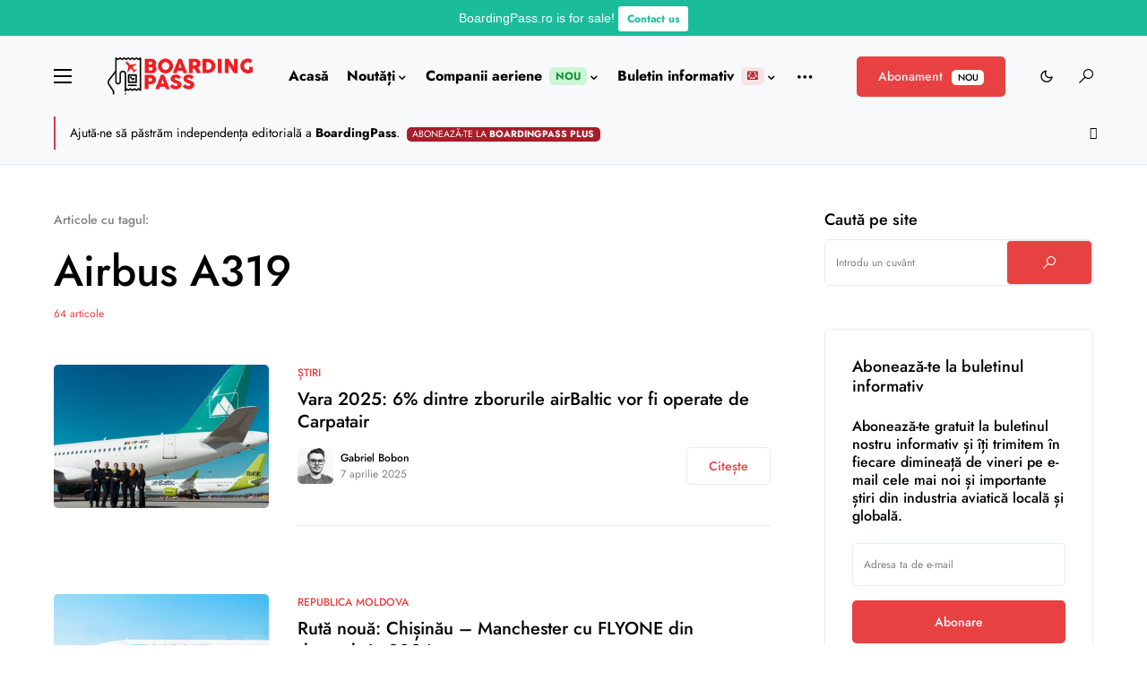

--- FILE ---
content_type: text/html; charset=UTF-8
request_url: https://boardingpass.ro/tag/airbus-a319/
body_size: 77070
content:


<!doctype html><html lang="ro-RO"><head><meta charset="UTF-8" /><meta name="viewport" content="width=device-width, initial-scale=1" /><meta http-equiv="Content-Security-Policy" content="default-src * 'unsafe-inline' 'unsafe-eval' blob:; script-src * 'unsafe-inline' 'unsafe-eval'; connect-src * 'unsafe-inline'; img-src * data: blob: 'unsafe-inline'; frame-src *; style-src * 'unsafe-inline'; worker-src * 'unsafe-inline' blob:;"><link rel="profile" href="https://gmpg.org/xfn/11" /><meta name='robots' content='index, follow, max-image-preview:large, max-snippet:-1, max-video-preview:-1' /> <!-- This site is optimized with the Yoast SEO plugin v26.8 - https://yoast.com/product/yoast-seo-wordpress/ --><link media="all" href="https://boardingpass.ro/wp-content/cache/autoptimize/css/autoptimize_aefee6d0fa9becee9fe3d798a99ce1f7.css" rel="stylesheet"><link media="screen" href="https://boardingpass.ro/wp-content/cache/autoptimize/css/autoptimize_4773cc3f2db0f7eeb0d9cf763ae5f363.css" rel="stylesheet"><title>Airbus A319 Arhive - BoardingPass.ro</title><link rel="canonical" href="https://boardingpass.ro/tag/airbus-a319/" /><link rel="next" href="https://boardingpass.ro/tag/airbus-a319/page/2/" /><meta property="og:locale" content="ro_RO" /><meta property="og:type" content="article" /><meta property="og:title" content="Airbus A319 Arhive - BoardingPass.ro" /><meta property="og:url" content="https://boardingpass.ro/tag/airbus-a319/" /><meta property="og:site_name" content="BoardingPass.ro" /><meta property="og:image" content="https://boardingpass.ro/wp-content/uploads/67513185_2587772857901667_3884070708254343168_o-2.jpg" /><meta property="og:image:width" content="1585" /><meta property="og:image:height" content="1585" /><meta property="og:image:type" content="image/jpeg" /><meta name="twitter:card" content="summary_large_image" /><meta name="twitter:site" content="@boardingpassro" /> <script type="application/ld+json" class="yoast-schema-graph">{"@context":"https://schema.org","@graph":[{"@type":"CollectionPage","@id":"https://boardingpass.ro/tag/airbus-a319/","url":"https://boardingpass.ro/tag/airbus-a319/","name":"Airbus A319 Arhive - BoardingPass.ro","isPartOf":{"@id":"https://boardingpass.ro/#website"},"primaryImageOfPage":{"@id":"https://boardingpass.ro/tag/airbus-a319/#primaryimage"},"image":{"@id":"https://boardingpass.ro/tag/airbus-a319/#primaryimage"},"thumbnailUrl":"https://boardingpass.ro/wp-content/uploads/2025/04/488642036_1097061902467004_8414040098949272860_n.jpg","breadcrumb":{"@id":"https://boardingpass.ro/tag/airbus-a319/#breadcrumb"},"inLanguage":"ro-RO"},{"@type":"ImageObject","inLanguage":"ro-RO","@id":"https://boardingpass.ro/tag/airbus-a319/#primaryimage","url":"https://boardingpass.ro/wp-content/uploads/2025/04/488642036_1097061902467004_8414040098949272860_n.jpg","contentUrl":"https://boardingpass.ro/wp-content/uploads/2025/04/488642036_1097061902467004_8414040098949272860_n.jpg","width":2048,"height":1365},{"@type":"BreadcrumbList","@id":"https://boardingpass.ro/tag/airbus-a319/#breadcrumb","itemListElement":[{"@type":"ListItem","position":1,"name":"Acasă","item":"https://boardingpass.ro/"},{"@type":"ListItem","position":2,"name":"Airbus A319"}]},{"@type":"WebSite","@id":"https://boardingpass.ro/#website","url":"https://boardingpass.ro/","name":"BoardingPass.ro","description":"Știri aviație, rute noi, oferte bilete de avion","publisher":{"@id":"https://boardingpass.ro/#organization"},"potentialAction":[{"@type":"SearchAction","target":{"@type":"EntryPoint","urlTemplate":"https://boardingpass.ro/?s={search_term_string}"},"query-input":{"@type":"PropertyValueSpecification","valueRequired":true,"valueName":"search_term_string"}}],"inLanguage":"ro-RO"},{"@type":"Organization","@id":"https://boardingpass.ro/#organization","name":"BoardingPass.ro","url":"https://boardingpass.ro/","logo":{"@type":"ImageObject","inLanguage":"ro-RO","@id":"https://boardingpass.ro/#/schema/logo/image/","url":"https://boardingpass.ro/wp-content/uploads/2021/09/67513185_2587772857901667_3884070708254343168_n.jpg","contentUrl":"https://boardingpass.ro/wp-content/uploads/2021/09/67513185_2587772857901667_3884070708254343168_n.jpg","width":1585,"height":1585,"caption":"BoardingPass.ro"},"image":{"@id":"https://boardingpass.ro/#/schema/logo/image/"},"sameAs":["https://facebook.com/boardingpass.ro","https://x.com/boardingpassro","https://instagram.com/boardingpass.ro","https://linkedin.com/company/boardingpass.ro"]}]}</script> <!-- / Yoast SEO plugin. --><link rel='dns-prefetch' href='//pagead2.googlesyndication.com' /><link rel='dns-prefetch' href='//www.googletagmanager.com' /><link rel="alternate" type="application/rss+xml" title="BoardingPass.ro &raquo; Flux" href="https://boardingpass.ro/feed/" /><link rel="alternate" type="application/rss+xml" title="BoardingPass.ro &raquo; Flux comentarii" href="https://boardingpass.ro/comments/feed/" /><link rel="alternate" type="application/rss+xml" title="BoardingPass.ro &raquo; Flux etichetă Airbus A319" href="https://boardingpass.ro/tag/airbus-a319/feed/" /><link rel="preload" href="https://boardingpass.ro/wp-content/plugins/canvas/assets/fonts/canvas-icons.woff" as="font" type="font/woff" crossorigin> <script>window._wpemojiSettings = {"baseUrl":"https:\/\/s.w.org\/images\/core\/emoji\/15.0.3\/72x72\/","ext":".png","svgUrl":"https:\/\/s.w.org\/images\/core\/emoji\/15.0.3\/svg\/","svgExt":".svg","source":{"wpemoji":"https:\/\/boardingpass.ro\/wp-includes\/js\/wp-emoji.js?ver=6.7.2","twemoji":"https:\/\/boardingpass.ro\/wp-includes\/js\/twemoji.js?ver=6.7.2"}};
/**
 * @output wp-includes/js/wp-emoji-loader.js
 */

/**
 * Emoji Settings as exported in PHP via _print_emoji_detection_script().
 * @typedef WPEmojiSettings
 * @type {object}
 * @property {?object} source
 * @property {?string} source.concatemoji
 * @property {?string} source.twemoji
 * @property {?string} source.wpemoji
 * @property {?boolean} DOMReady
 * @property {?Function} readyCallback
 */

/**
 * Support tests.
 * @typedef SupportTests
 * @type {object}
 * @property {?boolean} flag
 * @property {?boolean} emoji
 */

/**
 * IIFE to detect emoji support and load Twemoji if needed.
 *
 * @param {Window} window
 * @param {Document} document
 * @param {WPEmojiSettings} settings
 */
( function wpEmojiLoader( window, document, settings ) {
	if ( typeof Promise === 'undefined' ) {
		return;
	}

	var sessionStorageKey = 'wpEmojiSettingsSupports';
	var tests = [ 'flag', 'emoji' ];

	/**
	 * Checks whether the browser supports offloading to a Worker.
	 *
	 * @since 6.3.0
	 *
	 * @private
	 *
	 * @returns {boolean}
	 */
	function supportsWorkerOffloading() {
		return (
			typeof Worker !== 'undefined' &&
			typeof OffscreenCanvas !== 'undefined' &&
			typeof URL !== 'undefined' &&
			URL.createObjectURL &&
			typeof Blob !== 'undefined'
		);
	}

	/**
	 * @typedef SessionSupportTests
	 * @type {object}
	 * @property {number} timestamp
	 * @property {SupportTests} supportTests
	 */

	/**
	 * Get support tests from session.
	 *
	 * @since 6.3.0
	 *
	 * @private
	 *
	 * @returns {?SupportTests} Support tests, or null if not set or older than 1 week.
	 */
	function getSessionSupportTests() {
		try {
			/** @type {SessionSupportTests} */
			var item = JSON.parse(
				sessionStorage.getItem( sessionStorageKey )
			);
			if (
				typeof item === 'object' &&
				typeof item.timestamp === 'number' &&
				new Date().valueOf() < item.timestamp + 604800 && // Note: Number is a week in seconds.
				typeof item.supportTests === 'object'
			) {
				return item.supportTests;
			}
		} catch ( e ) {}
		return null;
	}

	/**
	 * Persist the supports in session storage.
	 *
	 * @since 6.3.0
	 *
	 * @private
	 *
	 * @param {SupportTests} supportTests Support tests.
	 */
	function setSessionSupportTests( supportTests ) {
		try {
			/** @type {SessionSupportTests} */
			var item = {
				supportTests: supportTests,
				timestamp: new Date().valueOf()
			};

			sessionStorage.setItem(
				sessionStorageKey,
				JSON.stringify( item )
			);
		} catch ( e ) {}
	}

	/**
	 * Checks if two sets of Emoji characters render the same visually.
	 *
	 * This function may be serialized to run in a Worker. Therefore, it cannot refer to variables from the containing
	 * scope. Everything must be passed by parameters.
	 *
	 * @since 4.9.0
	 *
	 * @private
	 *
	 * @param {CanvasRenderingContext2D} context 2D Context.
	 * @param {string} set1 Set of Emoji to test.
	 * @param {string} set2 Set of Emoji to test.
	 *
	 * @return {boolean} True if the two sets render the same.
	 */
	function emojiSetsRenderIdentically( context, set1, set2 ) {
		// Cleanup from previous test.
		context.clearRect( 0, 0, context.canvas.width, context.canvas.height );
		context.fillText( set1, 0, 0 );
		var rendered1 = new Uint32Array(
			context.getImageData(
				0,
				0,
				context.canvas.width,
				context.canvas.height
			).data
		);

		// Cleanup from previous test.
		context.clearRect( 0, 0, context.canvas.width, context.canvas.height );
		context.fillText( set2, 0, 0 );
		var rendered2 = new Uint32Array(
			context.getImageData(
				0,
				0,
				context.canvas.width,
				context.canvas.height
			).data
		);

		return rendered1.every( function ( rendered2Data, index ) {
			return rendered2Data === rendered2[ index ];
		} );
	}

	/**
	 * Determines if the browser properly renders Emoji that Twemoji can supplement.
	 *
	 * This function may be serialized to run in a Worker. Therefore, it cannot refer to variables from the containing
	 * scope. Everything must be passed by parameters.
	 *
	 * @since 4.2.0
	 *
	 * @private
	 *
	 * @param {CanvasRenderingContext2D} context 2D Context.
	 * @param {string} type Whether to test for support of "flag" or "emoji".
	 * @param {Function} emojiSetsRenderIdentically Reference to emojiSetsRenderIdentically function, needed due to minification.
	 *
	 * @return {boolean} True if the browser can render emoji, false if it cannot.
	 */
	function browserSupportsEmoji( context, type, emojiSetsRenderIdentically ) {
		var isIdentical;

		switch ( type ) {
			case 'flag':
				/*
				 * Test for Transgender flag compatibility. Added in Unicode 13.
				 *
				 * To test for support, we try to render it, and compare the rendering to how it would look if
				 * the browser doesn't render it correctly (white flag emoji + transgender symbol).
				 */
				isIdentical = emojiSetsRenderIdentically(
					context,
					'\uD83C\uDFF3\uFE0F\u200D\u26A7\uFE0F', // as a zero-width joiner sequence
					'\uD83C\uDFF3\uFE0F\u200B\u26A7\uFE0F' // separated by a zero-width space
				);

				if ( isIdentical ) {
					return false;
				}

				/*
				 * Test for UN flag compatibility. This is the least supported of the letter locale flags,
				 * so gives us an easy test for full support.
				 *
				 * To test for support, we try to render it, and compare the rendering to how it would look if
				 * the browser doesn't render it correctly ([U] + [N]).
				 */
				isIdentical = emojiSetsRenderIdentically(
					context,
					'\uD83C\uDDFA\uD83C\uDDF3', // as the sequence of two code points
					'\uD83C\uDDFA\u200B\uD83C\uDDF3' // as the two code points separated by a zero-width space
				);

				if ( isIdentical ) {
					return false;
				}

				/*
				 * Test for English flag compatibility. England is a country in the United Kingdom, it
				 * does not have a two letter locale code but rather a five letter sub-division code.
				 *
				 * To test for support, we try to render it, and compare the rendering to how it would look if
				 * the browser doesn't render it correctly (black flag emoji + [G] + [B] + [E] + [N] + [G]).
				 */
				isIdentical = emojiSetsRenderIdentically(
					context,
					// as the flag sequence
					'\uD83C\uDFF4\uDB40\uDC67\uDB40\uDC62\uDB40\uDC65\uDB40\uDC6E\uDB40\uDC67\uDB40\uDC7F',
					// with each code point separated by a zero-width space
					'\uD83C\uDFF4\u200B\uDB40\uDC67\u200B\uDB40\uDC62\u200B\uDB40\uDC65\u200B\uDB40\uDC6E\u200B\uDB40\uDC67\u200B\uDB40\uDC7F'
				);

				return ! isIdentical;
			case 'emoji':
				/*
				 * Four and twenty blackbirds baked in a pie.
				 *
				 * To test for Emoji 15.0 support, try to render a new emoji: Blackbird.
				 *
				 * The Blackbird is a ZWJ sequence combining 🐦 Bird and ⬛ large black square.,
				 *
				 * 0x1F426 (\uD83D\uDC26) == Bird
				 * 0x200D == Zero-Width Joiner (ZWJ) that links the code points for the new emoji or
				 * 0x200B == Zero-Width Space (ZWS) that is rendered for clients not supporting the new emoji.
				 * 0x2B1B == Large Black Square
				 *
				 * When updating this test for future Emoji releases, ensure that individual emoji that make up the
				 * sequence come from older emoji standards.
				 */
				isIdentical = emojiSetsRenderIdentically(
					context,
					'\uD83D\uDC26\u200D\u2B1B', // as the zero-width joiner sequence
					'\uD83D\uDC26\u200B\u2B1B' // separated by a zero-width space
				);

				return ! isIdentical;
		}

		return false;
	}

	/**
	 * Checks emoji support tests.
	 *
	 * This function may be serialized to run in a Worker. Therefore, it cannot refer to variables from the containing
	 * scope. Everything must be passed by parameters.
	 *
	 * @since 6.3.0
	 *
	 * @private
	 *
	 * @param {string[]} tests Tests.
	 * @param {Function} browserSupportsEmoji Reference to browserSupportsEmoji function, needed due to minification.
	 * @param {Function} emojiSetsRenderIdentically Reference to emojiSetsRenderIdentically function, needed due to minification.
	 *
	 * @return {SupportTests} Support tests.
	 */
	function testEmojiSupports( tests, browserSupportsEmoji, emojiSetsRenderIdentically ) {
		var canvas;
		if (
			typeof WorkerGlobalScope !== 'undefined' &&
			self instanceof WorkerGlobalScope
		) {
			canvas = new OffscreenCanvas( 300, 150 ); // Dimensions are default for HTMLCanvasElement.
		} else {
			canvas = document.createElement( 'canvas' );
		}

		var context = canvas.getContext( '2d', { willReadFrequently: true } );

		/*
		 * Chrome on OS X added native emoji rendering in M41. Unfortunately,
		 * it doesn't work when the font is bolder than 500 weight. So, we
		 * check for bold rendering support to avoid invisible emoji in Chrome.
		 */
		context.textBaseline = 'top';
		context.font = '600 32px Arial';

		var supports = {};
		tests.forEach( function ( test ) {
			supports[ test ] = browserSupportsEmoji( context, test, emojiSetsRenderIdentically );
		} );
		return supports;
	}

	/**
	 * Adds a script to the head of the document.
	 *
	 * @ignore
	 *
	 * @since 4.2.0
	 *
	 * @param {string} src The url where the script is located.
	 *
	 * @return {void}
	 */
	function addScript( src ) {
		var script = document.createElement( 'script' );
		script.src = src;
		script.defer = true;
		document.head.appendChild( script );
	}

	settings.supports = {
		everything: true,
		everythingExceptFlag: true
	};

	// Create a promise for DOMContentLoaded since the worker logic may finish after the event has fired.
	var domReadyPromise = new Promise( function ( resolve ) {
		document.addEventListener( 'DOMContentLoaded', resolve, {
			once: true
		} );
	} );

	// Obtain the emoji support from the browser, asynchronously when possible.
	new Promise( function ( resolve ) {
		var supportTests = getSessionSupportTests();
		if ( supportTests ) {
			resolve( supportTests );
			return;
		}

		if ( supportsWorkerOffloading() ) {
			try {
				// Note that the functions are being passed as arguments due to minification.
				var workerScript =
					'postMessage(' +
					testEmojiSupports.toString() +
					'(' +
					[
						JSON.stringify( tests ),
						browserSupportsEmoji.toString(),
						emojiSetsRenderIdentically.toString()
					].join( ',' ) +
					'));';
				var blob = new Blob( [ workerScript ], {
					type: 'text/javascript'
				} );
				var worker = new Worker( URL.createObjectURL( blob ), { name: 'wpTestEmojiSupports' } );
				worker.onmessage = function ( event ) {
					supportTests = event.data;
					setSessionSupportTests( supportTests );
					worker.terminate();
					resolve( supportTests );
				};
				return;
			} catch ( e ) {}
		}

		supportTests = testEmojiSupports( tests, browserSupportsEmoji, emojiSetsRenderIdentically );
		setSessionSupportTests( supportTests );
		resolve( supportTests );
	} )
		// Once the browser emoji support has been obtained from the session, finalize the settings.
		.then( function ( supportTests ) {
			/*
			 * Tests the browser support for flag emojis and other emojis, and adjusts the
			 * support settings accordingly.
			 */
			for ( var test in supportTests ) {
				settings.supports[ test ] = supportTests[ test ];

				settings.supports.everything =
					settings.supports.everything && settings.supports[ test ];

				if ( 'flag' !== test ) {
					settings.supports.everythingExceptFlag =
						settings.supports.everythingExceptFlag &&
						settings.supports[ test ];
				}
			}

			settings.supports.everythingExceptFlag =
				settings.supports.everythingExceptFlag &&
				! settings.supports.flag;

			// Sets DOMReady to false and assigns a ready function to settings.
			settings.DOMReady = false;
			settings.readyCallback = function () {
				settings.DOMReady = true;
			};
		} )
		.then( function () {
			return domReadyPromise;
		} )
		.then( function () {
			// When the browser can not render everything we need to load a polyfill.
			if ( ! settings.supports.everything ) {
				settings.readyCallback();

				var src = settings.source || {};

				if ( src.concatemoji ) {
					addScript( src.concatemoji );
				} else if ( src.wpemoji && src.twemoji ) {
					addScript( src.twemoji );
					addScript( src.wpemoji );
				}
			}
		} );
} )( window, document, window._wpemojiSettings );</script> <link rel='alternate stylesheet' id='powerkit-icons-css' href='https://boardingpass.ro/wp-content/plugins/powerkit/assets/fonts/powerkit-icons.woff?ver=3.0.4' as='font' type='font/wof' crossorigin /> <script id="append_link-js-extra">var append_link = {"read_more":"\/ Copyright (C) 2023 Aviation Geek SRL \/ Copierea informa\u021biilor de pe site este permis\u0103 \u00een limita a 200 de caractere \u0219i citarea sursei unui link activ c\u0103tre BoardingPass.ro! Orice abatere de la aceast\u0103 regul\u0103 constituie o \u00eenc\u0103lcare a Legii 8\/1996 privind dreptul de autor \/ Informa\u021bie copiat\u0103 de pe %link%","prepend_break":"0","use_title":"false","add_site_name":"true","site_name":"BoardingPass.ro","site_url":"https:\/\/boardingpass.ro","always_link_site":"false"};</script> <script src="https://boardingpass.ro/wp-content/cache/autoptimize/js/autoptimize_single_16623e9f7cd802cf093c325c511a739c.js?ver=3.7.1" id="jquery-core-js"></script> <script id="ihc-front_end_js-js-extra">var ihc_translated_labels = {"delete_level":"E\u0219ti sigur(\u0103) c\u0103 vrei s\u0103 \u0219tergi acest abonament?","cancel_level":"Are you sure you want to cancel this membership?"};</script> <script id="ihc-front_end_js-js-after">var ihc_site_url='https://boardingpass.ro';
var ihc_plugin_url='https://boardingpass.ro/wp-content/plugins/indeed-membership-pro/';
var ihc_ajax_url='https://boardingpass.ro/wp-admin/admin-ajax.php';
var ihcStripeMultiply='100';</script> <script src="//pagead2.googlesyndication.com/pagead/js/adsbygoogle.js?ver=6.7.2" id="csco_adsense-js"></script> <!-- Google tag (gtag.js) snippet added by Site Kit --> <!-- Google Analytics snippet added by Site Kit --> <script src="https://www.googletagmanager.com/gtag/js?id=G-5ZZ99W338Z" id="google_gtagjs-js" async></script> <script id="google_gtagjs-js-after">window.dataLayer = window.dataLayer || [];function gtag(){dataLayer.push(arguments);}
gtag("set","linker",{"domains":["boardingpass.ro"]});
gtag("js", new Date());
gtag("set", "developer_id.dZTNiMT", true);
gtag("config", "G-5ZZ99W338Z");</script> <link rel="https://api.w.org/" href="https://boardingpass.ro/wp-json/" /><link rel="alternate" title="JSON" type="application/json" href="https://boardingpass.ro/wp-json/wp/v2/tags/2549" /><link rel="EditURI" type="application/rsd+xml" title="RSD" href="https://boardingpass.ro/xmlrpc.php?rsd" /><meta name="generator" content="WordPress 6.7.2" /><link rel="preload" href="https://boardingpass.ro/wp-content/plugins/advanced-popups/fonts/advanced-popups-icons.woff" as="font" type="font/woff" crossorigin><meta name="generator" content="Site Kit by Google 1.170.0" /><meta name='ump-hash' content='MTIuNHwwfDE='><meta name='ump-token' content='d2d95600fd'><script async type="application/javascript"
        src="https://news.google.com/swg/js/v1/swg-basic.js"></script> <script>(self.SWG_BASIC = self.SWG_BASIC || []).push( basicSubscriptions => {
    basicSubscriptions.init({
      type: "NewsArticle",
      isPartOfType: ["Product"],
      isPartOfProductId: "CAows4yRCw:openaccess",
      clientOptions: { theme: "light", lang: "ro" },
    });
  });</script><meta property="fb:pages" content="1076158952396406" /> <script>document.documentElement.className = document.documentElement.className.replace('no-js', 'js');</script> <link rel="icon" href="https://boardingpass.ro/wp-content/uploads/2024/12/cropped-favicon_l-32x32.png" sizes="32x32" /><link rel="icon" href="https://boardingpass.ro/wp-content/uploads/2024/12/cropped-favicon_l-192x192.png" sizes="192x192" /><link rel="apple-touch-icon" href="https://boardingpass.ro/wp-content/uploads/2024/12/cropped-favicon_l-180x180.png" /><meta name="msapplication-TileImage" content="https://boardingpass.ro/wp-content/uploads/2024/12/cropped-favicon_l-270x270.png" /> <script type="javascript">const originalEventListener = document.addEventListener
    document.addEventListener = function(a, b) {
    if (b.toString().indexOf("messageHandlers.fb_getSelection") > -1) {
        return null;
    }
        return originalEventListener.apply(this, arguments);
    }</script> <script async type="application/javascript"
        src="https://news.google.com/swg/js/v1/swg-basic.js"></script> <script>(self.SWG_BASIC = self.SWG_BASIC || []).push( basicSubscriptions => {
    basicSubscriptions.init({
      type: "NewsArticle",
      isPartOfType: ["Product"],
      isPartOfProductId: "CAows4yRCw:openaccess",
      clientOptions: { theme: "light", lang: "ro" },
    });
  });</script> <!-- <script>document.addEventListener("DOMContentLoaded",(function(){const e=document.querySelector(".snow-container"),n=.1,t=1.25,i=200,a=[];let o,d=!0;function l(e){const n=5*Math.random()+1,i=window.innerWidth-n,a=window.innerHeight;e.style.width=`${n}px`,e.style.height=`${n}px`,e.style.left=Math.random()*i+"px",e.style.top=`-${n}px`;const o=(3*Math.random()+2)/t;e.style.animationDuration=`${o}s`,e.style.animationTimingFunction="linear",e.style.animationName=Math.random()<.5?"fall":"diagonal-fall",setTimeout((()=>{parseInt(e.style.top,10)<a?l(e):e.remove()}),1e3*o)}function s(){if(a.length<i){const n=document.createElement("div");n.classList.add("snowflake"),a.push(n),e.appendChild(n),l(n)}}function r(){const e=5e3/(Math.ceil(window.innerWidth*window.innerHeight/1e3)*n);clearInterval(o),o=setInterval((()=>{d&&a.length<i&&requestAnimationFrame(s)}),e)}r(),window.addEventListener("resize",(()=>{clearInterval(o),setTimeout(r,1e3)})),document.addEventListener("visibilitychange",(function(){d=!document.hidden,d?r():clearInterval(o)}))}));</script> <style>.snow-container{position:fixed;top:0;left:0;overflow:hidden;width:100vw;height:100vh;z-index:99999;pointer-events:none}.snowflake{position:absolute;background-color:#000;border-radius:50%;opacity:.8;pointer-events:none}@media (prefers-color-scheme:dark){.snowflake{background-color:#fff}}@keyframes fall{0%{opacity:0;transform:translateY(0)}10%{opacity:1}100%{opacity:.5;transform:translateY(100vh)}}@keyframes diagonal-fall{0%{opacity:0;transform:translate(0,0)}10%{opacity:1}100%{opacity:.25;transform:translate(10vw,100vh)}}</style> <script async src="https://fundingchoicesmessages.google.com/i/pub-5891326704392208?ers=1" nonce="uhBDE-vSizwnBJwiYZzSzw"></script><script nonce="uhBDE-vSizwnBJwiYZzSzw">(function() {function signalGooglefcPresent() {if (!window.frames['googlefcPresent']) {if (document.body) {const iframe = document.createElement('iframe'); iframe.style = 'width: 0; height: 0; border: none; z-index: -1000; left: -1000px; top: -1000px;'; iframe.style.display = 'none'; iframe.name = 'googlefcPresent'; document.body.appendChild(iframe);} else {setTimeout(signalGooglefcPresent, 0);}}}signalGooglefcPresent();})();</script> --> <script>(function(){/*

 Copyright The Closure Library Authors.
 SPDX-License-Identifier: Apache-2.0
*/
'use strict';var aa=function(a){var b=0;return function(){return b<a.length?{done:!1,value:a[b++]}:{done:!0}}},ba="function"==typeof Object.create?Object.create:function(a){var b=function(){};b.prototype=a;return new b},k;if("function"==typeof Object.setPrototypeOf)k=Object.setPrototypeOf;else{var m;a:{var ca={a:!0},n={};try{n.__proto__=ca;m=n.a;break a}catch(a){}m=!1}k=m?function(a,b){a.__proto__=b;if(a.__proto__!==b)throw new TypeError(a+" is not extensible");return a}:null}
var p=k,q=function(a,b){a.prototype=ba(b.prototype);a.prototype.constructor=a;if(p)p(a,b);else for(var c in b)if("prototype"!=c)if(Object.defineProperties){var d=Object.getOwnPropertyDescriptor(b,c);d&&Object.defineProperty(a,c,d)}else a[c]=b[c];a.v=b.prototype},r=this||self,da=function(){},t=function(a){return a};var u;var w=function(a,b){this.g=b===v?a:""};w.prototype.toString=function(){return this.g+""};var v={},x=function(a){if(void 0===u){var b=null;var c=r.trustedTypes;if(c&&c.createPolicy){try{b=c.createPolicy("goog#html",{createHTML:t,createScript:t,createScriptURL:t})}catch(d){r.console&&r.console.error(d.message)}u=b}else u=b}a=(b=u)?b.createScriptURL(a):a;return new w(a,v)};var A=function(){return Math.floor(2147483648*Math.random()).toString(36)+Math.abs(Math.floor(2147483648*Math.random())^Date.now()).toString(36)};var B={},C=null;var D="function"===typeof Uint8Array;function E(a,b,c){return"object"===typeof a?D&&!Array.isArray(a)&&a instanceof Uint8Array?c(a):F(a,b,c):b(a)}function F(a,b,c){if(Array.isArray(a)){for(var d=Array(a.length),e=0;e<a.length;e++){var f=a[e];null!=f&&(d[e]=E(f,b,c))}Array.isArray(a)&&a.s&&G(d);return d}d={};for(e in a)Object.prototype.hasOwnProperty.call(a,e)&&(f=a[e],null!=f&&(d[e]=E(f,b,c)));return d}
function ea(a){return F(a,function(b){return"number"===typeof b?isFinite(b)?b:String(b):b},function(b){var c;void 0===c&&(c=0);if(!C){C={};for(var d="ABCDEFGHIJKLMNOPQRSTUVWXYZabcdefghijklmnopqrstuvwxyz0123456789".split(""),e=["+/=","+/","-_=","-_.","-_"],f=0;5>f;f++){var h=d.concat(e[f].split(""));B[f]=h;for(var g=0;g<h.length;g++){var l=h[g];void 0===C[l]&&(C[l]=g)}}}c=B[c];d=Array(Math.floor(b.length/3));e=c[64]||"";for(f=h=0;h<b.length-2;h+=3){var y=b[h],z=b[h+1];l=b[h+2];g=c[y>>2];y=c[(y&3)<<
4|z>>4];z=c[(z&15)<<2|l>>6];l=c[l&63];d[f++]=""+g+y+z+l}g=0;l=e;switch(b.length-h){case 2:g=b[h+1],l=c[(g&15)<<2]||e;case 1:b=b[h],d[f]=""+c[b>>2]+c[(b&3)<<4|g>>4]+l+e}return d.join("")})}var fa={s:{value:!0,configurable:!0}},G=function(a){Array.isArray(a)&&!Object.isFrozen(a)&&Object.defineProperties(a,fa);return a};var H;var J=function(a,b,c){var d=H;H=null;a||(a=d);d=this.constructor.u;a||(a=d?[d]:[]);this.j=d?0:-1;this.h=null;this.g=a;a:{d=this.g.length;a=d-1;if(d&&(d=this.g[a],!(null===d||"object"!=typeof d||Array.isArray(d)||D&&d instanceof Uint8Array))){this.l=a-this.j;this.i=d;break a}void 0!==b&&-1<b?(this.l=Math.max(b,a+1-this.j),this.i=null):this.l=Number.MAX_VALUE}if(c)for(b=0;b<c.length;b++)a=c[b],a<this.l?(a+=this.j,(d=this.g[a])?G(d):this.g[a]=I):(d=this.l+this.j,this.g[d]||(this.i=this.g[d]={}),(d=this.i[a])?
G(d):this.i[a]=I)},I=Object.freeze(G([])),K=function(a,b){if(-1===b)return null;if(b<a.l){b+=a.j;var c=a.g[b];return c!==I?c:a.g[b]=G([])}if(a.i)return c=a.i[b],c!==I?c:a.i[b]=G([])},M=function(a,b){var c=L;if(-1===b)return null;a.h||(a.h={});if(!a.h[b]){var d=K(a,b);d&&(a.h[b]=new c(d))}return a.h[b]};J.prototype.toJSON=function(){var a=N(this,!1);return ea(a)};
var N=function(a,b){if(a.h)for(var c in a.h)if(Object.prototype.hasOwnProperty.call(a.h,c)){var d=a.h[c];if(Array.isArray(d))for(var e=0;e<d.length;e++)d[e]&&N(d[e],b);else d&&N(d,b)}return a.g},O=function(a,b){H=b=b?JSON.parse(b):null;a=new a(b);H=null;return a};J.prototype.toString=function(){return N(this,!1).toString()};var P=function(a){J.call(this,a)};q(P,J);function ha(a){var b,c=(a.ownerDocument&&a.ownerDocument.defaultView||window).document,d=null===(b=c.querySelector)||void 0===b?void 0:b.call(c,"script[nonce]");(b=d?d.nonce||d.getAttribute("nonce")||"":"")&&a.setAttribute("nonce",b)};var Q=function(a,b){b=String(b);"application/xhtml+xml"===a.contentType&&(b=b.toLowerCase());return a.createElement(b)},R=function(a){this.g=a||r.document||document};R.prototype.appendChild=function(a,b){a.appendChild(b)};var S=function(a,b,c,d,e,f){try{var h=a.g,g=Q(a.g,"SCRIPT");g.async=!0;g.src=b instanceof w&&b.constructor===w?b.g:"type_error:TrustedResourceUrl";ha(g);h.head.appendChild(g);g.addEventListener("load",function(){e();d&&h.head.removeChild(g)});g.addEventListener("error",function(){0<c?S(a,b,c-1,d,e,f):(d&&h.head.removeChild(g),f())})}catch(l){f()}};var ia=r.atob("aHR0cHM6Ly93d3cuZ3N0YXRpYy5jb20vaW1hZ2VzL2ljb25zL21hdGVyaWFsL3N5c3RlbS8xeC93YXJuaW5nX2FtYmVyXzI0ZHAucG5n"),ja=r.atob("WW91IGFyZSBzZWVpbmcgdGhpcyBtZXNzYWdlIGJlY2F1c2UgYWQgb3Igc2NyaXB0IGJsb2NraW5nIHNvZnR3YXJlIGlzIGludGVyZmVyaW5nIHdpdGggdGhpcyBwYWdlLg=="),ka=r.atob("RGlzYWJsZSBhbnkgYWQgb3Igc2NyaXB0IGJsb2NraW5nIHNvZnR3YXJlLCB0aGVuIHJlbG9hZCB0aGlzIHBhZ2Uu"),la=function(a,b,c){this.h=a;this.j=new R(this.h);this.g=null;this.i=[];this.l=!1;this.o=b;this.m=c},V=function(a){if(a.h.body&&!a.l){var b=
function(){T(a);r.setTimeout(function(){return U(a,3)},50)};S(a.j,a.o,2,!0,function(){r[a.m]||b()},b);a.l=!0}},T=function(a){for(var b=W(1,5),c=0;c<b;c++){var d=X(a);a.h.body.appendChild(d);a.i.push(d)}b=X(a);b.style.bottom="0";b.style.left="0";b.style.position="fixed";b.style.width=W(100,110).toString()+"%";b.style.zIndex=W(2147483544,2147483644).toString();b.style["background-color"]=ma(249,259,242,252,219,229);b.style["box-shadow"]="0 0 12px #888";b.style.color=ma(0,10,0,10,0,10);b.style.display=
"flex";b.style["justify-content"]="center";b.style["font-family"]="Roboto, Arial";c=X(a);c.style.width=W(80,85).toString()+"%";c.style.maxWidth=W(750,775).toString()+"px";c.style.margin="24px";c.style.display="flex";c.style["align-items"]="flex-start";c.style["justify-content"]="center";d=Q(a.j.g,"IMG");d.className=A();d.src=ia;d.style.height="24px";d.style.width="24px";d.style["padding-right"]="16px";var e=X(a),f=X(a);f.style["font-weight"]="bold";f.textContent=ja;var h=X(a);h.textContent=ka;Y(a,
e,f);Y(a,e,h);Y(a,c,d);Y(a,c,e);Y(a,b,c);a.g=b;a.h.body.appendChild(a.g);b=W(1,5);for(c=0;c<b;c++)d=X(a),a.h.body.appendChild(d),a.i.push(d)},Y=function(a,b,c){for(var d=W(1,5),e=0;e<d;e++){var f=X(a);b.appendChild(f)}b.appendChild(c);c=W(1,5);for(d=0;d<c;d++)e=X(a),b.appendChild(e)},W=function(a,b){return Math.floor(a+Math.random()*(b-a))},ma=function(a,b,c,d,e,f){return"rgb("+W(Math.max(a,0),Math.min(b,255)).toString()+","+W(Math.max(c,0),Math.min(d,255)).toString()+","+W(Math.max(e,0),Math.min(f,
255)).toString()+")"},X=function(a){a=Q(a.j.g,"DIV");a.className=A();return a},U=function(a,b){0>=b||null!=a.g&&0!=a.g.offsetHeight&&0!=a.g.offsetWidth||(na(a),T(a),r.setTimeout(function(){return U(a,b-1)},50))},na=function(a){var b=a.i;var c="undefined"!=typeof Symbol&&Symbol.iterator&&b[Symbol.iterator];b=c?c.call(b):{next:aa(b)};for(c=b.next();!c.done;c=b.next())(c=c.value)&&c.parentNode&&c.parentNode.removeChild(c);a.i=[];(b=a.g)&&b.parentNode&&b.parentNode.removeChild(b);a.g=null};var pa=function(a,b,c,d,e){var f=oa(c),h=function(l){l.appendChild(f);r.setTimeout(function(){f?(0!==f.offsetHeight&&0!==f.offsetWidth?b():a(),f.parentNode&&f.parentNode.removeChild(f)):a()},d)},g=function(l){document.body?h(document.body):0<l?r.setTimeout(function(){g(l-1)},e):b()};g(3)},oa=function(a){var b=document.createElement("div");b.className=a;b.style.width="1px";b.style.height="1px";b.style.position="absolute";b.style.left="-10000px";b.style.top="-10000px";b.style.zIndex="-10000";return b};var L=function(a){J.call(this,a)};q(L,J);var qa=function(a){J.call(this,a)};q(qa,J);var ra=function(a,b){this.l=a;this.m=new R(a.document);this.g=b;this.i=K(this.g,1);b=M(this.g,2);this.o=x(K(b,4)||"");this.h=!1;b=M(this.g,13);b=x(K(b,4)||"");this.j=new la(a.document,b,K(this.g,12))};ra.prototype.start=function(){sa(this)};
var sa=function(a){ta(a);S(a.m,a.o,3,!1,function(){a:{var b=a.i;var c=r.btoa(b);if(c=r[c]){try{var d=O(P,r.atob(c))}catch(e){b=!1;break a}b=b===K(d,1)}else b=!1}b?Z(a,K(a.g,14)):(Z(a,K(a.g,8)),V(a.j))},function(){pa(function(){Z(a,K(a.g,7));V(a.j)},function(){return Z(a,K(a.g,6))},K(a.g,9),K(a.g,10),K(a.g,11))})},Z=function(a,b){a.h||(a.h=!0,a=new a.l.XMLHttpRequest,a.open("GET",b,!0),a.send())},ta=function(a){var b=r.btoa(a.i);a.l[b]&&Z(a,K(a.g,5))};(function(a,b){r[a]=function(c){for(var d=[],e=0;e<arguments.length;++e)d[e-0]=arguments[e];r[a]=da;b.apply(null,d)}})("__h82AlnkH6D91__",function(a){"function"===typeof window.atob&&(new ra(window,O(qa,window.atob(a)))).start()});}).call(this);

window.__h82AlnkH6D91__("[base64]/[base64]/[base64]/[base64]");</script> <link rel="manifest" href="https://boardingpass.ro/data/favicon/site.webmanifest"></head><body class="archive tag tag-airbus-a319 tag-2549 wp-embed-responsive cs-page-layout-right cs-navbar-sticky-enabled cs-navbar-smart-enabled cs-sticky-sidebar-enabled cs-stick-to-top" data-scheme='default' data-site-scheme='default'> <!--<div class="snow-container"></div><div style="height: 200vh;"> --><div class="cs-site-overlay"></div><div class="cs-offcanvas"><div class="cs-offcanvas__header" data-scheme="default"><nav class="cs-offcanvas__nav"><div class="cs-logo"> <a class="cs-header__logo cs-logo-default " href="https://boardingpass.ro/"> <noscript><img src="https://boardingpass.ro/wp-content/uploads/2021/09/logobgtransparent_ndark.png"  alt="BoardingPass.ro" ></noscript><img class="lazyload" src='data:image/svg+xml,%3Csvg%20xmlns=%22http://www.w3.org/2000/svg%22%20viewBox=%220%200%20210%20140%22%3E%3C/svg%3E' data-src="https://boardingpass.ro/wp-content/uploads/2021/09/logobgtransparent_ndark.png"  alt="BoardingPass.ro" > </a> <a class="cs-header__logo cs-logo-dark " href="https://boardingpass.ro/"> <noscript><img src="https://boardingpass.ro/wp-content/uploads/2021/09/logobgtransparent_dark.png"  alt="BoardingPass.ro" ></noscript><img class="lazyload" src='data:image/svg+xml,%3Csvg%20xmlns=%22http://www.w3.org/2000/svg%22%20viewBox=%220%200%20210%20140%22%3E%3C/svg%3E' data-src="https://boardingpass.ro/wp-content/uploads/2021/09/logobgtransparent_dark.png"  alt="BoardingPass.ro" > </a></div> <span class="cs-offcanvas__toggle" role="button"><i class="cs-icon cs-icon-x"></i></span></nav></div><aside class="cs-offcanvas__sidebar"><div class="pk-social-links-wrap  pk-social-links-template-nav pk-social-links-align-default pk-social-links-scheme-bold pk-social-links-titles-disabled pk-social-links-counts-disabled pk-social-links-labels-disabled membri" style="margin-top: 20px;margin-left: 6%;"><div class="wp-block-button"> <a class="wp-block-button__link has-text-color has-very-light-gray-color has-background" href="https://boardingpass.ro/plus" style="background-color: var(--cs-color-button);border-radius: var(--cs-primary-border-radius);width: 94%;">Susține BoardingPass<span class="cnvs-badge is-cnvs-badge-color-light" style="margin-left: 10px;">nou</span></a></div></div><div class="pk-social-links-wrap  pk-social-links-template-nav pk-social-links-align-default pk-social-links-scheme-bold pk-social-links-titles-disabled pk-social-links-counts-disabled pk-social-links-labels-disabled conectati" style="margin-top: 20px;margin-left: 6%;"><div class="wp-block-button"> <a class="wp-block-button__link has-text-color has-very-light-gray-color has-background" href="https://boardingpass.ro/administrare-cont" style="background-color: var(--cs-color-button);border-radius: var(--cs-primary-border-radius);width: 94%;">Contul tău<span class="cnvs-badge is-cnvs-badge-color-light" style="margin-left: 10px; display:none;">nou</span></a></div></div><div class="cs-offcanvas__inner cs-offcanvas__area cs-widget-area"><div class="widget widget_nav_menu cs-d-lg-none"><div class="menu-v1-container"><ul id="menu-v1" class="menu"><li id="menu-item-6479" class="menu-item menu-item-type-custom menu-item-object-custom menu-item-home menu-item-6479"><a href="https://boardingpass.ro">Acasă</a></li><li id="menu-item-7974" class="menu-item menu-item-type-custom menu-item-object-custom menu-item-has-children menu-item-7974"><a href="#">Noutăți</a><ul class="sub-menu"><li id="menu-item-143" class="mvp-mega-dropdown menu-item menu-item-type-taxonomy menu-item-object-category menu-item-143"><a rel="stiri" href="https://boardingpass.ro/stiri/">Știri</a></li><li id="menu-item-3706" class="menu-item menu-item-type-taxonomy menu-item-object-category menu-item-3706"><a rel="rutenoi" href="https://boardingpass.ro/rutenoi/">Rute aeriene</a></li><li id="menu-item-9561" class="menu-item menu-item-type-taxonomy menu-item-object-category menu-item-9561"><a rel="hangar" href="https://boardingpass.ro/hangar/">Hangar</a></li><li id="menu-item-1054" class="menu-item menu-item-type-taxonomy menu-item-object-category menu-item-1054"><a rel="curiozitati" href="https://boardingpass.ro/curiozitati/">Curiozități</a></li><li id="menu-item-2076" class="menu-item menu-item-type-taxonomy menu-item-object-category menu-item-2076"><a rel="aventuri" href="https://boardingpass.ro/aventuri/">Aventuri</a></li><li id="menu-item-3707" class="menu-item menu-item-type-taxonomy menu-item-object-category menu-item-3707"><a rel="accidenteaviatice" href="https://boardingpass.ro/accidenteaviatice/">Accidente aviatice</a></li><li id="menu-item-3708" class="menu-item menu-item-type-taxonomy menu-item-object-category menu-item-3708"><a rel="incidenteaviatice" href="https://boardingpass.ro/incidenteaviatice/">Incidente aviatice</a></li><li id="menu-item-29066" class="menu-item menu-item-type-taxonomy menu-item-object-category menu-item-29066"><a href="https://boardingpass.ro/moldova/">Republica Moldova</a></li><li id="menu-item-29067" class="menu-item menu-item-type-taxonomy menu-item-object-category menu-item-29067"><a href="https://boardingpass.ro/recenzii/">Recenzii</a></li></ul></li><li id="menu-item-33772" class="menu-item menu-item-type-post_type menu-item-object-page menu-item-has-children menu-item-33772"><a href="https://boardingpass.ro/companii-aeriene/">Companii aeriene <span class="pk-badge pk-badge-success">nou</span></a><ul class="sub-menu"><li id="menu-item-33773" class="menu-item menu-item-type-post_type menu-item-object-page menu-item-33773"><a href="https://boardingpass.ro/companii-aeriene/aerro-direkt/">Aerro Direkt (FLYYO)</a></li><li id="menu-item-33774" class="menu-item menu-item-type-post_type menu-item-object-page menu-item-33774"><a href="https://boardingpass.ro/companii-aeriene/air-bucharest/">Air Bucharest</a></li><li id="menu-item-33775" class="menu-item menu-item-type-post_type menu-item-object-page menu-item-33775"><a href="https://boardingpass.ro/companii-aeriene/airconnect/">AirConnect / Aeroitalia Regional</a></li><li id="menu-item-33776" class="menu-item menu-item-type-post_type menu-item-object-page menu-item-33776"><a href="https://boardingpass.ro/companii-aeriene/animawings/">Animawings</a></li><li id="menu-item-33777" class="menu-item menu-item-type-post_type menu-item-object-page menu-item-33777"><a href="https://boardingpass.ro/companii-aeriene/bees-airlines/">Bees Airlines</a></li><li id="menu-item-33778" class="menu-item menu-item-type-post_type menu-item-object-page menu-item-33778"><a href="https://boardingpass.ro/companii-aeriene/carpatair/">Carpatair</a></li><li id="menu-item-33779" class="menu-item menu-item-type-post_type menu-item-object-page menu-item-33779"><a href="https://boardingpass.ro/companii-aeriene/dan-air/">Dan Air</a></li><li id="menu-item-34349" class="menu-item menu-item-type-post_type menu-item-object-page menu-item-34349"><a href="https://boardingpass.ro/companii-aeriene/dokia-air/">Dokia Air</a></li><li id="menu-item-33780" class="menu-item menu-item-type-post_type menu-item-object-page menu-item-33780"><a href="https://boardingpass.ro/companii-aeriene/fly-lili/">Fly Lili</a></li><li id="menu-item-33781" class="menu-item menu-item-type-post_type menu-item-object-page menu-item-33781"><a href="https://boardingpass.ro/companii-aeriene/flyone-airlines/">FLYONE Airlines</a></li><li id="menu-item-33782" class="menu-item menu-item-type-post_type menu-item-object-page menu-item-33782"><a href="https://boardingpass.ro/companii-aeriene/hellojets/">HelloJets</a></li><li id="menu-item-33783" class="menu-item menu-item-type-post_type menu-item-object-page menu-item-33783"><a href="https://boardingpass.ro/companii-aeriene/hisky/">HiSky</a></li><li id="menu-item-33784" class="menu-item menu-item-type-post_type menu-item-object-page menu-item-33784"><a href="https://boardingpass.ro/companii-aeriene/legend-airlines/">Legend Airlines</a></li><li id="menu-item-33785" class="menu-item menu-item-type-post_type menu-item-object-page menu-item-33785"><a href="https://boardingpass.ro/companii-aeriene/my-jet/">My Jet</a></li><li id="menu-item-33786" class="menu-item menu-item-type-post_type menu-item-object-page menu-item-33786"><a href="https://boardingpass.ro/companii-aeriene/romcargo-airlines/">Romcargo Airlines</a></li><li id="menu-item-33787" class="menu-item menu-item-type-post_type menu-item-object-page menu-item-33787"><a href="https://boardingpass.ro/companii-aeriene/star-east-airline/">Star East Airline</a></li><li id="menu-item-33788" class="menu-item menu-item-type-post_type menu-item-object-page menu-item-33788"><a href="https://boardingpass.ro/companii-aeriene/tarom/">TAROM</a></li><li id="menu-item-33789" class="menu-item menu-item-type-post_type menu-item-object-page menu-item-33789"><a href="https://boardingpass.ro/companii-aeriene/tiriac-air/">Țiriac Air</a></li><li id="menu-item-33790" class="menu-item menu-item-type-post_type menu-item-object-page menu-item-33790"><a href="https://boardingpass.ro/companii-aeriene/toyo-aviation/">Toyo Aviation</a></li></ul></li><li id="menu-item-26011" class="menu-item menu-item-type-custom menu-item-object-custom menu-item-has-children menu-item-26011"><a target="_blank" href="https://da.bpne.ws/dinaviatie_bp">Buletin informativ <span class="pk-badge pk-badge-danger">&#x1F48C;</span></a><ul class="sub-menu"><li id="menu-item-27062" class="abonareman menu-item menu-item-type-custom menu-item-object-custom menu-item-27062"><a target="_blank" href="https://dinaviatie.ro/abonare">Abonează-te acum <span class="pk-badge pk-badge-danger">gratuit</span></a></li><li id="menu-item-27064" class="menu-item menu-item-type-custom menu-item-object-custom menu-item-27064"><a target="_blank" href="https://l.dinaviatie.ro/suspendare-activitate">Din aviație ia o pauză</a></li><li id="menu-item-27061" class="menu-item menu-item-type-custom menu-item-object-custom menu-item-27061"><a target="_blank" href="https://l.dinaviatie.ro/numarul_67_bp">Buletin informativ Din aviație #67</a></li><li id="menu-item-27063" class="menu-item menu-item-type-custom menu-item-object-custom menu-item-27063"><a target="_blank" href="https://l.dinaviatie.ro/numarul_66_bp">Buletin informativ Din aviație #66</a></li></ul></li></ul></div></div><div class="widget block-63 widget_block"><div class="wp-block-group"><div class="wp-block-group__inner-container is-layout-flow wp-block-group-is-layout-flow"><h6 class="wp-block-heading">Ne poți urmări și pe:</h6></div></div></div><div class="widget block-74 widget_block"><div class="cnvs-block-social-links cnvs-block-social-links-1636913538139 is-style-pk-social-links-bold-bg" ><div class="pk-social-links-wrap  pk-social-links-template-columns pk-social-links-template-col-3 pk-social-links-align-default pk-social-links-scheme-gutenberg-block pk-social-links-titles-enabled pk-social-links-counts-disabled pk-social-links-labels-disabled"><div class="pk-social-links-items"><div class="pk-social-links-item pk-social-links-telegram  pk-social-links-no-count" data-id="telegram"> <a href="https://t.me/boardingpass_ro" class="pk-social-links-link" target="_blank" rel="nofollow noopener" aria-label="Telegram"> <i class="pk-social-links-icon pk-icon pk-icon-telegram"></i> <span class="pk-social-links-title pk-font-heading">Telegram</span> </a></div><div class="pk-social-links-item pk-social-links-facebook  pk-social-links-no-count" data-id="facebook"> <a href="https://facebook.com/boardingpass.ro" class="pk-social-links-link" target="_blank" rel="nofollow noopener" aria-label="Facebook"> <i class="pk-social-links-icon pk-icon pk-icon-facebook"></i> <span class="pk-social-links-title pk-font-heading">Facebook</span> </a></div><div class="pk-social-links-item pk-social-links-twitter  pk-social-links-no-count" data-id="twitter"> <a href="https://x.com/boardingpassro" class="pk-social-links-link" target="_blank" rel="nofollow noopener" aria-label="Twitter"> <i class="pk-social-links-icon pk-icon pk-icon-twitter"></i> <span class="pk-social-links-title pk-font-heading">Twitter</span> </a></div><div class="pk-social-links-item pk-social-links-instagram  pk-social-links-no-count" data-id="instagram"> <a href="https://www.instagram.com/boardingpass.ro" class="pk-social-links-link" target="_blank" rel="nofollow noopener" aria-label="Instagram"> <i class="pk-social-links-icon pk-icon pk-icon-instagram"></i> <span class="pk-social-links-title pk-font-heading">Instagram</span> </a></div><div class="pk-social-links-item pk-social-links-linkedin  pk-social-links-no-count" data-id="linkedin"> <a href="https://www.linkedin.com/company/boardingpass.ro" class="pk-social-links-link" target="_blank" rel="nofollow noopener" aria-label="LinkedIn"> <i class="pk-social-links-icon pk-icon pk-icon-linkedin"></i> <span class="pk-social-links-title pk-font-heading">LinkedIn</span> </a></div><div class="pk-social-links-item pk-social-links-youtube  pk-social-links-no-count" data-id="youtube"> <a href="https://www.youtube.com/channel/UCbQ4f08OS6L5OLkTDd7xAoQ" class="pk-social-links-link" target="_blank" rel="nofollow noopener" aria-label="YouTube"> <i class="pk-social-links-icon pk-icon pk-icon-youtube"></i> <span class="pk-social-links-title pk-font-heading">YouTube</span> </a></div><div class="pk-social-links-item pk-social-links-tiktok  pk-social-links-no-count" data-id="tiktok"> <a href="https://tiktok.com/@boardingpass.ro" class="pk-social-links-link" target="_blank" rel="nofollow noopener" aria-label="TikTok"> <i class="pk-social-links-icon pk-icon pk-icon-tiktok"></i> <span class="pk-social-links-title pk-font-heading">TikTok</span> </a></div><div class="pk-social-links-item pk-social-links-rss  pk-social-links-no-count" data-id="rss"> <a href="https://boardingpass.ro/rss" class="pk-social-links-link" target="_blank" rel="nofollow noopener" aria-label="Flux RSS"> <i class="pk-social-links-icon pk-icon pk-icon-rss"></i> <span class="pk-social-links-title pk-font-heading">Flux RSS</span> </a></div><div class="pk-social-links-item pk-social-links-googlenews  pk-social-links-no-count" data-id="googlenews"> <a href="https://to.bpne.ws/bpgnews" class="pk-social-links-link" target="_blank" rel="nofollow noopener" aria-label="Google News"> <i class="pk-social-links-icon pk-icon pk-icon-googlenews"></i> <span class="pk-social-links-title pk-font-heading">Google News</span> </a></div></div></div></div></div><div class="widget powerkit_opt_in_subscription_widget-9 powerkit_opt_in_subscription_widget"><div class="widget-body"><div class="pk-subscribe-form-wrap pk-subscribe-form-widget" data-service="mailchimp"><div class="pk-subscribe-container "><div class="pk-subscribe-data"><h5 class="cs-section-heading cnvs-block-section-heading is-style-cnvs-block-section-heading-default halignleft  "><span class="cnvs-section-title"><span>Abonare buletin informativ Din aviație</span></span></h5><p class="pk-subscribe-message pk-font-heading">Abonează-te gratuit la buletinul nostru informativ și îți trimitem în fiecare dimineață de vineri pe e-mail cele mai noi și importante știri din industria aviatică locală și globală.</p><form method="post" class="subscription"> <input type="hidden" name="service" value="mailchimp"> <input type="hidden" name="list_id" value="ae597bf2b4"><div class="pk-input-group"> <input type="text" name="EMAIL" class="email form-control" placeholder="Adresa ta de e-mail"> <button class="pk-subscribe-submit" type="submit">Abonare</button></div> <input type="hidden" name="_wp_http_referer" value="/tag/airbus-a319/" /></form><div class="pk-privacy pk-color-secondary"> <label><input name="pk-privacy" type="checkbox">Te rugăm să confirmi că ești de acord cu politica de confidențialitate.</label></div></div></div></div></div></div><div class="widget nav_menu-2 widget_nav_menu"><div class="menu-f3-container"><ul id="menu-f3" class="menu"><li id="menu-item-18849" class="menu-item menu-item-type-post_type menu-item-object-page menu-item-18849"><a href="https://boardingpass.ro/termeni/">Termeni și condiții</a></li><li id="menu-item-18850" class="menu-item menu-item-type-post_type menu-item-object-page menu-item-18850"><a href="https://boardingpass.ro/confidentialitate/">Politica de confidențialitate</a></li><li id="menu-item-18851" class="menu-item menu-item-type-post_type menu-item-object-page menu-item-18851"><a href="https://boardingpass.ro/contact/">Contact</a></li><li id="menu-item-29064" class="menu-item menu-item-type-post_type menu-item-object-page menu-item-29064"><a href="https://boardingpass.ro/anunt-angajare/">Recrutezi? <span class="pk-badge pk-badge-success">NOU</span></a></li><li id="menu-item-28954" class="menu-item menu-item-type-post_type menu-item-object-page menu-item-28954"><a href="https://boardingpass.ro/publicitate/">Publicitate <span class="pk-badge pk-badge-warning">nou</span></a></li><li id="menu-item-18853" class="menu-item menu-item-type-custom menu-item-object-custom menu-item-18853"><a href="https://boardingpass.ro/administrare-cont">Contul tău <span class="pk-badge pk-badge-info">nou</span></a></li><li id="menu-item-28869" class="menu-item menu-item-type-custom menu-item-object-custom menu-item-28869"><a target="_blank" href="https://BoardingPass.ro/plus">Abonează-te la BoardingPass Plus <span class="pk-badge pk-badge-danger">nou</span></a></li></ul></div></div></div></aside></div><div id="page" class="cs-site"><div class="cs-site-inner"><div class="notification-top-bar membri2z" style="position:relative !important;"><p><strong>BoardingPass.ro</strong> is for sale! <small><a href="mailto:&#098;&#117;&#121;&#064;&#098;&#111;&#097;&#114;&#100;&#105;&#110;&#103;&#112;&#097;&#115;&#115;&#046;&#114;&#111;">Contact us</a></small></p></div><header class="cs-header cs-header-stretch cs-header-one" data-scheme="default"><div class="cs-container"><div class="cs-header__inner cs-header__inner-desktop"><div class="cs-header__col cs-col-left"> <span class="cs-header__offcanvas-toggle " role="button"> <span></span> </span><div class="cs-logo"> <a class="cs-header__logo cs-logo-default " href="https://boardingpass.ro/"> <noscript><img src="https://boardingpass.ro/wp-content/uploads/2021/09/logobgtransparent_ndark.png"  alt="BoardingPass.ro" ></noscript><img class="lazyload" src='data:image/svg+xml,%3Csvg%20xmlns=%22http://www.w3.org/2000/svg%22%20viewBox=%220%200%20210%20140%22%3E%3C/svg%3E' data-src="https://boardingpass.ro/wp-content/uploads/2021/09/logobgtransparent_ndark.png"  alt="BoardingPass.ro" > </a> <a class="cs-header__logo cs-logo-dark " href="https://boardingpass.ro/"> <noscript><img src="https://boardingpass.ro/wp-content/uploads/2021/09/logobgtransparent_dark.png"  alt="BoardingPass.ro" ></noscript><img class="lazyload" src='data:image/svg+xml,%3Csvg%20xmlns=%22http://www.w3.org/2000/svg%22%20viewBox=%220%200%20210%20140%22%3E%3C/svg%3E' data-src="https://boardingpass.ro/wp-content/uploads/2021/09/logobgtransparent_dark.png"  alt="BoardingPass.ro" > </a></div><nav class="cs-header__nav"><ul id="menu-v1-1" class="cs-header__nav-inner"><li class="menu-item menu-item-type-custom menu-item-object-custom menu-item-home menu-item-6479"><a href="https://boardingpass.ro"><span>Acasă</span></a></li><li class="menu-item menu-item-type-custom menu-item-object-custom menu-item-has-children menu-item-7974 cs-mega-menu cs-mega-menu-terms"><a href="#"><span>Noutăți</span></a><div class="sub-menu" data-scheme="default"><div class="cs-mm__content"><ul class="cs-mm__categories"><li class="mvp-mega-dropdown menu-item menu-item-type-taxonomy menu-item-object-category menu-item-143 cs-mega-menu-child-term cs-mega-menu-child"> <a rel="stiri" href="https://boardingpass.ro/stiri/" data-term="1" data-numberposts="3">Știri</a></li><li class="menu-item menu-item-type-taxonomy menu-item-object-category menu-item-3706 cs-mega-menu-child-term cs-mega-menu-child"> <a rel="rutenoi" href="https://boardingpass.ro/rutenoi/" data-term="1850" data-numberposts="3">Rute aeriene</a></li><li class="menu-item menu-item-type-taxonomy menu-item-object-category menu-item-9561 cs-mega-menu-child-term cs-mega-menu-child"> <a rel="hangar" href="https://boardingpass.ro/hangar/" data-term="2378" data-numberposts="3">Hangar</a></li><li class="menu-item menu-item-type-taxonomy menu-item-object-category menu-item-1054 cs-mega-menu-child-term cs-mega-menu-child"> <a rel="curiozitati" href="https://boardingpass.ro/curiozitati/" data-term="702" data-numberposts="3">Curiozități</a></li><li class="menu-item menu-item-type-taxonomy menu-item-object-category menu-item-2076 cs-mega-menu-child-term cs-mega-menu-child"> <a rel="aventuri" href="https://boardingpass.ro/aventuri/" data-term="1103" data-numberposts="3">Aventuri</a></li><li class="menu-item menu-item-type-taxonomy menu-item-object-category menu-item-3707 cs-mega-menu-child-term cs-mega-menu-child"> <a rel="accidenteaviatice" href="https://boardingpass.ro/accidenteaviatice/" data-term="1848" data-numberposts="3">Accidente aviatice</a></li><li class="menu-item menu-item-type-taxonomy menu-item-object-category menu-item-3708 cs-mega-menu-child-term cs-mega-menu-child"> <a rel="incidenteaviatice" href="https://boardingpass.ro/incidenteaviatice/" data-term="1849" data-numberposts="3">Incidente aviatice</a></li><li class="menu-item menu-item-type-taxonomy menu-item-object-category menu-item-29066 cs-mega-menu-child-term cs-mega-menu-child"> <a href="https://boardingpass.ro/moldova/" data-term="3981" data-numberposts="3">Republica Moldova</a></li><li class="menu-item menu-item-type-taxonomy menu-item-object-category menu-item-29067 cs-mega-menu-child-term cs-mega-menu-child"> <a href="https://boardingpass.ro/recenzii/" data-term="5" data-numberposts="3">Recenzii</a></li></ul><div class="cs-mm__posts-container cs-has-spinner"><div class="cs-mm__posts" data-term="1"><span class="cs-spinner"></span></div><div class="cs-mm__posts" data-term="1850"><span class="cs-spinner"></span></div><div class="cs-mm__posts" data-term="2378"><span class="cs-spinner"></span></div><div class="cs-mm__posts" data-term="702"><span class="cs-spinner"></span></div><div class="cs-mm__posts" data-term="1103"><span class="cs-spinner"></span></div><div class="cs-mm__posts" data-term="1848"><span class="cs-spinner"></span></div><div class="cs-mm__posts" data-term="1849"><span class="cs-spinner"></span></div><div class="cs-mm__posts" data-term="3981"><span class="cs-spinner"></span></div><div class="cs-mm__posts" data-term="5"><span class="cs-spinner"></span></div></div></div></div></li><li class="menu-item menu-item-type-post_type menu-item-object-page menu-item-has-children menu-item-33772"><a href="https://boardingpass.ro/companii-aeriene/"><span>Companii aeriene <span class="pk-badge pk-badge-success">nou</span></span></a><ul class="sub-menu" data-scheme="default"><li class="menu-item menu-item-type-post_type menu-item-object-page menu-item-33773"><a href="https://boardingpass.ro/companii-aeriene/aerro-direkt/">Aerro Direkt (FLYYO)</a></li><li class="menu-item menu-item-type-post_type menu-item-object-page menu-item-33774"><a href="https://boardingpass.ro/companii-aeriene/air-bucharest/">Air Bucharest</a></li><li class="menu-item menu-item-type-post_type menu-item-object-page menu-item-33775"><a href="https://boardingpass.ro/companii-aeriene/airconnect/">AirConnect / Aeroitalia Regional</a></li><li class="menu-item menu-item-type-post_type menu-item-object-page menu-item-33776"><a href="https://boardingpass.ro/companii-aeriene/animawings/">Animawings</a></li><li class="menu-item menu-item-type-post_type menu-item-object-page menu-item-33777"><a href="https://boardingpass.ro/companii-aeriene/bees-airlines/">Bees Airlines</a></li><li class="menu-item menu-item-type-post_type menu-item-object-page menu-item-33778"><a href="https://boardingpass.ro/companii-aeriene/carpatair/">Carpatair</a></li><li class="menu-item menu-item-type-post_type menu-item-object-page menu-item-33779"><a href="https://boardingpass.ro/companii-aeriene/dan-air/">Dan Air</a></li><li class="menu-item menu-item-type-post_type menu-item-object-page menu-item-34349"><a href="https://boardingpass.ro/companii-aeriene/dokia-air/">Dokia Air</a></li><li class="menu-item menu-item-type-post_type menu-item-object-page menu-item-33780"><a href="https://boardingpass.ro/companii-aeriene/fly-lili/">Fly Lili</a></li><li class="menu-item menu-item-type-post_type menu-item-object-page menu-item-33781"><a href="https://boardingpass.ro/companii-aeriene/flyone-airlines/">FLYONE Airlines</a></li><li class="menu-item menu-item-type-post_type menu-item-object-page menu-item-33782"><a href="https://boardingpass.ro/companii-aeriene/hellojets/">HelloJets</a></li><li class="menu-item menu-item-type-post_type menu-item-object-page menu-item-33783"><a href="https://boardingpass.ro/companii-aeriene/hisky/">HiSky</a></li><li class="menu-item menu-item-type-post_type menu-item-object-page menu-item-33784"><a href="https://boardingpass.ro/companii-aeriene/legend-airlines/">Legend Airlines</a></li><li class="menu-item menu-item-type-post_type menu-item-object-page menu-item-33785"><a href="https://boardingpass.ro/companii-aeriene/my-jet/">My Jet</a></li><li class="menu-item menu-item-type-post_type menu-item-object-page menu-item-33786"><a href="https://boardingpass.ro/companii-aeriene/romcargo-airlines/">Romcargo Airlines</a></li><li class="menu-item menu-item-type-post_type menu-item-object-page menu-item-33787"><a href="https://boardingpass.ro/companii-aeriene/star-east-airline/">Star East Airline</a></li><li class="menu-item menu-item-type-post_type menu-item-object-page menu-item-33788"><a href="https://boardingpass.ro/companii-aeriene/tarom/">TAROM</a></li><li class="menu-item menu-item-type-post_type menu-item-object-page menu-item-33789"><a href="https://boardingpass.ro/companii-aeriene/tiriac-air/">Țiriac Air</a></li><li class="menu-item menu-item-type-post_type menu-item-object-page menu-item-33790"><a href="https://boardingpass.ro/companii-aeriene/toyo-aviation/">Toyo Aviation</a></li></ul></li><li class="menu-item menu-item-type-custom menu-item-object-custom menu-item-has-children menu-item-26011"><a target="_blank" href="https://da.bpne.ws/dinaviatie_bp"><span>Buletin informativ <span class="pk-badge pk-badge-danger">&#x1F48C;</span></span></a><ul class="sub-menu" data-scheme="default"><li class="abonareman menu-item menu-item-type-custom menu-item-object-custom menu-item-27062"><a target="_blank" href="https://dinaviatie.ro/abonare">Abonează-te acum <span class="pk-badge pk-badge-danger">gratuit</span></a></li><li class="menu-item menu-item-type-custom menu-item-object-custom menu-item-27064"><a target="_blank" href="https://l.dinaviatie.ro/suspendare-activitate">Din aviație ia o pauză</a></li><li class="menu-item menu-item-type-custom menu-item-object-custom menu-item-27061"><a target="_blank" href="https://l.dinaviatie.ro/numarul_67_bp">Buletin informativ Din aviație #67</a></li><li class="menu-item menu-item-type-custom menu-item-object-custom menu-item-27063"><a target="_blank" href="https://l.dinaviatie.ro/numarul_66_bp">Buletin informativ Din aviație #66</a></li></ul></li></ul></nav><div class="cs-header__multi-column cs-site-submenu section-heading-default-style-1"> <span class="cs-header__multi-column-toggle"><i class="cs-icon cs-icon-more-horizontal"></i> </span><div class="cs-header__multi-column-container" data-scheme="default"><div class="cs-header__multi-column-row"><div class="cs-header__multi-column-col cs-header__widgets-column cs-widget-area"><div class="widget block-85 widget_block"><div class="widget powerkit_widget_posts-10 powerkit_widget_posts"><h5 class="cs-section-heading cnvs-block-section-heading is-style-cnvs-block-section-heading-default halignleft  " style="display:none;"><span class="cnvs-section-title"><span>Companii aeriene</span></span></h5><div class="widget-body pk-widget-posts pk-widget-posts-template-tile posts-per-page-1"><ul><li class="pk-post-item"><article class="post-282 post type-post status-publish format-gallery has-post-thumbnail category-blogging post_format-post-format-gallery cs-entry cs-video-wrap" style=""><div class="cs-entry__outer cs-entry__overlay cs-overlay-ratio cs-ratio-square" data-scheme="inverse"><div class="cs-entry__inner cs-entry__thumbnail"><div class="cs-overlay-background"> <img sizes="auto, 40px" src="https://boardingpass.ro/wp-content/uploads/2023/10/YR-reg-romania-e1697362336686-800x500.jpg" class="attachment-csco-thumbnail size-csco-thumbnail pk-lqip wp-post-image lazyautosizes ls-is-cached pk-lazyloaded lazyloaded" data-src="https://boardingpass.ro/wp-content/uploads/2023/10/YR-reg-romania-800x500.jpg" loading="lazy" alt="" height="250" width="380" decoding="async"></div></div><div class="cs-entry__inner cs-overlay-content cs-entry__content"><div class="cs-entry__details " style="
 float: right;
"><div class="cs-entry__details-data" style="
 float: right;
"> <span class="cnvs-badge is-cnvs-badge-color-success" style="float: right;margin-left: 85%;/* margin-top: 7.5px; */font-size: 12px;">Nou</span></div></div><div class="cs-entry__data cs-entry__data-transform" style="
 margin-bottom: -55px;
"><h2 class="cs-entry__title" style="
 font-size: 16px;
 text-align: center;
">Companii aeriene din România</h2><div class="cs-entry__bottom"><div class="cs-entry__post-meta">Vezi lista completă</div></div> <a href="https://boardingpass.ro/companii-aeriene" class="cs-overlay-link"></a></div></div> <a href="https://boardingpass.ro/companii-aeriene" class="cs-overlay-link"></a></div></article></li></ul></div></div></div></div><div class="cs-header__multi-column-col cs-header__widgets-column cs-widget-area"><div class="widget block-84 widget_block"><h6 style="margin-bottom:-15px;">Îți cauți un loc de muncă în industria aviatică sau recrutezi?</h6></div><div class="widget nav_menu-3 widget_nav_menu"><div class="menu-meniu_mare_1-container"><ul id="menu-meniu_mare_1" class="menu"><li id="menu-item-29642" class="menu-item menu-item-type-taxonomy menu-item-object-category menu-item-29642"><a href="https://boardingpass.ro/joburi/">Locuri de muncă disponibile</a></li><li id="menu-item-29643" class="menu-item menu-item-type-post_type menu-item-object-page menu-item-29643"><a href="https://boardingpass.ro/anunt-angajare/">Publică anunț de angajare <span class="pk-badge pk-badge-success">gratuit</span></a></li></ul></div></div></div><div class="cs-header__multi-column-col cs-header__widgets-column cs-widget-area"><div class="widget nav_menu-4 widget_nav_menu"><div class="menu-meniu_mare_2-container"><ul id="menu-meniu_mare_2" class="menu"><li id="menu-item-29653" class="menu-item menu-item-type-post_type menu-item-object-page menu-item-29653"><a href="https://boardingpass.ro/sustine/">Susține site-ul BoardingPass</a></li><li id="menu-item-29649" class="menu-item menu-item-type-custom menu-item-object-custom menu-item-29649"><a href="https://boardingpass.ro/plus">Abonament BoardingPass Plus <span class="pk-badge pk-badge-primary">nou</span></a></li><li id="menu-item-29648" class="menu-item menu-item-type-custom menu-item-object-custom menu-item-29648"><a href="https://boardingpass.ro/administrare-cont">Contul tău de abonat <span class="pk-badge pk-badge-info">nou</span></a></li><li id="menu-item-29644" class="menu-item menu-item-type-post_type menu-item-object-page menu-item-29644"><a href="https://boardingpass.ro/publicitate/">Promovează-ți afacerea cu noi <span class="pk-badge pk-badge-warning">nou</span></a></li><li id="menu-item-29647" class="menu-item menu-item-type-post_type menu-item-object-page menu-item-29647"><a href="https://boardingpass.ro/contact/">Contactează-ne</a></li><li id="menu-item-29645" class="menu-item menu-item-type-post_type menu-item-object-page menu-item-29645"><a href="https://boardingpass.ro/termeni/">Termeni și condiții</a></li><li id="menu-item-29646" class="menu-item menu-item-type-post_type menu-item-object-page menu-item-29646"><a href="https://boardingpass.ro/confidentialitate/">Politica de confidențialitate</a></li></ul></div></div></div></div></div></div></div><div class="cs-header__col cs-col-right"><div class="cs-navbar-social-links"><div class="pk-social-links-wrap  pk-social-links-template-nav pk-social-links-align-default pk-social-links-scheme-bold pk-social-links-titles-disabled pk-social-links-counts-disabled pk-social-links-labels-disabled membri"><div class="wp-block-button" style="margin-right: -10px;"><a class="mtm25 wp-block-button__link has-text-color has-very-light-gray-color has-background" href="https://boardingpass.ro/plus" style="background-color: var(--cs-color-button);border-radius: var(--cs-primary-border-radius);">Abonament<span class="cnvs-badge is-cnvs-badge-color-light" style="margin-left: 10px;">nou</span></a></div></div><div class="pk-social-links-wrap  pk-social-links-template-nav pk-social-links-align-default pk-social-links-scheme-bold pk-social-links-titles-disabled pk-social-links-counts-disabled pk-social-links-labels-disabled conectati"><div class="wp-block-button" style="margin-right: -10px;"><a class="mtm25 wp-block-button__link has-text-color has-very-light-gray-color has-background" href="https://boardingpass.ro/administrare-cont" style="background-color: var(--cs-color-button);border-radius: var(--cs-primary-border-radius);">Contul tău<span class="cnvs-badge is-cnvs-badge-color-light" style="margin-left: 10px; display:none;">nou</span></a></div></div></div> <span role="button" class="cs-header__scheme-toggle cs-header__scheme-toggle-mobile cs-site-scheme-toggle"> <i class="cs-header__scheme-toggle-icon cs-icon cs-icon-sun"></i> <i class="cs-header__scheme-toggle-icon cs-icon cs-icon-moon"></i> </span> <span class="cs-header__search-toggle" role="button"> <i class="cs-icon cs-icon-search"></i> </span></div></div><div class="cs-header__inner cs-header__inner-mobile"><div class="cs-header__col cs-col-left"> <span class="cs-header__offcanvas-toggle " role="button"> <span></span> </span></div><div class="cs-header__col cs-col-center"><div class="cs-logo"> <a class="cs-header__logo cs-logo-default " href="https://boardingpass.ro/"> <noscript><img src="https://boardingpass.ro/wp-content/uploads/2021/09/logobgtransparent_ndark.png"  alt="BoardingPass.ro" ></noscript><img class="lazyload" src='data:image/svg+xml,%3Csvg%20xmlns=%22http://www.w3.org/2000/svg%22%20viewBox=%220%200%20210%20140%22%3E%3C/svg%3E' data-src="https://boardingpass.ro/wp-content/uploads/2021/09/logobgtransparent_ndark.png"  alt="BoardingPass.ro" > </a> <a class="cs-header__logo cs-logo-dark " href="https://boardingpass.ro/"> <noscript><img src="https://boardingpass.ro/wp-content/uploads/2021/09/logobgtransparent_dark.png"  alt="BoardingPass.ro" ></noscript><img class="lazyload" src='data:image/svg+xml,%3Csvg%20xmlns=%22http://www.w3.org/2000/svg%22%20viewBox=%220%200%20210%20140%22%3E%3C/svg%3E' data-src="https://boardingpass.ro/wp-content/uploads/2021/09/logobgtransparent_dark.png"  alt="BoardingPass.ro" > </a></div></div><div class="cs-header__col cs-col-right"> <a href="https://boardingpass.ro/administrare-cont/" title="administrare cont" alt="administrare cont"> <svg fill=none height=24 viewBox="0 0 24 24"width=24 xmlns=http://www.w3.org/2000/svg><path d="M16 7C16 9.20914 14.2091 11 12 11C9.79086 11 8 9.20914 8 7C8 4.79086 9.79086 3 12 3C14.2091 3 16 4.79086 16 7ZM14 7C14 8.10457 13.1046 9 12 9C10.8954 9 10 8.10457 10 7C10 5.89543 10.8954 5 12 5C13.1046 5 14 5.89543 14 7Z"fill=currentColor clip-rule=evenodd fill-rule=evenodd /><path d="M16 15C16 14.4477 15.5523 14 15 14H9C8.44772 14 8 14.4477 8 15V21H6V15C6 13.3431 7.34315 12 9 12H15C16.6569 12 18 13.3431 18 15V21H16V15Z"fill=currentColor /></svg> </a> <span role="button" class="cs-header__scheme-toggle cs-header__scheme-toggle-mobile cs-site-scheme-toggle"> <i class="cs-header__scheme-toggle-icon cs-icon cs-icon-sun"></i> <i class="cs-header__scheme-toggle-icon cs-icon cs-icon-moon"></i> </span> <span class="cs-header__search-toggle" role="button"> <i class="cs-icon cs-icon-search"></i> </span></div></div><div class="cnvs-block-alert cnvs-block-alert-1564564 is-style-cnvs-block-alert-danger cnvs-block-alert-dismissible membri2" style=""><div class="cnvs-block-alert-inner"><p style=""> Ajută-ne să păstrăm independența editorială a <strong>BoardingPass</strong>.&nbsp; <a href="https://boardingpass.ro/plus" title="abonează-te la BoardingPass Plus" alt="abonează-te la BoardingPass Plus" style="/* float: right; */"> <span class="cnvs-badge is-cnvs-badge-color-danger">Abonează-te la <strong>BoardingPass Plus</strong></span> </a></p></div> <button class="cnvs-close" type="button" data-dismiss="alert" aria-label="Close" style="margin-right: -20px;"> <i class="cnvs-icon-x"></i> </button></div></div><div class="cs-search" data-scheme="default"><div class="cs-container"><form role="search" method="get" class="cs-search__nav-form" action="https://boardingpass.ro/"><div class="cs-search__group"> <button class="cs-search__submit"> <i class="cs-icon cs-icon-search"></i> </button> <input data-swpparentel=".cs-header .cs-search-live-result" required class="cs-search__input" data-swplive="true" type="search" value="" name="s" placeholder="Scrie un cuvânt"> <button class="cs-search__close"> <i class="cs-icon cs-icon-x"></i> </button></div></form><div class="cs-search__content"><div class="cs-search__posts-wrapper"><h5 class="cs-section-heading cnvs-block-section-heading is-style-cnvs-block-section-heading-default halignleft  "><span class="cnvs-section-title"><span>Articole recente</span></span></h5><div class="cs-search__posts"><article class="post-37716 post type-post status-publish format-standard has-post-thumbnail category-stiri tag-aero-pass tag-check-in-automat tag-check-in-hisky tag-check-in-online tag-check-in-online-automat tag-check-in-tarom tag-check-in-wizz-air tag-hisky tag-tarom tag-wizz-air cs-entry cs-video-wrap"><div class="cs-entry__outer"><div class="cs-entry__inner cs-entry__thumbnail cs-entry__overlay cs-overlay-ratio cs-ratio-square" data-scheme="inverse"><div class="cs-overlay-background cs-overlay-transparent"> <noscript><img width="110" height="110" src="https://boardingpass.ro/wp-content/uploads/2026/01/aeropass-1-1-110x110.png" class="attachment-csco-small size-csco-small wp-post-image" alt="" decoding="async" srcset="https://boardingpass.ro/wp-content/uploads/2026/01/aeropass-1-1-110x110.png 110w, https://boardingpass.ro/wp-content/uploads/2026/01/aeropass-1-1-150x150.png 150w, https://boardingpass.ro/wp-content/uploads/2026/01/aeropass-1-1-80x80.png 80w" sizes="(max-width: 110px) 100vw, 110px" /></noscript><img width="110" height="110" src='data:image/svg+xml,%3Csvg%20xmlns=%22http://www.w3.org/2000/svg%22%20viewBox=%220%200%20110%20110%22%3E%3C/svg%3E' data-src="https://boardingpass.ro/wp-content/uploads/2026/01/aeropass-1-1-110x110.png" class="lazyload attachment-csco-small size-csco-small wp-post-image" alt="" decoding="async" data-srcset="https://boardingpass.ro/wp-content/uploads/2026/01/aeropass-1-1-110x110.png 110w, https://boardingpass.ro/wp-content/uploads/2026/01/aeropass-1-1-150x150.png 150w, https://boardingpass.ro/wp-content/uploads/2026/01/aeropass-1-1-80x80.png 80w" data-sizes="(max-width: 110px) 100vw, 110px" /></div> <a href="https://boardingpass.ro/aero-pass-serviciul-boardingpass-care-te-scapa-de-grija-check-in-ului/" class="cs-overlay-link"></a></div><div class="cs-entry__inner cs-entry__content"><h6 class="cs-entry__title"><a href="https://boardingpass.ro/aero-pass-serviciul-boardingpass-care-te-scapa-de-grija-check-in-ului/"><span class="cnvs-badge badge_nou" style="border-radius: var(--cs-primary-border-radius);">NOU</span>&nbsp;Aero Pass: serviciul BoardingPass care te scapă de grija check-in-ului</a></h6><div class="cs-entry__post-meta" ><div class="cs-meta-date">24 ianuarie 2026</div></div></div></div></article><article class="post-37785 post type-post status-publish format-standard has-post-thumbnail category-moldova tag-air-moldova cs-entry cs-video-wrap"><div class="cs-entry__outer"><div class="cs-entry__inner cs-entry__thumbnail cs-entry__overlay cs-overlay-ratio cs-ratio-square" data-scheme="inverse"><div class="cs-overlay-background cs-overlay-transparent"> <noscript><img width="110" height="110" src="https://boardingpass.ro/wp-content/uploads/2026/01/ERAXR-scap-1-110x110.jpg" class="attachment-csco-small size-csco-small wp-post-image" alt="" decoding="async" srcset="https://boardingpass.ro/wp-content/uploads/2026/01/ERAXR-scap-1-110x110.jpg 110w, https://boardingpass.ro/wp-content/uploads/2026/01/ERAXR-scap-1-150x150.jpg 150w, https://boardingpass.ro/wp-content/uploads/2026/01/ERAXR-scap-1-80x80.jpg 80w" sizes="(max-width: 110px) 100vw, 110px" /></noscript><img width="110" height="110" src='data:image/svg+xml,%3Csvg%20xmlns=%22http://www.w3.org/2000/svg%22%20viewBox=%220%200%20110%20110%22%3E%3C/svg%3E' data-src="https://boardingpass.ro/wp-content/uploads/2026/01/ERAXR-scap-1-110x110.jpg" class="lazyload attachment-csco-small size-csco-small wp-post-image" alt="" decoding="async" data-srcset="https://boardingpass.ro/wp-content/uploads/2026/01/ERAXR-scap-1-110x110.jpg 110w, https://boardingpass.ro/wp-content/uploads/2026/01/ERAXR-scap-1-150x150.jpg 150w, https://boardingpass.ro/wp-content/uploads/2026/01/ERAXR-scap-1-80x80.jpg 80w" data-sizes="(max-width: 110px) 100vw, 110px" /></div> <a href="https://boardingpass.ro/o-instanta-din-chisinau-a-decis-ca-air-moldova-sa-fie-lichidata/" class="cs-overlay-link"></a></div><div class="cs-entry__inner cs-entry__content"><h6 class="cs-entry__title"><a href="https://boardingpass.ro/o-instanta-din-chisinau-a-decis-ca-air-moldova-sa-fie-lichidata/">O instanță din Chișinău a decis ca Air Moldova să fie lichidată</a></h6><div class="cs-entry__post-meta" ><div class="cs-meta-date">24 ianuarie 2026</div></div></div></div></article><article class="post-37770 post type-post status-publish format-standard has-post-thumbnail category-rutenoi tag-aeroport-bucuresti tag-airbus tag-wizz-air cs-entry cs-video-wrap"><div class="cs-entry__outer"><div class="cs-entry__inner cs-entry__thumbnail cs-entry__overlay cs-overlay-ratio cs-ratio-square" data-scheme="inverse"><div class="cs-overlay-background cs-overlay-transparent"> <noscript><img width="110" height="110" src="https://boardingpass.ro/wp-content/uploads/2025/02/53608915786_0dc79b4e79_k-110x110.jpg" class="attachment-csco-small size-csco-small wp-post-image" alt="" decoding="async" srcset="https://boardingpass.ro/wp-content/uploads/2025/02/53608915786_0dc79b4e79_k-110x110.jpg 110w, https://boardingpass.ro/wp-content/uploads/2025/02/53608915786_0dc79b4e79_k-150x150.jpg 150w, https://boardingpass.ro/wp-content/uploads/2025/02/53608915786_0dc79b4e79_k-80x80.jpg 80w" sizes="(max-width: 110px) 100vw, 110px" /></noscript><img width="110" height="110" src='data:image/svg+xml,%3Csvg%20xmlns=%22http://www.w3.org/2000/svg%22%20viewBox=%220%200%20110%20110%22%3E%3C/svg%3E' data-src="https://boardingpass.ro/wp-content/uploads/2025/02/53608915786_0dc79b4e79_k-110x110.jpg" class="lazyload attachment-csco-small size-csco-small wp-post-image" alt="" decoding="async" data-srcset="https://boardingpass.ro/wp-content/uploads/2025/02/53608915786_0dc79b4e79_k-110x110.jpg 110w, https://boardingpass.ro/wp-content/uploads/2025/02/53608915786_0dc79b4e79_k-150x150.jpg 150w, https://boardingpass.ro/wp-content/uploads/2025/02/53608915786_0dc79b4e79_k-80x80.jpg 80w" data-sizes="(max-width: 110px) 100vw, 110px" /></div> <a href="https://boardingpass.ro/dupa-amanarea-inaugurarii-rutei-wizz-air-renunta-la-bucuresti-maastricht/" class="cs-overlay-link"></a></div><div class="cs-entry__inner cs-entry__content"><h6 class="cs-entry__title"><a href="https://boardingpass.ro/dupa-amanarea-inaugurarii-rutei-wizz-air-renunta-la-bucuresti-maastricht/">După amânarea inaugurării rutei, Wizz Air renunță la București &#8211; Maastricht</a></h6><div class="cs-entry__post-meta" ><div class="cs-meta-date">23 ianuarie 2026</div></div></div></div></article></div></div><div class="cs-search-live-result"></div></div></div></div></header><main id="main" class="cs-site-primary"><div class="cs-site-content cs-sidebar-enabled cs-sidebar-right cs-metabar-disabled section-heading-default-style-1"><div class="cs-container"><div id="content" class="cs-main-content"><div id="primary" class="cs-content-area"><div class="cs-page__header "> <span class="cs-page__subtitle">Articole cu tagul:</span><h1 class="cs-page__title">Airbus A319</h1><div class="cs-page__archive-count"> 64 articole</div></div><div class="cs-posts-area cs-posts-area-posts"><div class="cs-posts-area__outer cs-posts-area__type-default"><div class="cs-posts-area__main cs-archive-list  cs-posts-area__archive cs-posts-area__list cs-posts-area__image-width-one-third cs-posts-area__withsidebar"><article class="cs-entry-default post-36077 post type-post status-publish format-standard has-post-thumbnail category-stiri tag-airbaltic tag-airbus tag-airbus-a319 tag-airbus-a320 tag-carpatair cs-entry cs-video-wrap"><div class="cs-entry__outer"><div class="cs-entry__inner cs-entry__thumbnail cs-entry__overlay cs-overlay-ratio cs-ratio-landscape-3-2" data-scheme="inverse"><div class="cs-overlay-background"> <img width="800" height="500" src="https://boardingpass.ro/wp-content/uploads/2025/04/488642036_1097061902467004_8414040098949272860_n-800x500.jpg" class="attachment-csco-medium size-csco-medium wp-post-image" alt="" decoding="async" fetchpriority="high" /></div><div class="cs-overlay-content"><div class="cs-entry__post-meta" ><div class="cs-meta-comments"><span class="cs-meta-icon"><i class="cs-icon cs-icon-message-square"></i></span><a href="https://boardingpass.ro/vara-2025-6-dintre-zborurile-airbaltic-vor-fi-operate-de-carpatair/#respond" class="comments-link" >0</a></div><div class="cs-meta-reading-time"><span class="cs-meta-icon"><i class="cs-icon cs-icon-clock"></i></span>2 min</div></div></div> <a href="https://boardingpass.ro/vara-2025-6-dintre-zborurile-airbaltic-vor-fi-operate-de-carpatair/" class="cs-overlay-link"></a></div><div class="cs-entry__inner cs-entry__content"><div class="cs-entry__post-meta" ><div class="cs-meta-category"><ul class="post-categories"><li><a href="https://boardingpass.ro/stiri/" rel="category tag">Știri</a></li></ul></div></div><h2 class="cs-entry__title"><a href="https://boardingpass.ro/vara-2025-6-dintre-zborurile-airbaltic-vor-fi-operate-de-carpatair/">Vara 2025: 6% dintre zborurile airBaltic vor fi operate de Carpatair</a></h2><div class="cs-entry__excerpt"> airBaltic închiriază avioane de la Carpatair și în sezonul de vară al anului 2025, iar circa 6% dintre&hellip;</div><div class="cs-entry__details "><div class="cs-entry__details-data"> <a class="cs-author-avatar" href="https://boardingpass.ro/author/gabriel/"><noscript><img alt='' src='https://secure.gravatar.com/avatar/726a6a826fd7ecc38bca2cdac8b05366?s=40&#038;d=mm&#038;r=g' srcset='https://secure.gravatar.com/avatar/726a6a826fd7ecc38bca2cdac8b05366?s=80&#038;d=mm&#038;r=g 2x' class='avatar avatar-40 photo' height='40' width='40' decoding='async'/></noscript><img alt='' src='data:image/svg+xml,%3Csvg%20xmlns=%22http://www.w3.org/2000/svg%22%20viewBox=%220%200%2040%2040%22%3E%3C/svg%3E' data-src='https://secure.gravatar.com/avatar/726a6a826fd7ecc38bca2cdac8b05366?s=40&#038;d=mm&#038;r=g' data-srcset='https://secure.gravatar.com/avatar/726a6a826fd7ecc38bca2cdac8b05366?s=80&#038;d=mm&#038;r=g 2x' class='lazyload avatar avatar-40 photo' height='40' width='40' decoding='async'/></a><div class="cs-entry__details-meta"><div class="cs-entry__author-meta"><a href="https://boardingpass.ro/author/gabriel/">Gabriel Bobon</a></div><div class="cs-entry__post-meta" ><div class="cs-meta-date">7 aprilie 2025</div></div></div></div><div class="cs-entry__read-more"> <a href="https://boardingpass.ro/vara-2025-6-dintre-zborurile-airbaltic-vor-fi-operate-de-carpatair/"> Citește </a></div></div></div></div></article><div class='ai-viewports ai-viewport-2 ai-viewport-3 ai-insert-15-62685229' style='margin: 8px 0; clear: both;' data-insertion-position='prepend' data-selector='.ai-insert-15-62685229' data-insertion-no-dbg data-code='[base64]' data-block='15'></div><div class='ai-viewports ai-viewport-1 ai-insert-16-21702532' style='margin: 8px 0; clear: both;' data-insertion-position='prepend' data-selector='.ai-insert-16-21702532' data-insertion-no-dbg data-code='[base64]' data-block='16'></div><article class="cs-entry-default post-33185 post type-post status-publish format-standard has-post-thumbnail category-moldova tag-aeroport-chisinau tag-airbus tag-airbus-a319 tag-airbus-a320 tag-airbus-a321 tag-flyone tag-flyone-airlines cs-entry cs-video-wrap"><div class="cs-entry__outer"><div class="cs-entry__inner cs-entry__thumbnail cs-entry__overlay cs-overlay-ratio cs-ratio-landscape-3-2" data-scheme="inverse"><div class="cs-overlay-background"> <noscript><img width="800" height="500" src="https://boardingpass.ro/wp-content/uploads/2022/05/271744556_2054422051402171_4123923377291657758_n-2-800x500.jpeg" class="attachment-csco-medium size-csco-medium wp-post-image" alt="" decoding="async" /></noscript><img width="800" height="500" src='data:image/svg+xml,%3Csvg%20xmlns=%22http://www.w3.org/2000/svg%22%20viewBox=%220%200%20800%20500%22%3E%3C/svg%3E' data-src="https://boardingpass.ro/wp-content/uploads/2022/05/271744556_2054422051402171_4123923377291657758_n-2-800x500.jpeg" class="lazyload attachment-csco-medium size-csco-medium wp-post-image" alt="" decoding="async" /></div><div class="cs-overlay-content"><div class="cs-entry__post-meta" ><div class="cs-meta-comments"><span class="cs-meta-icon"><i class="cs-icon cs-icon-message-square"></i></span><a href="https://boardingpass.ro/ruta-noua-chisinau-manchester-cu-flyone-din-decembrie-2024/#respond" class="comments-link" >0</a></div><div class="cs-meta-reading-time"><span class="cs-meta-icon"><i class="cs-icon cs-icon-clock"></i></span>1 min</div></div></div> <a href="https://boardingpass.ro/ruta-noua-chisinau-manchester-cu-flyone-din-decembrie-2024/" class="cs-overlay-link"></a></div><div class="cs-entry__inner cs-entry__content"><div class="cs-entry__post-meta" ><div class="cs-meta-category"><ul class="post-categories"><li><a href="https://boardingpass.ro/moldova/" rel="category tag">Republica Moldova</a></li></ul></div></div><h2 class="cs-entry__title"><a href="https://boardingpass.ro/ruta-noua-chisinau-manchester-cu-flyone-din-decembrie-2024/">Rută nouă: Chișinău &#8211; Manchester cu FLYONE din decembrie 2024</a></h2><div class="cs-entry__excerpt"> FLYONE va inaugura la sfârșitul anului 2024 a treia sa rută regulată operată de la aeroportul din capitala&hellip;</div><div class="cs-entry__details "><div class="cs-entry__details-data"> <a class="cs-author-avatar" href="https://boardingpass.ro/author/roland/"><noscript><img alt='' src='https://secure.gravatar.com/avatar/954697f2fa64d48fea46ed774d14db90?s=40&#038;d=mm&#038;r=g' srcset='https://secure.gravatar.com/avatar/954697f2fa64d48fea46ed774d14db90?s=80&#038;d=mm&#038;r=g 2x' class='avatar avatar-40 photo' height='40' width='40' decoding='async'/></noscript><img alt='' src='data:image/svg+xml,%3Csvg%20xmlns=%22http://www.w3.org/2000/svg%22%20viewBox=%220%200%2040%2040%22%3E%3C/svg%3E' data-src='https://secure.gravatar.com/avatar/954697f2fa64d48fea46ed774d14db90?s=40&#038;d=mm&#038;r=g' data-srcset='https://secure.gravatar.com/avatar/954697f2fa64d48fea46ed774d14db90?s=80&#038;d=mm&#038;r=g 2x' class='lazyload avatar avatar-40 photo' height='40' width='40' decoding='async'/></a><div class="cs-entry__details-meta"><div class="cs-entry__author-meta"><a href="https://boardingpass.ro/author/roland/">Roland Matuz</a></div><div class="cs-entry__post-meta" ><div class="cs-meta-date">4 iunie 2024</div></div></div></div><div class="cs-entry__read-more"> <a href="https://boardingpass.ro/ruta-noua-chisinau-manchester-cu-flyone-din-decembrie-2024/"> Citește </a></div></div></div></div></article><div class='ai-viewports ai-viewport-2 ai-viewport-3 ai-insert-15-45304817' style='margin: 8px 0; clear: both;' data-insertion-position='prepend' data-selector='.ai-insert-15-45304817' data-insertion-no-dbg data-code='[base64]' data-block='15'></div><div class='ai-viewports ai-viewport-1 ai-insert-16-65923617' style='margin: 8px 0; clear: both;' data-insertion-position='prepend' data-selector='.ai-insert-16-65923617' data-insertion-no-dbg data-code='[base64]' data-block='16'></div><article class="cs-entry-default post-33058 post type-post status-publish format-standard has-post-thumbnail category-rutenoi tag-aeroport-bacau tag-airbus tag-airbus-a319 tag-airbus-a320 tag-dan-air cs-entry cs-video-wrap"><div class="cs-entry__outer"><div class="cs-entry__inner cs-entry__thumbnail cs-entry__overlay cs-overlay-ratio cs-ratio-landscape-3-2" data-scheme="inverse"><div class="cs-overlay-background"> <noscript><img width="800" height="500" src="https://boardingpass.ro/wp-content/uploads/2024/01/53431905506_f002b72e9a_k-1-800x500.jpg" class="attachment-csco-medium size-csco-medium wp-post-image" alt="" decoding="async" /></noscript><img width="800" height="500" src='data:image/svg+xml,%3Csvg%20xmlns=%22http://www.w3.org/2000/svg%22%20viewBox=%220%200%20800%20500%22%3E%3C/svg%3E' data-src="https://boardingpass.ro/wp-content/uploads/2024/01/53431905506_f002b72e9a_k-1-800x500.jpg" class="lazyload attachment-csco-medium size-csco-medium wp-post-image" alt="" decoding="async" /></div><div class="cs-overlay-content"><div class="cs-entry__post-meta" ><div class="cs-meta-comments"><span class="cs-meta-icon"><i class="cs-icon cs-icon-message-square"></i></span><a href="https://boardingpass.ro/dan-air-va-zbura-din-bacau-spre-paris-si-dortmund-din-decembrie-2024/#respond" class="comments-link" >0</a></div><div class="cs-meta-reading-time"><span class="cs-meta-icon"><i class="cs-icon cs-icon-clock"></i></span>2 min</div></div></div> <a href="https://boardingpass.ro/dan-air-va-zbura-din-bacau-spre-paris-si-dortmund-din-decembrie-2024/" class="cs-overlay-link"></a></div><div class="cs-entry__inner cs-entry__content"><div class="cs-entry__post-meta" ><div class="cs-meta-category"><ul class="post-categories"><li><a href="https://boardingpass.ro/rutenoi/" rel="category tag">Rute aeriene</a></li></ul></div></div><h2 class="cs-entry__title"><a href="https://boardingpass.ro/dan-air-va-zbura-din-bacau-spre-paris-si-dortmund-din-decembrie-2024/">Dan Air: zboruri din Bacău spre Paris și Dortmund din decembrie 2024</a></h2><div class="cs-entry__excerpt"> Dan Air a lansat oficial orarul de iarnă 2024/5 al zborurilor și introduce noi destinații de la aeroportul&hellip;</div><div class="cs-entry__details "><div class="cs-entry__details-data"> <a class="cs-author-avatar" href="https://boardingpass.ro/author/vladmarcu/"><noscript><img alt='' src='https://secure.gravatar.com/avatar/407dd0152e553eaa9578e07497203094?s=40&#038;d=mm&#038;r=g' srcset='https://secure.gravatar.com/avatar/407dd0152e553eaa9578e07497203094?s=80&#038;d=mm&#038;r=g 2x' class='avatar avatar-40 photo' height='40' width='40' decoding='async'/></noscript><img alt='' src='data:image/svg+xml,%3Csvg%20xmlns=%22http://www.w3.org/2000/svg%22%20viewBox=%220%200%2040%2040%22%3E%3C/svg%3E' data-src='https://secure.gravatar.com/avatar/407dd0152e553eaa9578e07497203094?s=40&#038;d=mm&#038;r=g' data-srcset='https://secure.gravatar.com/avatar/407dd0152e553eaa9578e07497203094?s=80&#038;d=mm&#038;r=g 2x' class='lazyload avatar avatar-40 photo' height='40' width='40' decoding='async'/></a><div class="cs-entry__details-meta"><div class="cs-entry__author-meta"><a href="https://boardingpass.ro/author/vladmarcu/">Vlad Marcu</a></div><div class="cs-entry__post-meta" ><div class="cs-meta-date">20 mai 2024</div></div></div></div><div class="cs-entry__read-more"> <a href="https://boardingpass.ro/dan-air-va-zbura-din-bacau-spre-paris-si-dortmund-din-decembrie-2024/"> Citește </a></div></div></div></div></article><article class="cs-entry-default post-31954 post type-post status-publish format-standard has-post-thumbnail category-stiri tag-airbus tag-airbus-a319 tag-airbus-a320 tag-exclusiv tag-fly-lili cs-entry cs-video-wrap"><div class="cs-entry__outer"><div class="cs-entry__inner cs-entry__thumbnail cs-entry__overlay cs-overlay-ratio cs-ratio-landscape-3-2" data-scheme="inverse"><div class="cs-overlay-background"> <noscript><img width="800" height="500" src="https://boardingpass.ro/wp-content/uploads/2022/05/Captură-de-ecran-din-2022-05-13-la-15.39.01-1-1-800x500.jpg" class="attachment-csco-medium size-csco-medium wp-post-image" alt="" decoding="async" /></noscript><img width="800" height="500" src='data:image/svg+xml,%3Csvg%20xmlns=%22http://www.w3.org/2000/svg%22%20viewBox=%220%200%20800%20500%22%3E%3C/svg%3E' data-src="https://boardingpass.ro/wp-content/uploads/2022/05/Captură-de-ecran-din-2022-05-13-la-15.39.01-1-1-800x500.jpg" class="lazyload attachment-csco-medium size-csco-medium wp-post-image" alt="" decoding="async" /></div><div class="cs-overlay-content"><div class="cs-entry__post-meta" ><div class="cs-meta-comments"><span class="cs-meta-icon"><i class="cs-icon cs-icon-message-square"></i></span><a href="https://boardingpass.ro/fly-lili-isi-mareste-flota-cu-inca-patru-airbusuri/#respond" class="comments-link" >0</a></div><div class="cs-meta-reading-time"><span class="cs-meta-icon"><i class="cs-icon cs-icon-clock"></i></span>1 min</div></div></div> <a href="https://boardingpass.ro/fly-lili-isi-mareste-flota-cu-inca-patru-airbusuri/" class="cs-overlay-link"></a></div><div class="cs-entry__inner cs-entry__content"><div class="cs-entry__post-meta" ><div class="cs-meta-category"><ul class="post-categories"><li><a href="https://boardingpass.ro/stiri/" rel="category tag">Știri</a></li></ul></div></div><h2 class="cs-entry__title"><a href="https://boardingpass.ro/fly-lili-isi-mareste-flota-cu-inca-patru-airbusuri/"><span class="cnvs-badge badge_exclusiv" style="border-radius: var(--cs-primary-border-radius);">EXCLUSIV</span>&nbsp;Fly Lili își mărește flota cu încă patru Airbusuri</a></h2><div class="cs-entry__excerpt"> Fly Lili (România) își mărește flota de avioane prin preluarea de la o companie aeriană din Italia a&hellip;</div><div class="cs-entry__details "><div class="cs-entry__details-data"> <a class="cs-author-avatar" href="https://boardingpass.ro/author/gabriel/"><noscript><img alt='' src='https://secure.gravatar.com/avatar/726a6a826fd7ecc38bca2cdac8b05366?s=40&#038;d=mm&#038;r=g' srcset='https://secure.gravatar.com/avatar/726a6a826fd7ecc38bca2cdac8b05366?s=80&#038;d=mm&#038;r=g 2x' class='avatar avatar-40 photo' height='40' width='40' decoding='async'/></noscript><img alt='' src='data:image/svg+xml,%3Csvg%20xmlns=%22http://www.w3.org/2000/svg%22%20viewBox=%220%200%2040%2040%22%3E%3C/svg%3E' data-src='https://secure.gravatar.com/avatar/726a6a826fd7ecc38bca2cdac8b05366?s=40&#038;d=mm&#038;r=g' data-srcset='https://secure.gravatar.com/avatar/726a6a826fd7ecc38bca2cdac8b05366?s=80&#038;d=mm&#038;r=g 2x' class='lazyload avatar avatar-40 photo' height='40' width='40' decoding='async'/></a><div class="cs-entry__details-meta"><div class="cs-entry__author-meta"><a href="https://boardingpass.ro/author/gabriel/">Gabriel Bobon</a></div><div class="cs-entry__post-meta" ><div class="cs-meta-date">17 februarie 2024</div></div></div></div><div class="cs-entry__read-more"> <a href="https://boardingpass.ro/fly-lili-isi-mareste-flota-cu-inca-patru-airbusuri/"> Citește </a></div></div></div></div></article><article class="cs-entry-default post-28043 post type-post status-publish format-standard has-post-thumbnail category-stiri tag-airbaltic tag-airbus tag-airbus-a319 tag-carpatair cs-entry cs-video-wrap"><div class="cs-entry__outer"><div class="cs-entry__inner cs-entry__thumbnail cs-entry__overlay cs-overlay-ratio cs-ratio-landscape-3-2" data-scheme="inverse"><div class="cs-overlay-background"> <noscript><img width="800" height="500" src="https://boardingpass.ro/wp-content/uploads/2023/06/Carpatair-A319-YR-ABB-side-1-1-800x500.jpg" class="attachment-csco-medium size-csco-medium wp-post-image" alt="" decoding="async" /></noscript><img width="800" height="500" src='data:image/svg+xml,%3Csvg%20xmlns=%22http://www.w3.org/2000/svg%22%20viewBox=%220%200%20800%20500%22%3E%3C/svg%3E' data-src="https://boardingpass.ro/wp-content/uploads/2023/06/Carpatair-A319-YR-ABB-side-1-1-800x500.jpg" class="lazyload attachment-csco-medium size-csco-medium wp-post-image" alt="" decoding="async" /></div><div class="cs-overlay-content"><div class="cs-entry__post-meta" ><div class="cs-meta-comments"><span class="cs-meta-icon"><i class="cs-icon cs-icon-message-square"></i></span><a href="https://boardingpass.ro/carpatair-zboara-si-cu-al-doilea-airbus-a319-pentru-airbaltic/#respond" class="comments-link" >0</a></div><div class="cs-meta-reading-time"><span class="cs-meta-icon"><i class="cs-icon cs-icon-clock"></i></span>1 min</div></div></div> <a href="https://boardingpass.ro/carpatair-zboara-si-cu-al-doilea-airbus-a319-pentru-airbaltic/" class="cs-overlay-link"></a></div><div class="cs-entry__inner cs-entry__content"><div class="cs-entry__post-meta" ><div class="cs-meta-category"><ul class="post-categories"><li><a href="https://boardingpass.ro/stiri/" rel="category tag">Știri</a></li></ul></div></div><h2 class="cs-entry__title"><a href="https://boardingpass.ro/carpatair-zboara-si-cu-al-doilea-airbus-a319-pentru-airbaltic/">Carpatair zboară și cu al doilea Airbus A319 pentru airBaltic</a></h2><div class="cs-entry__excerpt"> Compania aeriană Carpatair va zbura și cu al doilea Airbus A319 din flota sa pentru compania aeriană letonă&hellip;</div><div class="cs-entry__details "><div class="cs-entry__details-data"> <a class="cs-author-avatar" href="https://boardingpass.ro/author/gabriel/"><noscript><img alt='' src='https://secure.gravatar.com/avatar/726a6a826fd7ecc38bca2cdac8b05366?s=40&#038;d=mm&#038;r=g' srcset='https://secure.gravatar.com/avatar/726a6a826fd7ecc38bca2cdac8b05366?s=80&#038;d=mm&#038;r=g 2x' class='avatar avatar-40 photo' height='40' width='40' decoding='async'/></noscript><img alt='' src='data:image/svg+xml,%3Csvg%20xmlns=%22http://www.w3.org/2000/svg%22%20viewBox=%220%200%2040%2040%22%3E%3C/svg%3E' data-src='https://secure.gravatar.com/avatar/726a6a826fd7ecc38bca2cdac8b05366?s=40&#038;d=mm&#038;r=g' data-srcset='https://secure.gravatar.com/avatar/726a6a826fd7ecc38bca2cdac8b05366?s=80&#038;d=mm&#038;r=g 2x' class='lazyload avatar avatar-40 photo' height='40' width='40' decoding='async'/></a><div class="cs-entry__details-meta"><div class="cs-entry__author-meta"><a href="https://boardingpass.ro/author/gabriel/">Gabriel Bobon</a></div><div class="cs-entry__post-meta" ><div class="cs-meta-date">27 iunie 2023</div></div></div></div><div class="cs-entry__read-more"> <a href="https://boardingpass.ro/carpatair-zboara-si-cu-al-doilea-airbus-a319-pentru-airbaltic/"> Citește </a></div></div></div></div></article><article class="cs-entry-default post-27289 post type-post status-publish format-standard has-post-thumbnail category-stiri tag-airbus tag-airbus-a319 tag-exclusiv tag-fly-lili cs-entry cs-video-wrap"><div class="cs-entry__outer"><div class="cs-entry__inner cs-entry__thumbnail cs-entry__overlay cs-overlay-ratio cs-ratio-landscape-3-2" data-scheme="inverse"><div class="cs-overlay-background"> <noscript><img width="800" height="500" src="https://boardingpass.ro/wp-content/uploads/2023/04/YR-LIC-Airbus-A319-FlyLili-800x500.jpg" class="attachment-csco-medium size-csco-medium wp-post-image" alt="" decoding="async" /></noscript><img width="800" height="500" src='data:image/svg+xml,%3Csvg%20xmlns=%22http://www.w3.org/2000/svg%22%20viewBox=%220%200%20800%20500%22%3E%3C/svg%3E' data-src="https://boardingpass.ro/wp-content/uploads/2023/04/YR-LIC-Airbus-A319-FlyLili-800x500.jpg" class="lazyload attachment-csco-medium size-csco-medium wp-post-image" alt="" decoding="async" /></div><div class="cs-overlay-content"><div class="cs-entry__post-meta" ><div class="cs-meta-comments"><span class="cs-meta-icon"><i class="cs-icon cs-icon-message-square"></i></span><a href="https://boardingpass.ro/fly-lili-romania-va-receptiona-in-curand-un-airbus-a319/#respond" class="comments-link" >0</a></div><div class="cs-meta-reading-time"><span class="cs-meta-icon"><i class="cs-icon cs-icon-clock"></i></span>2 min</div></div></div> <a href="https://boardingpass.ro/fly-lili-romania-va-receptiona-in-curand-un-airbus-a319/" class="cs-overlay-link"></a></div><div class="cs-entry__inner cs-entry__content"><div class="cs-entry__post-meta" ><div class="cs-meta-category"><ul class="post-categories"><li><a href="https://boardingpass.ro/stiri/" rel="category tag">Știri</a></li></ul></div></div><h2 class="cs-entry__title"><a href="https://boardingpass.ro/fly-lili-romania-va-receptiona-in-curand-un-airbus-a319/"><span class="cnvs-badge badge_exclusiv" style="border-radius: var(--cs-primary-border-radius);">EXCLUSIV</span>&nbsp;Fly Lili (România) va recepționa în curând un Airbus A319</a></h2><div class="cs-entry__excerpt"> Fly Lili (România) a achiziționat de la compania malteză Hi Fly un Airbus A319 care a fost asamblat&hellip;</div><div class="cs-entry__details "><div class="cs-entry__details-data"> <a class="cs-author-avatar" href="https://boardingpass.ro/author/gabriel/"><noscript><img alt='' src='https://secure.gravatar.com/avatar/726a6a826fd7ecc38bca2cdac8b05366?s=40&#038;d=mm&#038;r=g' srcset='https://secure.gravatar.com/avatar/726a6a826fd7ecc38bca2cdac8b05366?s=80&#038;d=mm&#038;r=g 2x' class='avatar avatar-40 photo' height='40' width='40' decoding='async'/></noscript><img alt='' src='data:image/svg+xml,%3Csvg%20xmlns=%22http://www.w3.org/2000/svg%22%20viewBox=%220%200%2040%2040%22%3E%3C/svg%3E' data-src='https://secure.gravatar.com/avatar/726a6a826fd7ecc38bca2cdac8b05366?s=40&#038;d=mm&#038;r=g' data-srcset='https://secure.gravatar.com/avatar/726a6a826fd7ecc38bca2cdac8b05366?s=80&#038;d=mm&#038;r=g 2x' class='lazyload avatar avatar-40 photo' height='40' width='40' decoding='async'/></a><div class="cs-entry__details-meta"><div class="cs-entry__author-meta"><a href="https://boardingpass.ro/author/gabriel/">Gabriel Bobon</a></div><div class="cs-entry__post-meta" ><div class="cs-meta-date">16 iunie 2023</div></div></div></div><div class="cs-entry__read-more"> <a href="https://boardingpass.ro/fly-lili-romania-va-receptiona-in-curand-un-airbus-a319/"> Citește </a></div></div></div></div></article><article class="cs-entry-default post-27775 post type-post status-publish format-standard has-post-thumbnail category-stiri tag-airbus tag-airbus-a319 tag-carpatair tag-exclusiv cs-entry cs-video-wrap"><div class="cs-entry__outer"><div class="cs-entry__inner cs-entry__thumbnail cs-entry__overlay cs-overlay-ratio cs-ratio-landscape-3-2" data-scheme="inverse"><div class="cs-overlay-background"> <noscript><img width="800" height="500" src="https://boardingpass.ro/wp-content/uploads/2023/06/IMG_1311-1-1-800x500.jpg" class="attachment-csco-medium size-csco-medium wp-post-image" alt="" decoding="async" /></noscript><img width="800" height="500" src='data:image/svg+xml,%3Csvg%20xmlns=%22http://www.w3.org/2000/svg%22%20viewBox=%220%200%20800%20500%22%3E%3C/svg%3E' data-src="https://boardingpass.ro/wp-content/uploads/2023/06/IMG_1311-1-1-800x500.jpg" class="lazyload attachment-csco-medium size-csco-medium wp-post-image" alt="" decoding="async" /></div><div class="cs-overlay-content"><div class="cs-entry__post-meta" ><div class="cs-meta-comments"><span class="cs-meta-icon"><i class="cs-icon cs-icon-message-square"></i></span><a href="https://boardingpass.ro/carpatair-receptioneaza-al-doilea-airbus-a319/#comments" class="comments-link" >2</a></div><div class="cs-meta-reading-time"><span class="cs-meta-icon"><i class="cs-icon cs-icon-clock"></i></span>2 min</div></div></div> <a href="https://boardingpass.ro/carpatair-receptioneaza-al-doilea-airbus-a319/" class="cs-overlay-link"></a></div><div class="cs-entry__inner cs-entry__content"><div class="cs-entry__post-meta" ><div class="cs-meta-category"><ul class="post-categories"><li><a href="https://boardingpass.ro/stiri/" rel="category tag">Știri</a></li></ul></div></div><h2 class="cs-entry__title"><a href="https://boardingpass.ro/carpatair-receptioneaza-al-doilea-airbus-a319/"><span class="cnvs-badge badge_exclusiv" style="border-radius: var(--cs-primary-border-radius);">EXCLUSIV</span>&nbsp;Carpatair recepționează al doilea Airbus A319 (galerie foto)</a></h2><div class="cs-entry__excerpt"> Compania aeriană românească Carpatair își mărește flota și achiziționează al doilea avion de tip A319 produs de Airbus.&hellip;</div><div class="cs-entry__details "><div class="cs-entry__details-data"> <a class="cs-author-avatar" href="https://boardingpass.ro/author/gabriel/"><noscript><img alt='' src='https://secure.gravatar.com/avatar/726a6a826fd7ecc38bca2cdac8b05366?s=40&#038;d=mm&#038;r=g' srcset='https://secure.gravatar.com/avatar/726a6a826fd7ecc38bca2cdac8b05366?s=80&#038;d=mm&#038;r=g 2x' class='avatar avatar-40 photo' height='40' width='40' decoding='async'/></noscript><img alt='' src='data:image/svg+xml,%3Csvg%20xmlns=%22http://www.w3.org/2000/svg%22%20viewBox=%220%200%2040%2040%22%3E%3C/svg%3E' data-src='https://secure.gravatar.com/avatar/726a6a826fd7ecc38bca2cdac8b05366?s=40&#038;d=mm&#038;r=g' data-srcset='https://secure.gravatar.com/avatar/726a6a826fd7ecc38bca2cdac8b05366?s=80&#038;d=mm&#038;r=g 2x' class='lazyload avatar avatar-40 photo' height='40' width='40' decoding='async'/></a><div class="cs-entry__details-meta"><div class="cs-entry__author-meta"><a href="https://boardingpass.ro/author/gabriel/">Gabriel Bobon</a></div><div class="cs-entry__post-meta" ><div class="cs-meta-date">1 iunie 2023</div></div></div></div><div class="cs-entry__read-more"> <a href="https://boardingpass.ro/carpatair-receptioneaza-al-doilea-airbus-a319/"> Citește </a></div></div></div></div></article><article class="cs-entry-default post-27034 post type-post status-publish format-standard has-post-thumbnail category-stiri tag-airbaltic tag-airbus tag-airbus-a319 tag-carpatair cs-entry cs-video-wrap"><div class="cs-entry__outer"><div class="cs-entry__inner cs-entry__thumbnail cs-entry__overlay cs-overlay-ratio cs-ratio-landscape-3-2" data-scheme="inverse"><div class="cs-overlay-background"> <noscript><img width="800" height="500" src="https://boardingpass.ro/wp-content/uploads/2023/03/52420226417_ae2459ce68_k-1-800x500.jpg" class="attachment-csco-medium size-csco-medium wp-post-image" alt="" decoding="async" /></noscript><img width="800" height="500" src='data:image/svg+xml,%3Csvg%20xmlns=%22http://www.w3.org/2000/svg%22%20viewBox=%220%200%20800%20500%22%3E%3C/svg%3E' data-src="https://boardingpass.ro/wp-content/uploads/2023/03/52420226417_ae2459ce68_k-1-800x500.jpg" class="lazyload attachment-csco-medium size-csco-medium wp-post-image" alt="" decoding="async" /></div><div class="cs-overlay-content"><div class="cs-entry__post-meta" ><div class="cs-meta-comments"><span class="cs-meta-icon"><i class="cs-icon cs-icon-message-square"></i></span><a href="https://boardingpass.ro/carpatair-zboara-din-nou-cu-un-avion-pentru-airbaltic/#respond" class="comments-link" >0</a></div><div class="cs-meta-reading-time"><span class="cs-meta-icon"><i class="cs-icon cs-icon-clock"></i></span>1 min</div></div></div> <a href="https://boardingpass.ro/carpatair-zboara-din-nou-cu-un-avion-pentru-airbaltic/" class="cs-overlay-link"></a></div><div class="cs-entry__inner cs-entry__content"><div class="cs-entry__post-meta" ><div class="cs-meta-category"><ul class="post-categories"><li><a href="https://boardingpass.ro/stiri/" rel="category tag">Știri</a></li></ul></div></div><h2 class="cs-entry__title"><a href="https://boardingpass.ro/carpatair-zboara-din-nou-cu-un-avion-pentru-airbaltic/">Carpatair zboară din nou cu un avion pentru airBaltic</a></h2><div class="cs-entry__excerpt"> Carpatair operează începând cu data de 29 martie 2023 zboruri cu un avion propriu pentru compania aeriană airBaltic.&hellip;</div><div class="cs-entry__details "><div class="cs-entry__details-data"> <a class="cs-author-avatar" href="https://boardingpass.ro/author/gabriel/"><noscript><img alt='' src='https://secure.gravatar.com/avatar/726a6a826fd7ecc38bca2cdac8b05366?s=40&#038;d=mm&#038;r=g' srcset='https://secure.gravatar.com/avatar/726a6a826fd7ecc38bca2cdac8b05366?s=80&#038;d=mm&#038;r=g 2x' class='avatar avatar-40 photo' height='40' width='40' decoding='async'/></noscript><img alt='' src='data:image/svg+xml,%3Csvg%20xmlns=%22http://www.w3.org/2000/svg%22%20viewBox=%220%200%2040%2040%22%3E%3C/svg%3E' data-src='https://secure.gravatar.com/avatar/726a6a826fd7ecc38bca2cdac8b05366?s=40&#038;d=mm&#038;r=g' data-srcset='https://secure.gravatar.com/avatar/726a6a826fd7ecc38bca2cdac8b05366?s=80&#038;d=mm&#038;r=g 2x' class='lazyload avatar avatar-40 photo' height='40' width='40' decoding='async'/></a><div class="cs-entry__details-meta"><div class="cs-entry__author-meta"><a href="https://boardingpass.ro/author/gabriel/">Gabriel Bobon</a></div><div class="cs-entry__post-meta" ><div class="cs-meta-date">30 martie 2023</div></div></div></div><div class="cs-entry__read-more"> <a href="https://boardingpass.ro/carpatair-zboara-din-nou-cu-un-avion-pentru-airbaltic/"> Citește </a></div></div></div></div></article><article class="cs-entry-default post-25651 post type-post status-publish format-standard has-post-thumbnail category-stiri tag-aeroport-baia-mare tag-aeroport-bucuresti tag-aeroport-cluj-napoca tag-aeroport-iasi tag-aeroport-timisoara tag-airbus tag-airbus-a319 tag-airbus-a320 tag-hisky cs-entry cs-video-wrap"><div class="cs-entry__outer"><div class="cs-entry__inner cs-entry__thumbnail cs-entry__overlay cs-overlay-ratio cs-ratio-landscape-3-2" data-scheme="inverse"><div class="cs-overlay-background"> <noscript><img width="800" height="500" src="https://boardingpass.ro/wp-content/uploads/2022/10/YR-BEE-1-800x500.jpg" class="attachment-csco-medium size-csco-medium wp-post-image" alt="" decoding="async" /></noscript><img width="800" height="500" src='data:image/svg+xml,%3Csvg%20xmlns=%22http://www.w3.org/2000/svg%22%20viewBox=%220%200%20800%20500%22%3E%3C/svg%3E' data-src="https://boardingpass.ro/wp-content/uploads/2022/10/YR-BEE-1-800x500.jpg" class="lazyload attachment-csco-medium size-csco-medium wp-post-image" alt="" decoding="async" /></div><div class="cs-overlay-content"><div class="cs-entry__post-meta" ><div class="cs-meta-comments"><span class="cs-meta-icon"><i class="cs-icon cs-icon-message-square"></i></span><a href="https://boardingpass.ro/hisky-a-transportat-800-de-mii-de-pasageri-in-2022/#respond" class="comments-link" >0</a></div><div class="cs-meta-reading-time"><span class="cs-meta-icon"><i class="cs-icon cs-icon-clock"></i></span>2 min</div></div></div> <a href="https://boardingpass.ro/hisky-a-transportat-800-de-mii-de-pasageri-in-2022/" class="cs-overlay-link"></a></div><div class="cs-entry__inner cs-entry__content"><div class="cs-entry__post-meta" ><div class="cs-meta-category"><ul class="post-categories"><li><a href="https://boardingpass.ro/stiri/" rel="category tag">Știri</a></li></ul></div></div><h2 class="cs-entry__title"><a href="https://boardingpass.ro/hisky-a-transportat-800-de-mii-de-pasageri-in-2022/">HiSky a transportat 800 de mii de pasageri în 2022</a></h2><div class="cs-entry__excerpt"> HiSky a anunțat oficial că a transportat 800 de mii de pasageri în anul 2022, cu aproximativ 430%&hellip;</div><div class="cs-entry__details "><div class="cs-entry__details-data"> <a class="cs-author-avatar" href="https://boardingpass.ro/author/gabriel/"><noscript><img alt='' src='https://secure.gravatar.com/avatar/726a6a826fd7ecc38bca2cdac8b05366?s=40&#038;d=mm&#038;r=g' srcset='https://secure.gravatar.com/avatar/726a6a826fd7ecc38bca2cdac8b05366?s=80&#038;d=mm&#038;r=g 2x' class='avatar avatar-40 photo' height='40' width='40' decoding='async'/></noscript><img alt='' src='data:image/svg+xml,%3Csvg%20xmlns=%22http://www.w3.org/2000/svg%22%20viewBox=%220%200%2040%2040%22%3E%3C/svg%3E' data-src='https://secure.gravatar.com/avatar/726a6a826fd7ecc38bca2cdac8b05366?s=40&#038;d=mm&#038;r=g' data-srcset='https://secure.gravatar.com/avatar/726a6a826fd7ecc38bca2cdac8b05366?s=80&#038;d=mm&#038;r=g 2x' class='lazyload avatar avatar-40 photo' height='40' width='40' decoding='async'/></a><div class="cs-entry__details-meta"><div class="cs-entry__author-meta"><a href="https://boardingpass.ro/author/gabriel/">Gabriel Bobon</a></div><div class="cs-entry__post-meta" ><div class="cs-meta-date">1 ianuarie 2023</div></div></div></div><div class="cs-entry__read-more"> <a href="https://boardingpass.ro/hisky-a-transportat-800-de-mii-de-pasageri-in-2022/"> Citește </a></div></div></div></div></article><article class="cs-entry-default post-22947 post type-post status-publish format-standard has-post-thumbnail category-moldova tag-air-moldova tag-airbus tag-airbus-a319 cs-entry cs-video-wrap"><div class="cs-entry__outer"><div class="cs-entry__inner cs-entry__thumbnail cs-entry__overlay cs-overlay-ratio cs-ratio-landscape-3-2" data-scheme="inverse"><div class="cs-overlay-background"> <noscript><img width="800" height="500" src="https://boardingpass.ro/wp-content/uploads/2021/10/244960433_10159585266779146_6020717139002540833_n-1-800x500.jpg" class="attachment-csco-medium size-csco-medium wp-post-image" alt="" decoding="async" /></noscript><img width="800" height="500" src='data:image/svg+xml,%3Csvg%20xmlns=%22http://www.w3.org/2000/svg%22%20viewBox=%220%200%20800%20500%22%3E%3C/svg%3E' data-src="https://boardingpass.ro/wp-content/uploads/2021/10/244960433_10159585266779146_6020717139002540833_n-1-800x500.jpg" class="lazyload attachment-csco-medium size-csco-medium wp-post-image" alt="" decoding="async" /></div><div class="cs-overlay-content"><div class="cs-entry__post-meta" ><div class="cs-meta-comments"><span class="cs-meta-icon"><i class="cs-icon cs-icon-message-square"></i></span><a href="https://boardingpass.ro/un-avion-air-moldova-a-fost-sechestrat-sambata-in-antalya/#respond" class="comments-link" >0</a></div><div class="cs-meta-reading-time"><span class="cs-meta-icon"><i class="cs-icon cs-icon-clock"></i></span>2 min</div></div></div> <a href="https://boardingpass.ro/un-avion-air-moldova-a-fost-sechestrat-sambata-in-antalya/" class="cs-overlay-link"></a></div><div class="cs-entry__inner cs-entry__content"><div class="cs-entry__post-meta" ><div class="cs-meta-category"><ul class="post-categories"><li><a href="https://boardingpass.ro/moldova/" rel="category tag">Republica Moldova</a></li></ul></div></div><h2 class="cs-entry__title"><a href="https://boardingpass.ro/un-avion-air-moldova-a-fost-sechestrat-sambata-in-antalya/">Un avion Air Moldova a fost sechestrat sâmbătă în Antalya (actualizat)</a></h2><div class="cs-entry__excerpt"> Un avion din flota Air Moldova a fost reținut la sol sâmbătă după-amiază pe aeroportul din Antalya din&hellip;</div><div class="cs-entry__details "><div class="cs-entry__details-data"> <a class="cs-author-avatar" href="https://boardingpass.ro/author/gabriel/"><noscript><img alt='' src='https://secure.gravatar.com/avatar/726a6a826fd7ecc38bca2cdac8b05366?s=40&#038;d=mm&#038;r=g' srcset='https://secure.gravatar.com/avatar/726a6a826fd7ecc38bca2cdac8b05366?s=80&#038;d=mm&#038;r=g 2x' class='avatar avatar-40 photo' height='40' width='40' decoding='async'/></noscript><img alt='' src='data:image/svg+xml,%3Csvg%20xmlns=%22http://www.w3.org/2000/svg%22%20viewBox=%220%200%2040%2040%22%3E%3C/svg%3E' data-src='https://secure.gravatar.com/avatar/726a6a826fd7ecc38bca2cdac8b05366?s=40&#038;d=mm&#038;r=g' data-srcset='https://secure.gravatar.com/avatar/726a6a826fd7ecc38bca2cdac8b05366?s=80&#038;d=mm&#038;r=g 2x' class='lazyload avatar avatar-40 photo' height='40' width='40' decoding='async'/></a><div class="cs-entry__details-meta"><div class="cs-entry__author-meta"><a href="https://boardingpass.ro/author/gabriel/">Gabriel Bobon</a></div><div class="cs-entry__post-meta" ><div class="cs-meta-date">5 iunie 2022</div></div></div></div><div class="cs-entry__read-more"> <a href="https://boardingpass.ro/un-avion-air-moldova-a-fost-sechestrat-sambata-in-antalya/"> Citește </a></div></div></div></div></article><article class="cs-entry-default post-22848 post type-post status-publish format-standard has-post-thumbnail category-stiri tag-airbaltic tag-airbus tag-airbus-a319 tag-carpatair tag-exclusiv tag-fokker-100 cs-entry cs-video-wrap"><div class="cs-entry__outer"><div class="cs-entry__inner cs-entry__thumbnail cs-entry__overlay cs-overlay-ratio cs-ratio-landscape-3-2" data-scheme="inverse"><div class="cs-overlay-background"> <noscript><img width="800" height="500" src="https://boardingpass.ro/wp-content/uploads/2022/05/IMG_2525_2048-1-800x500.jpg" class="attachment-csco-medium size-csco-medium wp-post-image" alt="" decoding="async" /></noscript><img width="800" height="500" src='data:image/svg+xml,%3Csvg%20xmlns=%22http://www.w3.org/2000/svg%22%20viewBox=%220%200%20800%20500%22%3E%3C/svg%3E' data-src="https://boardingpass.ro/wp-content/uploads/2022/05/IMG_2525_2048-1-800x500.jpg" class="lazyload attachment-csco-medium size-csco-medium wp-post-image" alt="" decoding="async" /></div><div class="cs-overlay-content"><div class="cs-entry__post-meta" ><div class="cs-meta-comments"><span class="cs-meta-icon"><i class="cs-icon cs-icon-message-square"></i></span><a href="https://boardingpass.ro/airbaltic-inchiriaza-doua-avioane-de-la-carpatair-pentru-vara-anului-2022/#respond" class="comments-link" >0</a></div><div class="cs-meta-reading-time"><span class="cs-meta-icon"><i class="cs-icon cs-icon-clock"></i></span>1 min</div></div></div> <a href="https://boardingpass.ro/airbaltic-inchiriaza-doua-avioane-de-la-carpatair-pentru-vara-anului-2022/" class="cs-overlay-link"></a></div><div class="cs-entry__inner cs-entry__content"><div class="cs-entry__post-meta" ><div class="cs-meta-category"><ul class="post-categories"><li><a href="https://boardingpass.ro/stiri/" rel="category tag">Știri</a></li></ul></div></div><h2 class="cs-entry__title"><a href="https://boardingpass.ro/airbaltic-inchiriaza-doua-avioane-de-la-carpatair-pentru-vara-anului-2022/">airBaltic închiriază două avioane de la Carpatair pentru vara anului 2022</a></h2><div class="cs-entry__excerpt"> Carpatair va zbura în sezonul de vară al anului 2022 cu două avioane pentru compania letonă airBaltic. Pentru&hellip;</div><div class="cs-entry__details "><div class="cs-entry__details-data"> <a class="cs-author-avatar" href="https://boardingpass.ro/author/gabriel/"><noscript><img alt='' src='https://secure.gravatar.com/avatar/726a6a826fd7ecc38bca2cdac8b05366?s=40&#038;d=mm&#038;r=g' srcset='https://secure.gravatar.com/avatar/726a6a826fd7ecc38bca2cdac8b05366?s=80&#038;d=mm&#038;r=g 2x' class='avatar avatar-40 photo' height='40' width='40' decoding='async'/></noscript><img alt='' src='data:image/svg+xml,%3Csvg%20xmlns=%22http://www.w3.org/2000/svg%22%20viewBox=%220%200%2040%2040%22%3E%3C/svg%3E' data-src='https://secure.gravatar.com/avatar/726a6a826fd7ecc38bca2cdac8b05366?s=40&#038;d=mm&#038;r=g' data-srcset='https://secure.gravatar.com/avatar/726a6a826fd7ecc38bca2cdac8b05366?s=80&#038;d=mm&#038;r=g 2x' class='lazyload avatar avatar-40 photo' height='40' width='40' decoding='async'/></a><div class="cs-entry__details-meta"><div class="cs-entry__author-meta"><a href="https://boardingpass.ro/author/gabriel/">Gabriel Bobon</a></div><div class="cs-entry__post-meta" ><div class="cs-meta-date">25 mai 2022</div></div></div></div><div class="cs-entry__read-more"> <a href="https://boardingpass.ro/airbaltic-inchiriaza-doua-avioane-de-la-carpatair-pentru-vara-anului-2022/"> Citește </a></div></div></div></div></article><article class="cs-entry-default post-22712 post type-post status-publish format-standard has-post-thumbnail category-accidenteaviatice tag-airbus tag-airbus-a319 tag-tibet-airlines cs-entry cs-video-wrap"><div class="cs-entry__outer"><div class="cs-entry__inner cs-entry__thumbnail cs-entry__overlay cs-overlay-ratio cs-ratio-landscape-3-2" data-scheme="inverse"><div class="cs-overlay-background"> <noscript><img width="800" height="500" src="https://boardingpass.ro/wp-content/uploads/2022/05/FShqCygacAAqc34-800x500.jpeg" class="attachment-csco-medium size-csco-medium wp-post-image" alt="" decoding="async" /></noscript><img width="800" height="500" src='data:image/svg+xml,%3Csvg%20xmlns=%22http://www.w3.org/2000/svg%22%20viewBox=%220%200%20800%20500%22%3E%3C/svg%3E' data-src="https://boardingpass.ro/wp-content/uploads/2022/05/FShqCygacAAqc34-800x500.jpeg" class="lazyload attachment-csco-medium size-csco-medium wp-post-image" alt="" decoding="async" /></div><div class="cs-overlay-content"><div class="cs-entry__post-meta" ><div class="cs-meta-comments"><span class="cs-meta-icon"><i class="cs-icon cs-icon-message-square"></i></span><a href="https://boardingpass.ro/un-airbus-a319-tibet-airlines-a-luat-foc-dupa-ce-pilotii-au-intrerupt-decolarea/#respond" class="comments-link" >0</a></div><div class="cs-meta-reading-time"><span class="cs-meta-icon"><i class="cs-icon cs-icon-clock"></i></span>2 min</div></div></div> <a href="https://boardingpass.ro/un-airbus-a319-tibet-airlines-a-luat-foc-dupa-ce-pilotii-au-intrerupt-decolarea/" class="cs-overlay-link"></a></div><div class="cs-entry__inner cs-entry__content"><div class="cs-entry__post-meta" ><div class="cs-meta-category"><ul class="post-categories"><li><a href="https://boardingpass.ro/accidenteaviatice/" rel="category tag">Accidente aviatice</a></li></ul></div></div><h2 class="cs-entry__title"><a href="https://boardingpass.ro/un-airbus-a319-tibet-airlines-a-luat-foc-dupa-ce-pilotii-au-intrerupt-decolarea/"><span class="cnvs-badge badge_accident" style="border-radius: var(--cs-primary-border-radius);">Accident</span>&nbsp;Un Airbus A319 Tibet Airlines a luat foc după ce piloții au întrerupt decolarea</a></h2><div class="cs-entry__excerpt"> Un avion al companiei Tibet Airlines a luat foc joi, 12 mai 2022, la scurt timp după ce&hellip;</div><div class="cs-entry__details "><div class="cs-entry__details-data"> <a class="cs-author-avatar" href="https://boardingpass.ro/author/gabriel/"><noscript><img alt='' src='https://secure.gravatar.com/avatar/726a6a826fd7ecc38bca2cdac8b05366?s=40&#038;d=mm&#038;r=g' srcset='https://secure.gravatar.com/avatar/726a6a826fd7ecc38bca2cdac8b05366?s=80&#038;d=mm&#038;r=g 2x' class='avatar avatar-40 photo' height='40' width='40' decoding='async'/></noscript><img alt='' src='data:image/svg+xml,%3Csvg%20xmlns=%22http://www.w3.org/2000/svg%22%20viewBox=%220%200%2040%2040%22%3E%3C/svg%3E' data-src='https://secure.gravatar.com/avatar/726a6a826fd7ecc38bca2cdac8b05366?s=40&#038;d=mm&#038;r=g' data-srcset='https://secure.gravatar.com/avatar/726a6a826fd7ecc38bca2cdac8b05366?s=80&#038;d=mm&#038;r=g 2x' class='lazyload avatar avatar-40 photo' height='40' width='40' decoding='async'/></a><div class="cs-entry__details-meta"><div class="cs-entry__author-meta"><a href="https://boardingpass.ro/author/gabriel/">Gabriel Bobon</a></div><div class="cs-entry__post-meta" ><div class="cs-meta-date">12 mai 2022</div></div></div></div><div class="cs-entry__read-more"> <a href="https://boardingpass.ro/un-airbus-a319-tibet-airlines-a-luat-foc-dupa-ce-pilotii-au-intrerupt-decolarea/"> Citește </a></div></div></div></div></article><article class="cs-entry-default post-22537 post type-post status-publish format-standard has-post-thumbnail category-stiri tag-airbaltic tag-airbus tag-airbus-a319 tag-dan-air tag-just-us-air cs-entry cs-video-wrap"><div class="cs-entry__outer"><div class="cs-entry__inner cs-entry__thumbnail cs-entry__overlay cs-overlay-ratio cs-ratio-landscape-3-2" data-scheme="inverse"><div class="cs-overlay-background"> <noscript><img width="800" height="500" src="https://boardingpass.ro/wp-content/uploads/2021/12/50470794326_33e11b4867_k-1-800x500.jpg" class="attachment-csco-medium size-csco-medium wp-post-image" alt="" decoding="async" /></noscript><img width="800" height="500" src='data:image/svg+xml,%3Csvg%20xmlns=%22http://www.w3.org/2000/svg%22%20viewBox=%220%200%20800%20500%22%3E%3C/svg%3E' data-src="https://boardingpass.ro/wp-content/uploads/2021/12/50470794326_33e11b4867_k-1-800x500.jpg" class="lazyload attachment-csco-medium size-csco-medium wp-post-image" alt="" decoding="async" /></div><div class="cs-overlay-content"><div class="cs-entry__post-meta" ><div class="cs-meta-comments"><span class="cs-meta-icon"><i class="cs-icon cs-icon-message-square"></i></span><a href="https://boardingpass.ro/dan-air-romania-opereaza-zboruri-pentru-airbaltic/#respond" class="comments-link" >0</a></div><div class="cs-meta-reading-time"><span class="cs-meta-icon"><i class="cs-icon cs-icon-clock"></i></span>1 min</div></div></div> <a href="https://boardingpass.ro/dan-air-romania-opereaza-zboruri-pentru-airbaltic/" class="cs-overlay-link"></a></div><div class="cs-entry__inner cs-entry__content"><div class="cs-entry__post-meta" ><div class="cs-meta-category"><ul class="post-categories"><li><a href="https://boardingpass.ro/stiri/" rel="category tag">Știri</a></li></ul></div></div><h2 class="cs-entry__title"><a href="https://boardingpass.ro/dan-air-romania-opereaza-zboruri-pentru-airbaltic/">Dan Air (România) operează zboruri pentru airBaltic</a></h2><div class="cs-entry__excerpt"> Compania românească Dan Air operează zboruri pentru letonienii de la airBaltic cu un avion de tip Airbus A319.&hellip;</div><div class="cs-entry__details "><div class="cs-entry__details-data"> <a class="cs-author-avatar" href="https://boardingpass.ro/author/gabriel/"><noscript><img alt='' src='https://secure.gravatar.com/avatar/726a6a826fd7ecc38bca2cdac8b05366?s=40&#038;d=mm&#038;r=g' srcset='https://secure.gravatar.com/avatar/726a6a826fd7ecc38bca2cdac8b05366?s=80&#038;d=mm&#038;r=g 2x' class='avatar avatar-40 photo' height='40' width='40' decoding='async'/></noscript><img alt='' src='data:image/svg+xml,%3Csvg%20xmlns=%22http://www.w3.org/2000/svg%22%20viewBox=%220%200%2040%2040%22%3E%3C/svg%3E' data-src='https://secure.gravatar.com/avatar/726a6a826fd7ecc38bca2cdac8b05366?s=40&#038;d=mm&#038;r=g' data-srcset='https://secure.gravatar.com/avatar/726a6a826fd7ecc38bca2cdac8b05366?s=80&#038;d=mm&#038;r=g 2x' class='lazyload avatar avatar-40 photo' height='40' width='40' decoding='async'/></a><div class="cs-entry__details-meta"><div class="cs-entry__author-meta"><a href="https://boardingpass.ro/author/gabriel/">Gabriel Bobon</a></div><div class="cs-entry__post-meta" ><div class="cs-meta-date">28 aprilie 2022</div></div></div></div><div class="cs-entry__read-more"> <a href="https://boardingpass.ro/dan-air-romania-opereaza-zboruri-pentru-airbaltic/"> Citește </a></div></div></div></div></article><article class="cs-entry-default post-22503 post type-post status-publish format-standard has-post-thumbnail category-stiri tag-airbus tag-airbus-a319 tag-airbus-a320 tag-airbus-a330 tag-dan-air tag-just-us-air cs-entry cs-video-wrap"><div class="cs-entry__outer"><div class="cs-entry__inner cs-entry__thumbnail cs-entry__overlay cs-overlay-ratio cs-ratio-landscape-3-2" data-scheme="inverse"><div class="cs-overlay-background"> <noscript><img width="800" height="500" src="https://boardingpass.ro/wp-content/uploads/2022/04/37272292030_2d31853088_o-1-800x500.jpg" class="attachment-csco-medium size-csco-medium wp-post-image" alt="" decoding="async" /></noscript><img width="800" height="500" src='data:image/svg+xml,%3Csvg%20xmlns=%22http://www.w3.org/2000/svg%22%20viewBox=%220%200%20800%20500%22%3E%3C/svg%3E' data-src="https://boardingpass.ro/wp-content/uploads/2022/04/37272292030_2d31853088_o-1-800x500.jpg" class="lazyload attachment-csco-medium size-csco-medium wp-post-image" alt="" decoding="async" /></div><div class="cs-overlay-content"><div class="cs-entry__post-meta" ><div class="cs-meta-comments"><span class="cs-meta-icon"><i class="cs-icon cs-icon-message-square"></i></span><a href="https://boardingpass.ro/dan-air-fosta-just-us-air-romania-va-mai-receptiona-un-avion/#respond" class="comments-link" >0</a></div><div class="cs-meta-reading-time"><span class="cs-meta-icon"><i class="cs-icon cs-icon-clock"></i></span>1 min</div></div></div> <a href="https://boardingpass.ro/dan-air-fosta-just-us-air-romania-va-mai-receptiona-un-avion/" class="cs-overlay-link"></a></div><div class="cs-entry__inner cs-entry__content"><div class="cs-entry__post-meta" ><div class="cs-meta-category"><ul class="post-categories"><li><a href="https://boardingpass.ro/stiri/" rel="category tag">Știri</a></li></ul></div></div><h2 class="cs-entry__title"><a href="https://boardingpass.ro/dan-air-fosta-just-us-air-romania-va-mai-receptiona-un-avion/">Dan Air (fostă Just Us Air România) va mai recepționa un avion</a></h2><div class="cs-entry__excerpt"> Compania românească Dan Air, cunoscută anterior ca Just Us Air, va recepționa în curând un avion de tip&hellip;</div><div class="cs-entry__details "><div class="cs-entry__details-data"> <a class="cs-author-avatar" href="https://boardingpass.ro/author/gabriel/"><noscript><img alt='' src='https://secure.gravatar.com/avatar/726a6a826fd7ecc38bca2cdac8b05366?s=40&#038;d=mm&#038;r=g' srcset='https://secure.gravatar.com/avatar/726a6a826fd7ecc38bca2cdac8b05366?s=80&#038;d=mm&#038;r=g 2x' class='avatar avatar-40 photo' height='40' width='40' decoding='async'/></noscript><img alt='' src='data:image/svg+xml,%3Csvg%20xmlns=%22http://www.w3.org/2000/svg%22%20viewBox=%220%200%2040%2040%22%3E%3C/svg%3E' data-src='https://secure.gravatar.com/avatar/726a6a826fd7ecc38bca2cdac8b05366?s=40&#038;d=mm&#038;r=g' data-srcset='https://secure.gravatar.com/avatar/726a6a826fd7ecc38bca2cdac8b05366?s=80&#038;d=mm&#038;r=g 2x' class='lazyload avatar avatar-40 photo' height='40' width='40' decoding='async'/></a><div class="cs-entry__details-meta"><div class="cs-entry__author-meta"><a href="https://boardingpass.ro/author/gabriel/">Gabriel Bobon</a></div><div class="cs-entry__post-meta" ><div class="cs-meta-date">27 aprilie 2022</div></div></div></div><div class="cs-entry__read-more"> <a href="https://boardingpass.ro/dan-air-fosta-just-us-air-romania-va-mai-receptiona-un-avion/"> Citește </a></div></div></div></div></article><article class="cs-entry-default post-22357 post type-post status-publish format-standard has-post-thumbnail category-stiri tag-aeroport-bucuresti tag-airbaltic tag-airbus tag-airbus-a220 tag-airbus-a319 tag-airbus-a320 tag-eurowings cs-entry cs-video-wrap"><div class="cs-entry__outer"><div class="cs-entry__inner cs-entry__thumbnail cs-entry__overlay cs-overlay-ratio cs-ratio-landscape-3-2" data-scheme="inverse"><div class="cs-overlay-background"> <noscript><img width="800" height="500" src="https://boardingpass.ro/wp-content/uploads/2022/04/71247647_2726797203999231_3979563056903487488_n-800x500.jpg" class="attachment-csco-medium size-csco-medium wp-post-image" alt="" decoding="async" srcset="https://boardingpass.ro/wp-content/uploads/2022/04/71247647_2726797203999231_3979563056903487488_n-800x500.jpg 800w, https://boardingpass.ro/wp-content/uploads/2022/04/71247647_2726797203999231_3979563056903487488_n-250x157.jpg 250w, https://boardingpass.ro/wp-content/uploads/2022/04/71247647_2726797203999231_3979563056903487488_n-380x238.jpg 380w, https://boardingpass.ro/wp-content/uploads/2022/04/71247647_2726797203999231_3979563056903487488_n-550x345.jpg 550w, https://boardingpass.ro/wp-content/uploads/2022/04/71247647_2726797203999231_3979563056903487488_n-1160x727.jpg 1160w" sizes="(max-width: 800px) 100vw, 800px" /></noscript><img width="800" height="500" src='data:image/svg+xml,%3Csvg%20xmlns=%22http://www.w3.org/2000/svg%22%20viewBox=%220%200%20800%20500%22%3E%3C/svg%3E' data-src="https://boardingpass.ro/wp-content/uploads/2022/04/71247647_2726797203999231_3979563056903487488_n-800x500.jpg" class="lazyload attachment-csco-medium size-csco-medium wp-post-image" alt="" decoding="async" data-srcset="https://boardingpass.ro/wp-content/uploads/2022/04/71247647_2726797203999231_3979563056903487488_n-800x500.jpg 800w, https://boardingpass.ro/wp-content/uploads/2022/04/71247647_2726797203999231_3979563056903487488_n-250x157.jpg 250w, https://boardingpass.ro/wp-content/uploads/2022/04/71247647_2726797203999231_3979563056903487488_n-380x238.jpg 380w, https://boardingpass.ro/wp-content/uploads/2022/04/71247647_2726797203999231_3979563056903487488_n-550x345.jpg 550w, https://boardingpass.ro/wp-content/uploads/2022/04/71247647_2726797203999231_3979563056903487488_n-1160x727.jpg 1160w" data-sizes="(max-width: 800px) 100vw, 800px" /></div><div class="cs-overlay-content"><div class="cs-entry__post-meta" ><div class="cs-meta-comments"><span class="cs-meta-icon"><i class="cs-icon cs-icon-message-square"></i></span><a href="https://boardingpass.ro/airbaltic-va-zbura-cu-airbus-a220-la-bucuresti-pentru-eurowings-in-2022/#respond" class="comments-link" >0</a></div><div class="cs-meta-reading-time"><span class="cs-meta-icon"><i class="cs-icon cs-icon-clock"></i></span>2 min</div></div></div> <a href="https://boardingpass.ro/airbaltic-va-zbura-cu-airbus-a220-la-bucuresti-pentru-eurowings-in-2022/" class="cs-overlay-link"></a></div><div class="cs-entry__inner cs-entry__content"><div class="cs-entry__post-meta" ><div class="cs-meta-category"><ul class="post-categories"><li><a href="https://boardingpass.ro/stiri/" rel="category tag">Știri</a></li></ul></div></div><h2 class="cs-entry__title"><a href="https://boardingpass.ro/airbaltic-va-zbura-cu-airbus-a220-la-bucuresti-pentru-eurowings-in-2022/">airBaltic va zbura cu Airbus A220 la București pentru Eurowings în 2022</a></h2><div class="cs-entry__excerpt"> airBaltic va opera în sezonul de vară al anului 2022 zboruri cu Airbus A220-300 spre București pentru Eurowings.&hellip;</div><div class="cs-entry__details "><div class="cs-entry__details-data"> <a class="cs-author-avatar" href="https://boardingpass.ro/author/gabriel/"><noscript><img alt='' src='https://secure.gravatar.com/avatar/726a6a826fd7ecc38bca2cdac8b05366?s=40&#038;d=mm&#038;r=g' srcset='https://secure.gravatar.com/avatar/726a6a826fd7ecc38bca2cdac8b05366?s=80&#038;d=mm&#038;r=g 2x' class='avatar avatar-40 photo' height='40' width='40' decoding='async'/></noscript><img alt='' src='data:image/svg+xml,%3Csvg%20xmlns=%22http://www.w3.org/2000/svg%22%20viewBox=%220%200%2040%2040%22%3E%3C/svg%3E' data-src='https://secure.gravatar.com/avatar/726a6a826fd7ecc38bca2cdac8b05366?s=40&#038;d=mm&#038;r=g' data-srcset='https://secure.gravatar.com/avatar/726a6a826fd7ecc38bca2cdac8b05366?s=80&#038;d=mm&#038;r=g 2x' class='lazyload avatar avatar-40 photo' height='40' width='40' decoding='async'/></a><div class="cs-entry__details-meta"><div class="cs-entry__author-meta"><a href="https://boardingpass.ro/author/gabriel/">Gabriel Bobon</a></div><div class="cs-entry__post-meta" ><div class="cs-meta-date">12 aprilie 2022</div></div></div></div><div class="cs-entry__read-more"> <a href="https://boardingpass.ro/airbaltic-va-zbura-cu-airbus-a220-la-bucuresti-pentru-eurowings-in-2022/"> Citește </a></div></div></div></div></article></div></div></div></div><aside id="secondary" class="cs-widget-area cs-sidebar__area"><div class="cs-sidebar__inner"><div class="widget block-23 widget_block widget_search"><form role="search" method="get" action="https://boardingpass.ro/" class="wp-block-search__button-inside wp-block-search__icon-button submit wp-block-search"    ><label class="wp-block-search__label" for="wp-block-search__input-1" >Caută pe site</label><div class="wp-block-search__inside-wrapper " ><input class="wp-block-search__input" id="wp-block-search__input-1" placeholder="Introdu un cuvânt" value="" type="search" name="s" required /><button aria-label="Caută" class="wp-block-search__button has-icon wp-element-button" type="submit" ><svg class="search-icon" viewBox="0 0 24 24" width="24" height="24"> <path d="M13 5c-3.3 0-6 2.7-6 6 0 1.4.5 2.7 1.3 3.7l-3.8 3.8 1.1 1.1 3.8-3.8c1 .8 2.3 1.3 3.7 1.3 3.3 0 6-2.7 6-6S16.3 5 13 5zm0 10.5c-2.5 0-4.5-2-4.5-4.5s2-4.5 4.5-4.5 4.5 2 4.5 4.5-2 4.5-4.5 4.5z"></path> </svg></button></div></form></div><div class="widget powerkit_opt_in_subscription_widget-5 powerkit_opt_in_subscription_widget"><div class="widget-body"><div class="pk-subscribe-form-wrap pk-subscribe-form-widget" data-service="mailchimp"><div class="pk-subscribe-container "><div class="pk-subscribe-data"><h5 class="cs-section-heading cnvs-block-section-heading is-style-cnvs-block-section-heading-default halignleft  "><span class="cnvs-section-title"><span>Abonează-te la buletinul informativ</span></span></h5><p class="pk-subscribe-message pk-font-heading">Abonează-te gratuit la buletinul nostru informativ și îți trimitem în fiecare dimineață de vineri pe e-mail cele mai noi și importante știri din industria aviatică locală și globală.</p><form method="post" class="subscription"> <input type="hidden" name="service" value="mailchimp"> <input type="hidden" name="list_id" value="ae597bf2b4"><div class="pk-input-group"> <input type="text" name="EMAIL" class="email form-control" placeholder="Adresa ta de e-mail"> <button class="pk-subscribe-submit" type="submit">Abonare</button></div> <input type="hidden" name="_wp_http_referer" value="/tag/airbus-a319/" /></form><div class="pk-privacy pk-color-secondary"> <label><input name="pk-privacy" type="checkbox">Te rugăm să confirmi că ești de acord cu politica de confidențialitate.</label></div></div></div></div></div></div><div class="widget powerkit_social_links_widget-3 powerkit_social_links_widget"><div class="widget-body"><h5 class="cs-section-heading cnvs-block-section-heading is-style-cnvs-block-section-heading-default halignleft  "><span class="cnvs-section-title"><span>Ne poți urmări și pe:</span></span></h5><div class="pk-social-links-wrap  pk-social-links-template-columns pk-social-links-template-col-3 pk-social-links-align-default pk-social-links-scheme-bold-bg pk-social-links-titles-enabled pk-social-links-counts-disabled pk-social-links-labels-disabled"><div class="pk-social-links-items"><div class="pk-social-links-item pk-social-links-telegram  pk-social-links-no-count" data-id="telegram"> <a href="https://t.me/boardingpass_ro" class="pk-social-links-link" target="_blank" rel="nofollow noopener" aria-label="Telegram"> <i class="pk-social-links-icon pk-icon pk-icon-telegram"></i> <span class="pk-social-links-title pk-font-heading">Telegram</span> </a></div><div class="pk-social-links-item pk-social-links-facebook  pk-social-links-no-count" data-id="facebook"> <a href="https://facebook.com/boardingpass.ro" class="pk-social-links-link" target="_blank" rel="nofollow noopener" aria-label="Facebook"> <i class="pk-social-links-icon pk-icon pk-icon-facebook"></i> <span class="pk-social-links-title pk-font-heading">Facebook</span> </a></div><div class="pk-social-links-item pk-social-links-twitter  pk-social-links-no-count" data-id="twitter"> <a href="https://x.com/boardingpassro" class="pk-social-links-link" target="_blank" rel="nofollow noopener" aria-label="Twitter"> <i class="pk-social-links-icon pk-icon pk-icon-twitter"></i> <span class="pk-social-links-title pk-font-heading">Twitter</span> </a></div><div class="pk-social-links-item pk-social-links-instagram  pk-social-links-no-count" data-id="instagram"> <a href="https://www.instagram.com/boardingpass.ro" class="pk-social-links-link" target="_blank" rel="nofollow noopener" aria-label="Instagram"> <i class="pk-social-links-icon pk-icon pk-icon-instagram"></i> <span class="pk-social-links-title pk-font-heading">Instagram</span> </a></div><div class="pk-social-links-item pk-social-links-linkedin  pk-social-links-no-count" data-id="linkedin"> <a href="https://www.linkedin.com/company/boardingpass.ro" class="pk-social-links-link" target="_blank" rel="nofollow noopener" aria-label="LinkedIn"> <i class="pk-social-links-icon pk-icon pk-icon-linkedin"></i> <span class="pk-social-links-title pk-font-heading">LinkedIn</span> </a></div><div class="pk-social-links-item pk-social-links-youtube  pk-social-links-no-count" data-id="youtube"> <a href="https://www.youtube.com/channel/UCbQ4f08OS6L5OLkTDd7xAoQ" class="pk-social-links-link" target="_blank" rel="nofollow noopener" aria-label="YouTube"> <i class="pk-social-links-icon pk-icon pk-icon-youtube"></i> <span class="pk-social-links-title pk-font-heading">YouTube</span> </a></div><div class="pk-social-links-item pk-social-links-tiktok  pk-social-links-no-count" data-id="tiktok"> <a href="https://tiktok.com/@boardingpass.ro" class="pk-social-links-link" target="_blank" rel="nofollow noopener" aria-label="TikTok"> <i class="pk-social-links-icon pk-icon pk-icon-tiktok"></i> <span class="pk-social-links-title pk-font-heading">TikTok</span> </a></div><div class="pk-social-links-item pk-social-links-rss  pk-social-links-no-count" data-id="rss"> <a href="https://boardingpass.ro/rss" class="pk-social-links-link" target="_blank" rel="nofollow noopener" aria-label="Flux RSS"> <i class="pk-social-links-icon pk-icon pk-icon-rss"></i> <span class="pk-social-links-title pk-font-heading">Flux RSS</span> </a></div><div class="pk-social-links-item pk-social-links-googlenews  pk-social-links-no-count" data-id="googlenews"> <a href="https://to.bpne.ws/bpgnews" class="pk-social-links-link" target="_blank" rel="nofollow noopener" aria-label="Google News"> <i class="pk-social-links-icon pk-icon pk-icon-googlenews"></i> <span class="pk-social-links-title pk-font-heading">Google News</span> </a></div></div></div></div></div></div></aside></div></div></div></main><footer class="cs-footer cs-footer-one" data-scheme="default"><div class="cs-container"><div class="cs-footer__item"><div class="cs-footer__col  cs-col-left"><div class="cs-footer__inner"><div class="cs-logo"> <a class="cs-footer__logo cs-logo-default" href="https://boardingpass.ro/"> <noscript><img src="https://boardingpass.ro/wp-content/uploads/2021/09/logobgtransparent_ndark.png"  alt="BoardingPass.ro" ></noscript><img class="lazyload" src='data:image/svg+xml,%3Csvg%20xmlns=%22http://www.w3.org/2000/svg%22%20viewBox=%220%200%20210%20140%22%3E%3C/svg%3E' data-src="https://boardingpass.ro/wp-content/uploads/2021/09/logobgtransparent_ndark.png"  alt="BoardingPass.ro" > </a> <a class="cs-footer__logo cs-logo-dark" href="https://boardingpass.ro/"> <noscript><img src="https://boardingpass.ro/wp-content/uploads/2021/09/logobgtransparent_dark.png"  alt="BoardingPass.ro" ></noscript><img class="lazyload" src='data:image/svg+xml,%3Csvg%20xmlns=%22http://www.w3.org/2000/svg%22%20viewBox=%220%200%20210%20140%22%3E%3C/svg%3E' data-src="https://boardingpass.ro/wp-content/uploads/2021/09/logobgtransparent_dark.png"  alt="BoardingPass.ro" > </a></div><div class="cs-footer__desc"> Copyright © 2015 - 2026 <a href="https://boardingpass.ro" target="_blank" title="stiri aviatie">BoardingPass</a> (Aviation Geek SRL). Toate drepturile rezervate!</div></div></div><div class="cs-footer__col cs-col-center"><div class="footer-nav-menu"><ul id="menu-f3-1" class="cs-footer__nav "><li class="menu-item menu-item-type-post_type menu-item-object-page menu-item-18849"><a href="https://boardingpass.ro/termeni/">Termeni și condiții</a></li><li class="menu-item menu-item-type-post_type menu-item-object-page menu-item-18850"><a href="https://boardingpass.ro/confidentialitate/">Politica de confidențialitate</a></li><li class="menu-item menu-item-type-post_type menu-item-object-page menu-item-18851"><a href="https://boardingpass.ro/contact/">Contact</a></li><li class="menu-item menu-item-type-post_type menu-item-object-page menu-item-29064"><a href="https://boardingpass.ro/anunt-angajare/">Recrutezi? <span class="pk-badge pk-badge-success">NOU</span></a></li><li class="menu-item menu-item-type-post_type menu-item-object-page menu-item-28954"><a href="https://boardingpass.ro/publicitate/">Publicitate <span class="pk-badge pk-badge-warning">nou</span></a></li><li class="menu-item menu-item-type-custom menu-item-object-custom menu-item-18853"><a href="https://boardingpass.ro/administrare-cont">Contul tău <span class="pk-badge pk-badge-info">nou</span></a></li><li class="menu-item menu-item-type-custom menu-item-object-custom menu-item-28869"><a target="_blank" href="https://BoardingPass.ro/plus">Abonează-te la BoardingPass Plus <span class="pk-badge pk-badge-danger">nou</span></a></li></ul></div></div><div class="cs-footer__col cs-col-right"><div class="cs-footer-social-links"><div class="cs-footer-social-links"><div class="pk-social-links-wrap  pk-social-links-template-nav pk-social-links-align-default pk-social-links-scheme-bold pk-social-links-titles-disabled pk-social-links-counts-disabled pk-social-links-labels-disabled"><div class="pk-social-links-items"><div class="pk-social-links-item pk-social-links-telegram  pk-social-links-no-count" data-id="telegram"> <a href="https://t.me/boardingpass_ro" class="pk-social-links-link" target="_blank" rel="nofollow noopener" aria-label="Telegram"> <i class="pk-social-links-icon pk-icon pk-icon-telegram"></i> </a></div><div class="pk-social-links-item pk-social-links-facebook  pk-social-links-no-count" data-id="facebook"> <a href="https://facebook.com/boardingpass.ro" class="pk-social-links-link" target="_blank" rel="nofollow noopener" aria-label="Facebook"> <i class="pk-social-links-icon pk-icon pk-icon-facebook"></i> </a></div><div class="pk-social-links-item pk-social-links-twitter  pk-social-links-no-count" data-id="twitter"> <a href="https://x.com/boardingpassro" class="pk-social-links-link" target="_blank" rel="nofollow noopener" aria-label="Twitter"> <i class="pk-social-links-icon pk-icon pk-icon-twitter"></i> </a></div><div class="pk-social-links-item pk-social-links-instagram  pk-social-links-no-count" data-id="instagram"> <a href="https://www.instagram.com/boardingpass.ro" class="pk-social-links-link" target="_blank" rel="nofollow noopener" aria-label="Instagram"> <i class="pk-social-links-icon pk-icon pk-icon-instagram"></i> </a></div><div class="pk-social-links-item pk-social-links-linkedin  pk-social-links-no-count" data-id="linkedin"> <a href="https://www.linkedin.com/company/boardingpass.ro" class="pk-social-links-link" target="_blank" rel="nofollow noopener" aria-label="LinkedIn"> <i class="pk-social-links-icon pk-icon pk-icon-linkedin"></i> </a></div></div></div></div></div></div></div><div class="cs-footer__desc" style="margin-bottom: 10px;"><p> Pentru călătorii fără griji, recomandăm <a href="https://aeropass.ro" target="_blank">check-in automat prin Aero Pass</a>. 
 Pentru închirieri avioane private, vizitați <a href="https://iconicjet.com/ro" target="_blank">IconicJet</a> și recomandăm serviciul lor de <a href="https://iconicjet.com/ro/onboard-courier-obc/" target="_blank">on-board courier (OBC)</a>.</p></div></div></footer></div></div><div class="adp-popup adp-popup-type-content adp-popup-location-center adp-preview-image-none adp-preview-image-no"
 data-limit-display="3"
 data-limit-lifetime="45"
 data-open-trigger="delay"
 data-open-delay-number="20"
 data-open-scroll-position="10"
 data-open-scroll-type="%"
 data-open-manual-selector=""
 data-close-trigger="none"
 data-close-delay-number="30"
 data-close-scroll-position="10"
 data-close-scroll-type="%"
 data-open-animation="popupOpenFade"
 data-exit-animation="popupExitFade"
 data-light-close="false"
 data-overlay="true"
 data-mobile-disable="false"
 data-body-scroll-disable="true"
 data-overlay-close="true"
 data-esc-close="true"
 data-f4-close="false"
 data-id="32602"
 style="width:500px;"><div class="adp-popup-wrap"><div class="adp-popup-container"> <!-- Content --><div class="adp-popup-outer" style="max-width:100%;"><div class="adp-popup-content"><div class="adp-popup-inner"><div class="wp-block-cover__inner-container is-layout-flow wp-block-cover-is-layout-flow"><h3 class="has-text-align-left pk-block-core-heading-1564118497801 has-text-color wp-block-heading">Abonează-te la BoardingPass Plus pentru:</h3><div class="cnvs-block-opt-in-form cnvs-block-opt-in-form-1565620171232"><div class="pk-subscribe-form-wrap pk-subscribe-form-block"><div class="pk-subscribe-container "><div class="pk-subscribe-data"><div class="pk-privacy pk-color-secondary" style="margin-bottom: 10px;"><ul class="is-style-cnvs-list-styled-positive" style="margin-top: -10px;margin-left: -45px;"><li>acces la articolele și analizele publicate în exclusivitate pe site;</li><li>a accesa un număr nelimitat de articole publicate pe site;</li><li>acces la profilurile complete ale companiilor aeriene din România;</li><li>acces la versiunea fără reclame a site-ului nostru;</li><li>a fi printre primii care află cele mai importante știri din industrie.</li></ul></div><center> <a class="wp-block-button__link has-text-color has-very-light-gray-color has-background" href="https://boardingpass.ro/sustine" style="background-color: var(--cs-color-button);border-radius: var(--cs-primary-border-radius);width: 94%;margin-top: 10px;">Abonează-te acum <span class="cnvs-badge is-cnvs-badge-color-light" style="margin-left: 10px;">nou</span> </a></center></div></div></div></div></div></div> <button type="button" class="adp-popup-close"></button></div></div> <!-- Info --></div></div></div><div class="adp-popup-overlay"></div><div class="adp-popup adp-popup-type-notification-box adp-popup-location-center adp-preview-image-left adp-preview-image-no"
 data-limit-display="1"
 data-limit-lifetime="30"
 data-open-trigger="manual"
 data-open-delay-number="1"
 data-open-scroll-position="10"
 data-open-scroll-type="%"
 data-open-manual-selector=".profilsoon"
 data-close-trigger="none"
 data-close-delay-number="30"
 data-close-scroll-position="10"
 data-close-scroll-type="%"
 data-open-animation="popupOpenFade"
 data-exit-animation="popupExitFade"
 data-light-close="false"
 data-overlay="true"
 data-mobile-disable="false"
 data-body-scroll-disable="true"
 data-overlay-close="false"
 data-esc-close="true"
 data-f4-close="false"
 data-id="30135"
 style="width:340px;"><div class="adp-popup-wrap"><div class="adp-popup-container"> <!-- Content --> <!-- Info --><div class="adp-popup-outer" style="max-width:100%;"><div class="adp-popup-text"> Profilul complet al acestei companii aeriene va fi disponibil în curând.</div> <button class="adp-button adp-popup-button adp-popup-accept"> Închide </button> <button type="button" class="adp-popup-close"></button></div></div></div></div><div class="adp-popup-overlay"></div><div class="adp-popup adp-popup-type-content adp-popup-location-center adp-preview-image-none adp-preview-image-no"
 data-limit-display="1"
 data-limit-lifetime="30"
 data-open-trigger="manual"
 data-open-delay-number="1"
 data-open-scroll-position="10"
 data-open-scroll-type="%"
 data-open-manual-selector=".logareplus"
 data-close-trigger="none"
 data-close-delay-number="30"
 data-close-scroll-position="10"
 data-close-scroll-type="%"
 data-open-animation="popupOpenFade"
 data-exit-animation="popupExitFade"
 data-light-close="false"
 data-overlay="true"
 data-mobile-disable="false"
 data-body-scroll-disable="true"
 data-overlay-close="true"
 data-esc-close="true"
 data-f4-close="false"
 data-id="29834"
 style="width:750px;"><div class="adp-popup-wrap"><div class="adp-popup-container"> <!-- Content --><div class="adp-popup-outer" style="max-width:100%;"><div class="adp-popup-content"><div class="adp-popup-inner"><h2 class="wp-block-heading">Abonament BoardingPass Plus</h2><p>Dacă ești deja abonat la BoardingPass Plus, te rugăm să te conectezi pe site folosind numele de utilizator și parola contului tău.</p><p>În cazul în care nu ești abonat dar dorești să o faci, poți să te abonezi acum la BoardingPass Plus rapid și simplu.</p><div class="wp-block-columns cnvs-block-core-columns-1696783691347 is-layout-flex wp-container-core-columns-is-layout-1 wp-block-columns-is-layout-flex"><div class="wp-block-column is-layout-flow wp-block-column-is-layout-flow"><center><div class="wp-block-button" style="margin-top:20px;"><a class="wp-block-button__link has-text-color has-very-light-gray-color has-background" href="https://boardingpass.ro/conectare" style="background-color: #28a745; border-radius: var(--cs-primary-border-radius);">Conectează-te la contul tău</a></div></center></div><div class="wp-block-column is-layout-flow wp-block-column-is-layout-flow"><center><div class="wp-block-button" style="margin-top:20px; margin-left:-1px;"><a class="wp-block-button__link has-text-color has-very-light-gray-color has-background" target="_blank" href="https://boardingpass.ro/plus" style="background-color: var(--cs-color-button);border-radius: var(--cs-primary-border-radius);" rel="noopener">Abonează-te acum<span class="cnvs-badge is-cnvs-badge-color-light" style="margin-left: 10px;">nou</span></a></div></center></div></div><p><strong>De ce să cumperi un abonament BoardingPass Plus? Află <a href="https://boardingpass.ro/sustine" data-type="link" data-id="https://boardingpass.ro/sustine">aici</a>.</strong></p></div> <button type="button" class="adp-popup-close"></button></div></div> <!-- Info --></div></div></div><div class="adp-popup-overlay"></div><div class="adp-popup adp-popup-type-content adp-popup-location-center adp-preview-image-none adp-preview-image-no"
 data-limit-display="1"
 data-limit-lifetime="30"
 data-open-trigger="manual"
 data-open-delay-number="1"
 data-open-scroll-position="10"
 data-open-scroll-type="%"
 data-open-manual-selector=".abonareman"
 data-close-trigger="none"
 data-close-delay-number="30"
 data-close-scroll-position="10"
 data-close-scroll-type="%"
 data-open-animation="popupOpenFade"
 data-exit-animation="popupExitFade"
 data-light-close="false"
 data-overlay="true"
 data-mobile-disable="false"
 data-body-scroll-disable="true"
 data-overlay-close="true"
 data-esc-close="true"
 data-f4-close="false"
 data-id="29431"
 style="width:600px;"><div class="adp-popup-wrap"><div class="adp-popup-container"> <!-- Content --><div class="adp-popup-outer" style="max-width:100%;"><div class="adp-popup-content"><div class="adp-popup-inner"><p style="font-size:22px">Abonează-te la buletinul informativ <em><strong>Din aviație</strong></em></p><p style="font-size:16px">Abonează-te gratuit la buletinul nostru informativ și îți trimitem în fiecare dimineață de vineri pe e-mail cele mai noi și importante știri din industria aviatică locală și globală.</p><div class="cnvs-block-opt-in-form cnvs-block-opt-in-form-1668518818105" ><div class="pk-subscribe-form-wrap pk-subscribe-form-block" data-service="mailchimp"><div class="pk-subscribe-container "><div class="pk-subscribe-data"><form method="post" class="subscription"> <input type="hidden" name="service" value="mailchimp"> <input type="hidden" name="list_id" value="ae597bf2b4"><div class="pk-input-group"> <input type="text" name="EMAIL" class="email form-control" placeholder="Adresa ta de e-mail"> <button class="pk-subscribe-submit" type="submit">Abonare</button></div> <input type="hidden" name="_wp_http_referer" value="/tag/airbus-a319/" /></form><div class="pk-privacy pk-color-secondary"> <label><input name="pk-privacy" type="checkbox">Te rugăm să confirmi că ești de acord cu politica de confidențialitate.</label></div></div></div></div></div><div class="wp-block-button"> <a class="wp-block-button__link has-text-color has-very-light-gray-color has-background" style="margin-top: 25px;background-color: var(--cs-color-button);background-color: #28a745;border-radius: var(--cs-primary-border-radius);/* margin-top: 10px; */display: flex;align-items: center;justify-content: center;" href="https://whatsapp.com/channel/0029Va9fF3Y7z4kbw9ju2m32" target="_blank" rel="noopener">&raquo; Urmărește BoardingPass pe Whatsapp <span class="cnvs-badge is-cnvs-badge-color-light" style="
 margin-left: 10px;
">NOU</span></a></div></div> <button type="button" class="adp-popup-close"></button></div></div> <!-- Info --></div></div></div><div class="adp-popup-overlay"></div><div class="adp-popup adp-popup-type-content adp-popup-location-center adp-preview-image-none adp-preview-image-no"
 data-limit-display="1"
 data-limit-lifetime="30"
 data-open-trigger="manual"
 data-open-delay-number="1"
 data-open-scroll-position="10"
 data-open-scroll-type="%"
 data-open-manual-selector=".membri"
 data-close-trigger="none"
 data-close-delay-number="30"
 data-close-scroll-position="10"
 data-close-scroll-type="%"
 data-open-animation="popupOpenFade"
 data-exit-animation="popupExitFade"
 data-light-close="false"
 data-overlay="true"
 data-mobile-disable="false"
 data-body-scroll-disable="true"
 data-overlay-close="true"
 data-esc-close="true"
 data-f4-close="false"
 data-id="29233"
 style="width:750px;"><div class="adp-popup-wrap"><div class="adp-popup-container"> <!-- Content --><div class="adp-popup-outer" style="max-width:100%;"><div class="adp-popup-content"><div class="adp-popup-inner"><h2 class="wp-block-heading">Abonament BoardingPass Plus</h2><p>Dacă ești deja abonat la BoardingPass Plus, te rugăm să te conectezi pe site folosind numele de utilizator și parola contului tău.</p><p>În cazul în care nu ești abonat dar dorești să o faci, poți să te abonezi acum la BoardingPass Plus rapid și simplu.</p><div class="mtm25 wp-block-columns cnvs-block-core-columns-1696783691347 is-layout-flex wp-container-core-columns-is-layout-2 wp-block-columns-is-layout-flex"><div class="wp-block-column is-layout-flow wp-block-column-is-layout-flow"><center><div class="wp-block-button" style="margin-top:20px;"><a class="wp-block-button__link has-text-color has-very-light-gray-color has-background" href="https://boardingpass.ro/conectare" style="background-color: #28a745; border-radius: var(--cs-primary-border-radius);">Conectează-te la contul tău</a></div></center></div><div class="mtm25  wp-block-column is-layout-flow wp-block-column-is-layout-flow"><center><div class="wp-block-button" style="margin-top:20px; margin-left:-1px;"><a class="wp-block-button__link has-text-color has-very-light-gray-color has-background" target="_blank" href="https://boardingpass.ro/plus" style="background-color: var(--cs-color-button);border-radius: var(--cs-primary-border-radius);" rel="noopener">Abonează-te acum<span class="cnvs-badge is-cnvs-badge-color-light" style="margin-left: 10px;">nou</span></a></div></center></div></div><p><strong>De ce să cumperi un abonament BoardingPass Plus? Află <a href="https://boardingpass.ro/sustine" data-type="link" data-id="https://boardingpass.ro/sustine">aici</a>.</strong></p></div> <button type="button" class="adp-popup-close"></button></div></div> <!-- Info --></div></div></div><div class="adp-popup-overlay"></div><div class="adp-popup adp-popup-type-content adp-popup-location-center adp-preview-image-none adp-preview-image-no"
 data-limit-display="1"
 data-limit-lifetime="30"
 data-open-trigger="manual"
 data-open-delay-number="1"
 data-open-scroll-position="10"
 data-open-scroll-type="%"
 data-open-manual-selector=""
 data-close-trigger="none"
 data-close-delay-number="30"
 data-close-scroll-position="10"
 data-close-scroll-type="%"
 data-open-animation="popupOpenFade"
 data-exit-animation="popupExitFade"
 data-light-close="false"
 data-overlay="true"
 data-mobile-disable="false"
 data-body-scroll-disable="true"
 data-overlay-close="true"
 data-esc-close="true"
 data-f4-close="false"
 data-id="27058"
 style="width:600px;"><div class="adp-popup-wrap"><div class="adp-popup-container"> <!-- Content --><div class="adp-popup-outer" style="max-width:100%;"><div class="adp-popup-content"><div class="adp-popup-inner"><p style="font-size:22px">Abonează-te la buletinul informativ <em><strong>Din aviație</strong></em></p><p style="font-size:16px">Abonează-te gratuit la buletinul nostru informativ și îți trimitem în fiecare dimineață de vineri pe e-mail cele mai noi și importante știri din industria aviatică locală și globală.</p><div class="cnvs-block-opt-in-form cnvs-block-opt-in-form-1668518818105" ><div class="pk-subscribe-form-wrap pk-subscribe-form-block" data-service="mailchimp"><div class="pk-subscribe-container "><div class="pk-subscribe-data"><form method="post" class="subscription"> <input type="hidden" name="service" value="mailchimp"> <input type="hidden" name="list_id" value="ae597bf2b4"><div class="pk-input-group"> <input type="text" name="EMAIL" class="email form-control" placeholder="Adresa ta de e-mail"> <button class="pk-subscribe-submit" type="submit">Abonare</button></div> <input type="hidden" name="_wp_http_referer" value="/tag/airbus-a319/" /></form><div class="pk-privacy pk-color-secondary"> <label><input name="pk-privacy" type="checkbox">Te rugăm să confirmi că ești de acord cu politica de confidențialitate.</label></div></div></div></div></div><div class="wp-block-button"> <a class="wp-block-button__link has-text-color has-very-light-gray-color has-background" style="margin-top: 25px;background-color: var(--cs-color-button);background-color: #28a745;border-radius: var(--cs-primary-border-radius);/* margin-top: 10px; */display: flex;align-items: center;justify-content: center;" href="https://whatsapp.com/channel/0029Va9fF3Y7z4kbw9ju2m32" target="_blank" rel="noopener">&raquo; Urmărește BoardingPass pe Whatsapp <span class="cnvs-badge is-cnvs-badge-color-light" style="
 margin-left: 10px;
">NOU</span></a></div></div> <button type="button" class="adp-popup-close"></button></div></div> <!-- Info --></div></div></div><div class="adp-popup-overlay"></div> <a href="#top" class="pk-scroll-to-top"> <i class="pk-icon pk-icon-up"></i> </a> <noscript><style>.lazyload{display:none;}</style></noscript><script data-noptimize="1">window.lazySizesConfig=window.lazySizesConfig||{};window.lazySizesConfig.loadMode=1;</script><script async data-noptimize="1" src='https://boardingpass.ro/wp-content/plugins/autoptimize/classes/external/js/lazysizes.min.js?ao_version=3.1.14'></script> <script id="canvas-justified-gallery-js-extra">var canvasJG = {"rtl":""};</script> <script id="canvas-slider-gallery-js-extra">var canvas_sg_flickity = {"page_info_sep":"din"};</script> <script src="https://boardingpass.ro/wp-content/cache/autoptimize/js/autoptimize_single_4fbf2fecf5db155ea21a26fe6d844d85.js?ver=5b4ec27a7b82f601224a" id="wp-hooks-js"></script> <script src="https://boardingpass.ro/wp-content/cache/autoptimize/js/autoptimize_single_5493c3af5d8437d0c345c5f3eae4e392.js?ver=2aff907006e2aa00e26e" id="wp-i18n-js"></script> <script id="wp-i18n-js-after">wp.i18n.setLocaleData( { 'text direction\u0004ltr': [ 'ltr' ] } );</script> <script id="contact-form-7-js-translations">( function( domain, translations ) {
	var localeData = translations.locale_data[ domain ] || translations.locale_data.messages;
	localeData[""].domain = domain;
	wp.i18n.setLocaleData( localeData, domain );
} )( "contact-form-7", {"translation-revision-date":"2025-12-08 09:44:09+0000","generator":"GlotPress\/4.0.3","domain":"messages","locale_data":{"messages":{"":{"domain":"messages","plural-forms":"nplurals=3; plural=(n == 1) ? 0 : ((n == 0 || n % 100 >= 2 && n % 100 <= 19) ? 1 : 2);","lang":"ro"},"This contact form is placed in the wrong place.":["Acest formular de contact este plasat \u00eentr-un loc gre\u0219it."],"Error:":["Eroare:"]}},"comment":{"reference":"includes\/js\/index.js"}} );</script> <script id="contact-form-7-js-before">var wpcf7 = {
    "api": {
        "root": "https:\/\/boardingpass.ro\/wp-json\/",
        "namespace": "contact-form-7\/v1"
    }
};</script> <script id="powerkit-justified-gallery-js-extra">var powerkitJG = {"rtl":""};</script> <script id="powerkit-lightbox-js-extra">var powerkit_lightbox_localize = {"text_previous":"Previous","text_next":"Next","text_close":"Close","text_loading":"Loading","text_counter":"din","single_image_selectors":".entry-content img","gallery_selectors":".wp-block-gallery,.gallery","exclude_selectors":"","zoom_icon":"1"};</script> <script id="powerkit-opt-in-forms-js-extra">var opt_in = {"ajax_url":"https:\/\/boardingpass.ro\/wp-admin\/admin-ajax.php","warning_privacy":"Please confirm that you agree with our policies.","is_admin":"","server_error":"Server error occurred. Please try again later."};</script> <script id="powerkit-slider-gallery-js-extra">var powerkit_sg_flickity = {"page_info_sep":"din"};</script> <script id="ccpdrc-script-js-extra">var ccpdrc_settings = {"right_click":"1","right_click_message":"","cut_copy_paste":"1","cut_copy_paste_message":"","view_source":"1","view_source_message":"","image_drag_drop":"1","image_drag_drop_message":"","content_selection":"1","content_selection_message":""};</script> <script id="csco-scripts-js-extra">var csLocalize = {"siteSchemeMode":"system","siteSchemeToogle":"1"};
var csco_ajax_pagination = {"type":"ajax_restapi","nonce":"9536ca28bf","url":"https:\/\/boardingpass.ro\/wp-admin\/admin-ajax.php","rest_url":"https:\/\/boardingpass.ro\/wp-json\/csco\/v1\/more-posts","posts_per_page":"15","query_data":"{\"first_post_count\":15,\"infinite_load\":false,\"query_vars\":{\"tag\":\"airbus-a319\",\"error\":\"\",\"m\":\"\",\"p\":0,\"post_parent\":\"\",\"subpost\":\"\",\"subpost_id\":\"\",\"attachment\":\"\",\"attachment_id\":0,\"name\":\"\",\"pagename\":\"\",\"page_id\":0,\"second\":\"\",\"minute\":\"\",\"hour\":\"\",\"day\":0,\"monthnum\":0,\"year\":0,\"w\":0,\"category_name\":\"\",\"cat\":\"\",\"tag_id\":2549,\"author\":\"\",\"author_name\":\"\",\"feed\":\"\",\"tb\":\"\",\"paged\":0,\"meta_key\":\"\",\"meta_value\":\"\",\"preview\":\"\",\"s\":\"\",\"sentence\":\"\",\"title\":\"\",\"fields\":\"\",\"menu_order\":\"\",\"embed\":\"\",\"category__in\":[],\"category__not_in\":[],\"category__and\":[],\"post__in\":[],\"post__not_in\":[\"1\",\"32442\",\"32454\",\"32456\"],\"post_name__in\":[],\"tag__in\":[],\"tag__not_in\":[],\"tag__and\":[],\"tag_slug__in\":[\"airbus-a319\"],\"tag_slug__and\":[],\"post_parent__in\":[],\"post_parent__not_in\":[],\"author__in\":[],\"author__not_in\":[],\"search_columns\":[],\"ignore_sticky_posts\":false,\"suppress_filters\":false,\"cache_results\":true,\"update_post_term_cache\":true,\"update_menu_item_cache\":false,\"lazy_load_term_meta\":true,\"update_post_meta_cache\":true,\"post_type\":\"\",\"posts_per_page\":15,\"nopaging\":false,\"comments_per_page\":\"50\",\"no_found_rows\":false,\"order\":\"DESC\"},\"in_the_loop\":false,\"is_single\":false,\"is_page\":false,\"is_archive\":true,\"is_author\":false,\"is_category\":false,\"is_tag\":true,\"is_tax\":false,\"is_home\":false,\"is_singular\":false}","attributes":"false","options":"{\"location\":\"archive\",\"meta\":\"archive_post_meta\",\"layout\":\"list\",\"columns\":2,\"compact_meta\":true,\"image_orientation\":\"landscape-3-2\",\"image_size\":\"csco-medium\",\"image_width\":\"one-third\",\"overlay_image\":false,\"more_button\":true,\"summary_type\":\"summary\"}","infinite_load":"false","translation":{"load_more":"\u00cencarc\u0103 mai multe articole","loading":"Se \u00eencarc\u0103"}};
var csco_mega_menu = {"rest_url":"https:\/\/boardingpass.ro\/wp-json\/csco\/v1\/menu-posts"};</script> <script src="https://www.google.com/recaptcha/api.js?render=6LcdFYEUAAAAAA1nf5KK44NtUeLJX_-GrPu6rncN&amp;ver=3.0" id="google-recaptcha-js"></script> <script src="https://boardingpass.ro/wp-content/cache/autoptimize/js/autoptimize_single_d0f938bdd67d9c25fd449f1cdec6cae4.js?ver=3.15.0" id="wp-polyfill-js"></script> <script id="wpcf7-recaptcha-js-before">var wpcf7_recaptcha = {
    "sitekey": "6LcdFYEUAAAAAA1nf5KK44NtUeLJX_-GrPu6rncN",
    "actions": {
        "homepage": "homepage",
        "contactform": "contactform"
    }
};</script> <script id="smush-lazy-load-js-before">var smushLazyLoadOptions = {"autoResizingEnabled":false,"autoResizeOptions":{"precision":5,"skipAutoWidth":true}};</script> <script>function b2a(a){var b,c=0,l=0,f="",g=[];if(!a)return a;do{var e=a.charCodeAt(c++);var h=a.charCodeAt(c++);var k=a.charCodeAt(c++);var d=e<<16|h<<8|k;e=63&d>>18;h=63&d>>12;k=63&d>>6;d&=63;g[l++]="ABCDEFGHIJKLMNOPQRSTUVWXYZabcdefghijklmnopqrstuvwxyz0123456789+/=".charAt(e)+"ABCDEFGHIJKLMNOPQRSTUVWXYZabcdefghijklmnopqrstuvwxyz0123456789+/=".charAt(h)+"ABCDEFGHIJKLMNOPQRSTUVWXYZabcdefghijklmnopqrstuvwxyz0123456789+/=".charAt(k)+"ABCDEFGHIJKLMNOPQRSTUVWXYZabcdefghijklmnopqrstuvwxyz0123456789+/=".charAt(d)}while(c<
a.length);return f=g.join(""),b=a.length%3,(b?f.slice(0,b-3):f)+"===".slice(b||3)}function a2b(a){var b,c,l,f={},g=0,e=0,h="",k=String.fromCharCode,d=a.length;for(b=0;64>b;b++)f["ABCDEFGHIJKLMNOPQRSTUVWXYZabcdefghijklmnopqrstuvwxyz0123456789+/".charAt(b)]=b;for(c=0;d>c;c++)for(b=f[a.charAt(c)],g=(g<<6)+b,e+=6;8<=e;)((l=255&g>>>(e-=8))||d-2>c)&&(h+=k(l));return h}b64e=function(a){return btoa(encodeURIComponent(a).replace(/%([0-9A-F]{2})/g,function(b,a){return String.fromCharCode("0x"+a)}))};
b64d=function(a){return decodeURIComponent(atob(a).split("").map(function(a){return"%"+("00"+a.charCodeAt(0).toString(16)).slice(-2)}).join(""))};
/* <![CDATA[ */
ai_front = {"insertion_before":"BEFORE","insertion_after":"AFTER","insertion_prepend":"PREPEND CONTENT","insertion_append":"APPEND CONTENT","insertion_replace_content":"REPLACE CONTENT","insertion_replace_element":"REPLACE ELEMENT","visible":"VISIBLE","hidden":"HIDDEN","fallback":"FALLBACK","automatically_placed":"Automatically placed by AdSense Auto ads code","cancel":"Cancel","use":"Use","add":"Add","parent":"Parent","cancel_element_selection":"Cancel element selection","select_parent_element":"Select parent element","css_selector":"CSS selector","use_current_selector":"Use current selector","element":"ELEMENT","path":"PATH","selector":"SELECTOR"};
/* ]]> */
var ai_cookie_js=!0,ai_block_class_def="code-block";
/*
 js-cookie v3.0.5 | MIT  JavaScript Cookie v2.2.0
 https://github.com/js-cookie/js-cookie

 Copyright 2006, 2015 Klaus Hartl & Fagner Brack
 Released under the MIT license
*/
if("undefined"!==typeof ai_cookie_js){(function(a,f){"object"===typeof exports&&"undefined"!==typeof module?module.exports=f():"function"===typeof define&&define.amd?define(f):(a="undefined"!==typeof globalThis?globalThis:a||self,function(){var b=a.Cookies,c=a.Cookies=f();c.noConflict=function(){a.Cookies=b;return c}}())})(this,function(){function a(b){for(var c=1;c<arguments.length;c++){var g=arguments[c],e;for(e in g)b[e]=g[e]}return b}function f(b,c){function g(e,d,h){if("undefined"!==typeof document){h=
a({},c,h);"number"===typeof h.expires&&(h.expires=new Date(Date.now()+864E5*h.expires));h.expires&&(h.expires=h.expires.toUTCString());e=encodeURIComponent(e).replace(/%(2[346B]|5E|60|7C)/g,decodeURIComponent).replace(/[()]/g,escape);var l="",k;for(k in h)h[k]&&(l+="; "+k,!0!==h[k]&&(l+="="+h[k].split(";")[0]));return document.cookie=e+"="+b.write(d,e)+l}}return Object.create({set:g,get:function(e){if("undefined"!==typeof document&&(!arguments.length||e)){for(var d=document.cookie?document.cookie.split("; "):
[],h={},l=0;l<d.length;l++){var k=d[l].split("="),p=k.slice(1).join("=");try{var n=decodeURIComponent(k[0]);h[n]=b.read(p,n);if(e===n)break}catch(q){}}return e?h[e]:h}},remove:function(e,d){g(e,"",a({},d,{expires:-1}))},withAttributes:function(e){return f(this.converter,a({},this.attributes,e))},withConverter:function(e){return f(a({},this.converter,e),this.attributes)}},{attributes:{value:Object.freeze(c)},converter:{value:Object.freeze(b)}})}return f({read:function(b){'"'===b[0]&&(b=b.slice(1,-1));
return b.replace(/(%[\dA-F]{2})+/gi,decodeURIComponent)},write:function(b){return encodeURIComponent(b).replace(/%(2[346BF]|3[AC-F]|40|5[BDE]|60|7[BCD])/g,decodeURIComponent)}},{path:"/"})});AiCookies=Cookies.noConflict();function m(a){if(null==a)return a;'"'===a.charAt(0)&&(a=a.slice(1,-1));try{a=JSON.parse(a)}catch(f){}return a}ai_check_block=function(a){var f="undefined"!==typeof ai_debugging;if(null==a)return!0;var b=m(AiCookies.get("aiBLOCKS"));ai_debug_cookie_status="";null==b&&(b={});"undefined"!==
typeof ai_delay_showing_pageviews&&(b.hasOwnProperty(a)||(b[a]={}),b[a].hasOwnProperty("d")||(b[a].d=ai_delay_showing_pageviews,f&&console.log("AI CHECK block",a,"NO COOKIE DATA d, delayed for",ai_delay_showing_pageviews,"pageviews")));if(b.hasOwnProperty(a)){for(var c in b[a]){if("x"==c){var g="",e=document.querySelectorAll('span[data-ai-block="'+a+'"]')[0];"aiHash"in e.dataset&&(g=e.dataset.aiHash);e="";b[a].hasOwnProperty("h")&&(e=b[a].h);f&&console.log("AI CHECK block",a,"x cookie hash",e,"code hash",
g);var d=new Date;d=b[a][c]-Math.round(d.getTime()/1E3);if(0<d&&e==g)return ai_debug_cookie_status=b="closed for "+d+" s = "+Math.round(1E4*d/3600/24)/1E4+" days",f&&console.log("AI CHECK block",a,b),f&&console.log(""),!1;f&&console.log("AI CHECK block",a,"removing x");ai_set_cookie(a,"x","");b[a].hasOwnProperty("i")||b[a].hasOwnProperty("c")||ai_set_cookie(a,"h","")}else if("d"==c){if(0!=b[a][c])return ai_debug_cookie_status=b="delayed for "+b[a][c]+" pageviews",f&&console.log("AI CHECK block",a,
b),f&&console.log(""),!1}else if("i"==c){g="";e=document.querySelectorAll('span[data-ai-block="'+a+'"]')[0];"aiHash"in e.dataset&&(g=e.dataset.aiHash);e="";b[a].hasOwnProperty("h")&&(e=b[a].h);f&&console.log("AI CHECK block",a,"i cookie hash",e,"code hash",g);if(0==b[a][c]&&e==g)return ai_debug_cookie_status=b="max impressions reached",f&&console.log("AI CHECK block",a,b),f&&console.log(""),!1;if(0>b[a][c]&&e==g){d=new Date;d=-b[a][c]-Math.round(d.getTime()/1E3);if(0<d)return ai_debug_cookie_status=
b="max imp. reached ("+Math.round(1E4*d/24/3600)/1E4+" days = "+d+" s)",f&&console.log("AI CHECK block",a,b),f&&console.log(""),!1;f&&console.log("AI CHECK block",a,"removing i");ai_set_cookie(a,"i","");b[a].hasOwnProperty("c")||b[a].hasOwnProperty("x")||(f&&console.log("AI CHECK block",a,"cookie h removed"),ai_set_cookie(a,"h",""))}}if("ipt"==c&&0==b[a][c]&&(d=new Date,g=Math.round(d.getTime()/1E3),d=b[a].it-g,0<d))return ai_debug_cookie_status=b="max imp. per time reached ("+Math.round(1E4*d/24/
3600)/1E4+" days = "+d+" s)",f&&console.log("AI CHECK block",a,b),f&&console.log(""),!1;if("c"==c){g="";e=document.querySelectorAll('span[data-ai-block="'+a+'"]')[0];"aiHash"in e.dataset&&(g=e.dataset.aiHash);e="";b[a].hasOwnProperty("h")&&(e=b[a].h);f&&console.log("AI CHECK block",a,"c cookie hash",e,"code hash",g);if(0==b[a][c]&&e==g)return ai_debug_cookie_status=b="max clicks reached",f&&console.log("AI CHECK block",a,b),f&&console.log(""),!1;if(0>b[a][c]&&e==g){d=new Date;d=-b[a][c]-Math.round(d.getTime()/
1E3);if(0<d)return ai_debug_cookie_status=b="max clicks reached ("+Math.round(1E4*d/24/3600)/1E4+" days = "+d+" s)",f&&console.log("AI CHECK block",a,b),f&&console.log(""),!1;f&&console.log("AI CHECK block",a,"removing c");ai_set_cookie(a,"c","");b[a].hasOwnProperty("i")||b[a].hasOwnProperty("x")||(f&&console.log("AI CHECK block",a,"cookie h removed"),ai_set_cookie(a,"h",""))}}if("cpt"==c&&0==b[a][c]&&(d=new Date,g=Math.round(d.getTime()/1E3),d=b[a].ct-g,0<d))return ai_debug_cookie_status=b="max clicks per time reached ("+
Math.round(1E4*d/24/3600)/1E4+" days = "+d+" s)",f&&console.log("AI CHECK block",a,b),f&&console.log(""),!1}if(b.hasOwnProperty("G")&&b.G.hasOwnProperty("cpt")&&0==b.G.cpt&&(d=new Date,g=Math.round(d.getTime()/1E3),d=b.G.ct-g,0<d))return ai_debug_cookie_status=b="max global clicks per time reached ("+Math.round(1E4*d/24/3600)/1E4+" days = "+d+" s)",f&&console.log("AI CHECK GLOBAL",b),f&&console.log(""),!1}ai_debug_cookie_status="OK";f&&console.log("AI CHECK block",a,"OK");f&&console.log("");return!0};
ai_check_and_insert_block=function(a,f){var b="undefined"!==typeof ai_debugging;if(null==a)return!0;var c=document.getElementsByClassName(f);if(c.length){c=c[0];var g=c.closest("."+ai_block_class_def),e=ai_check_block(a);!e&&0!=parseInt(c.getAttribute("limits-fallback"))&&c.hasAttribute("data-fallback-code")&&(b&&console.log("AI CHECK FAILED, INSERTING FALLBACK BLOCK",c.getAttribute("limits-fallback")),c.setAttribute("data-code",c.getAttribute("data-fallback-code")),null!=g&&g.hasAttribute("data-ai")&&
c.hasAttribute("fallback-tracking")&&c.hasAttribute("fallback_level")&&g.setAttribute("data-ai-"+c.getAttribute("fallback_level"),c.getAttribute("fallback-tracking")),e=!0);c.removeAttribute("data-selector");e?(ai_insert_code(c),g&&(b=g.querySelectorAll(".ai-debug-block"),b.length&&(g.classList.remove("ai-list-block"),g.classList.remove("ai-list-block-ip"),g.classList.remove("ai-list-block-filter"),g.style.visibility="",g.classList.contains("ai-remove-position")&&(g.style.position="")))):(b=c.closest("div[data-ai]"),
null!=b&&"undefined"!=typeof b.getAttribute("data-ai")&&(e=JSON.parse(b64d(b.getAttribute("data-ai"))),"undefined"!==typeof e&&e.constructor===Array&&(e[1]="",b.setAttribute("data-ai",b64e(JSON.stringify(e))))),g&&(b=g.querySelectorAll(".ai-debug-block"),b.length&&(g.classList.remove("ai-list-block"),g.classList.remove("ai-list-block-ip"),g.classList.remove("ai-list-block-filter"),g.style.visibility="",g.classList.contains("ai-remove-position")&&(g.style.position=""))));c.classList.remove(f)}c=document.querySelectorAll("."+
f+"-dbg");g=0;for(b=c.length;g<b;g++)e=c[g],e.querySelector(".ai-status").textContent=ai_debug_cookie_status,e.querySelector(".ai-cookie-data").textContent=ai_get_cookie_text(a),e.classList.remove(f+"-dbg")};ai_load_cookie=function(){var a="undefined"!==typeof ai_debugging,f=m(AiCookies.get("aiBLOCKS"));null==f&&(f={},a&&console.log("AI COOKIE NOT PRESENT"));a&&console.log("AI COOKIE LOAD",f);return f};ai_set_cookie=function(a,f,b){var c="undefined"!==typeof ai_debugging;c&&console.log("AI COOKIE SET block:",
a,"property:",f,"value:",b);var g=ai_load_cookie();if(""===b){if(g.hasOwnProperty(a)){delete g[a][f];a:{f=g[a];for(e in f)if(f.hasOwnProperty(e)){var e=!1;break a}e=!0}e&&delete g[a]}}else g.hasOwnProperty(a)||(g[a]={}),g[a][f]=b;0===Object.keys(g).length&&g.constructor===Object?(AiCookies.remove("aiBLOCKS"),c&&console.log("AI COOKIE REMOVED")):AiCookies.set("aiBLOCKS",JSON.stringify(g),{expires:365,path:"/"});if(c)if(a=m(AiCookies.get("aiBLOCKS")),"undefined"!=typeof a){console.log("AI COOKIE NEW",
a);console.log("AI COOKIE DATA:");for(var d in a){for(var h in a[d])"x"==h?(c=new Date,c=a[d][h]-Math.round(c.getTime()/1E3),console.log("  BLOCK",d,"closed for",c,"s = ",Math.round(1E4*c/3600/24)/1E4,"days")):"d"==h?console.log("  BLOCK",d,"delayed for",a[d][h],"pageviews"):"e"==h?console.log("  BLOCK",d,"show every",a[d][h],"pageviews"):"i"==h?(e=a[d][h],0<=e?console.log("  BLOCK",d,a[d][h],"impressions until limit"):(c=new Date,c=-e-Math.round(c.getTime()/1E3),console.log("  BLOCK",d,"max impressions, closed for",
c,"s =",Math.round(1E4*c/3600/24)/1E4,"days"))):"ipt"==h?console.log("  BLOCK",d,a[d][h],"impressions until limit per time period"):"it"==h?(c=new Date,c=a[d][h]-Math.round(c.getTime()/1E3),console.log("  BLOCK",d,"impressions limit expiration in",c,"s =",Math.round(1E4*c/3600/24)/1E4,"days")):"c"==h?(e=a[d][h],0<=e?console.log("  BLOCK",d,e,"clicks until limit"):(c=new Date,c=-e-Math.round(c.getTime()/1E3),console.log("  BLOCK",d,"max clicks, closed for",c,"s =",Math.round(1E4*c/3600/24)/1E4,"days"))):
"cpt"==h?console.log("  BLOCK",d,a[d][h],"clicks until limit per time period"):"ct"==h?(c=new Date,c=a[d][h]-Math.round(c.getTime()/1E3),console.log("  BLOCK",d,"clicks limit expiration in ",c,"s =",Math.round(1E4*c/3600/24)/1E4,"days")):"h"==h?console.log("  BLOCK",d,"hash",a[d][h]):console.log("      ?:",d,":",h,a[d][h]);console.log("")}}else console.log("AI COOKIE NOT PRESENT");return g};ai_get_cookie_text=function(a){var f=m(AiCookies.get("aiBLOCKS"));null==f&&(f={});var b="";f.hasOwnProperty("G")&&
(b="G["+JSON.stringify(f.G).replace(/"/g,"").replace("{","").replace("}","")+"] ");var c="";f.hasOwnProperty(a)&&(c=JSON.stringify(f[a]).replace(/"/g,"").replace("{","").replace("}",""));return b+c}};
var ai_insertion_js=!0,ai_block_class_def="code-block";
if("undefined"!=typeof ai_insertion_js){ai_insert=function(a,h,l){if(-1!=h.indexOf(":eq("))if(window.jQuery&&window.jQuery.fn)var n=jQuery(h);else{console.error("AI INSERT USING jQuery QUERIES:",h,"- jQuery not found");return}else n=document.querySelectorAll(h);for(var u=0,y=n.length;u<y;u++){var d=n[u];selector_string=d.hasAttribute("id")?"#"+d.getAttribute("id"):d.hasAttribute("class")?"."+d.getAttribute("class").replace(RegExp(" ","g"),"."):"";var w=document.createElement("div");w.innerHTML=l;
var m=w.getElementsByClassName("ai-selector-counter")[0];null!=m&&(m.innerText=u+1);m=w.getElementsByClassName("ai-debug-name ai-main")[0];if(null!=m){var r=a.toUpperCase();"undefined"!=typeof ai_front&&("before"==a?r=ai_front.insertion_before:"after"==a?r=ai_front.insertion_after:"prepend"==a?r=ai_front.insertion_prepend:"append"==a?r=ai_front.insertion_append:"replace-content"==a?r=ai_front.insertion_replace_content:"replace-element"==a&&(r=ai_front.insertion_replace_element));-1==selector_string.indexOf(".ai-viewports")&&
(m.innerText=r+" "+h+" ("+d.tagName.toLowerCase()+selector_string+")")}m=document.createRange();try{var v=m.createContextualFragment(w.innerHTML)}catch(t){}"before"==a?d.parentNode.insertBefore(v,d):"after"==a?d.parentNode.insertBefore(v,d.nextSibling):"prepend"==a?d.insertBefore(v,d.firstChild):"append"==a?d.insertBefore(v,null):"replace-content"==a?(d.innerHTML="",d.insertBefore(v,null)):"replace-element"==a&&(d.parentNode.insertBefore(v,d),d.parentNode.removeChild(d));z()}};ai_insert_code=function(a){function h(m,
r){return null==m?!1:m.classList?m.classList.contains(r):-1<(" "+m.className+" ").indexOf(" "+r+" ")}function l(m,r){null!=m&&(m.classList?m.classList.add(r):m.className+=" "+r)}function n(m,r){null!=m&&(m.classList?m.classList.remove(r):m.className=m.className.replace(new RegExp("(^|\\b)"+r.split(" ").join("|")+"(\\b|$)","gi")," "))}if("undefined"!=typeof a){var u=!1;if(h(a,"no-visibility-check")||a.offsetWidth||a.offsetHeight||a.getClientRects().length){u=a.getAttribute("data-code");var y=a.getAttribute("data-insertion-position"),
d=a.getAttribute("data-selector");if(null!=u)if(null!=y&&null!=d){if(-1!=d.indexOf(":eq(")?window.jQuery&&window.jQuery.fn&&jQuery(d).length:document.querySelectorAll(d).length)ai_insert(y,d,b64d(u)),n(a,"ai-viewports")}else{y=document.createRange();try{var w=y.createContextualFragment(b64d(u))}catch(m){}a.parentNode.insertBefore(w,a.nextSibling);n(a,"ai-viewports")}u=!0}else w=a.previousElementSibling,h(w,"ai-debug-bar")&&h(w,"ai-debug-script")&&(n(w,"ai-debug-script"),l(w,"ai-debug-viewport-invisible")),
n(a,"ai-viewports");return u}};ai_insert_list_code=function(a){var h=document.getElementsByClassName(a)[0];if("undefined"!=typeof h){var l=ai_insert_code(h),n=h.closest("div."+ai_block_class_def);if(n){l||n.removeAttribute("data-ai");var u=n.querySelectorAll(".ai-debug-block");n&&u.length&&(n.classList.remove("ai-list-block"),n.classList.remove("ai-list-block-ip"),n.classList.remove("ai-list-block-filter"),n.style.visibility="",n.classList.contains("ai-remove-position")&&(n.style.position=""))}h.classList.remove(a);
l&&z()}};ai_insert_viewport_code=function(a){var h=document.getElementsByClassName(a)[0];if("undefined"!=typeof h){var l=ai_insert_code(h);h.classList.remove(a);l&&(a=h.closest("div."+ai_block_class_def),null!=a&&(l=h.getAttribute("style"),null!=l&&a.setAttribute("style",a.getAttribute("style")+" "+l)));setTimeout(function(){h.removeAttribute("style")},2);z()}};ai_insert_adsense_fallback_codes=function(a){a.style.display="none";var h=a.closest(".ai-fallback-adsense"),l=h.nextElementSibling;l.getAttribute("data-code")?
ai_insert_code(l)&&z():l.style.display="block";h.classList.contains("ai-empty-code")&&null!=a.closest("."+ai_block_class_def)&&(a=a.closest("."+ai_block_class_def).getElementsByClassName("code-block-label"),0!=a.length&&(a[0].style.display="none"))};ai_insert_code_by_class=function(a){var h=document.getElementsByClassName(a)[0];"undefined"!=typeof h&&(ai_insert_code(h),h.classList.remove(a))};ai_insert_client_code=function(a,h){var l=document.getElementsByClassName(a)[0];if("undefined"!=typeof l){var n=
l.getAttribute("data-code");null!=n&&ai_check_block()&&(l.setAttribute("data-code",n.substring(Math.floor(h/19))),ai_insert_code_by_class(a),l.remove())}};ai_process_elements_active=!1;function z(){ai_process_elements_active||setTimeout(function(){ai_process_elements_active=!1;"function"==typeof ai_process_rotations&&ai_process_rotations();"function"==typeof ai_process_lists&&ai_process_lists();"function"==typeof ai_process_ip_addresses&&ai_process_ip_addresses();"function"==typeof ai_process_filter_hooks&&
ai_process_filter_hooks();"function"==typeof ai_adb_process_blocks&&ai_adb_process_blocks();"function"==typeof ai_process_impressions&&1==ai_tracking_finished&&ai_process_impressions();"function"==typeof ai_install_click_trackers&&1==ai_tracking_finished&&ai_install_click_trackers();"function"==typeof ai_install_close_buttons&&ai_install_close_buttons(document);"function"==typeof ai_process_wait_for_interaction&&ai_process_wait_for_interaction();"function"==typeof ai_process_delayed_blocks&&ai_process_delayed_blocks()},
5);ai_process_elements_active=!0}const B=document.querySelector("body");(new MutationObserver(function(a,h){for(const l of a)"attributes"===l.type&&"data-ad-status"==l.attributeName&&"unfilled"==l.target.dataset.adStatus&&l.target.closest(".ai-fallback-adsense")&&ai_insert_adsense_fallback_codes(l.target)})).observe(B,{attributes:!0,childList:!1,subtree:!0});var Arrive=function(a,h,l){function n(t,c,e){d.addMethod(c,e,t.unbindEvent);d.addMethod(c,e,t.unbindEventWithSelectorOrCallback);d.addMethod(c,
e,t.unbindEventWithSelectorAndCallback)}function u(t){t.arrive=r.bindEvent;n(r,t,"unbindArrive");t.leave=v.bindEvent;n(v,t,"unbindLeave")}if(a.MutationObserver&&"undefined"!==typeof HTMLElement){var y=0,d=function(){var t=HTMLElement.prototype.matches||HTMLElement.prototype.webkitMatchesSelector||HTMLElement.prototype.mozMatchesSelector||HTMLElement.prototype.msMatchesSelector;return{matchesSelector:function(c,e){return c instanceof HTMLElement&&t.call(c,e)},addMethod:function(c,e,f){var b=c[e];c[e]=
function(){if(f.length==arguments.length)return f.apply(this,arguments);if("function"==typeof b)return b.apply(this,arguments)}},callCallbacks:function(c,e){e&&e.options.onceOnly&&1==e.firedElems.length&&(c=[c[0]]);for(var f=0,b;b=c[f];f++)b&&b.callback&&b.callback.call(b.elem,b.elem);e&&e.options.onceOnly&&1==e.firedElems.length&&e.me.unbindEventWithSelectorAndCallback.call(e.target,e.selector,e.callback)},checkChildNodesRecursively:function(c,e,f,b){for(var g=0,k;k=c[g];g++)f(k,e,b)&&b.push({callback:e.callback,
elem:k}),0<k.childNodes.length&&d.checkChildNodesRecursively(k.childNodes,e,f,b)},mergeArrays:function(c,e){var f={},b;for(b in c)c.hasOwnProperty(b)&&(f[b]=c[b]);for(b in e)e.hasOwnProperty(b)&&(f[b]=e[b]);return f},toElementsArray:function(c){"undefined"===typeof c||"number"===typeof c.length&&c!==a||(c=[c]);return c}}}(),w=function(){var t=function(){this._eventsBucket=[];this._beforeRemoving=this._beforeAdding=null};t.prototype.addEvent=function(c,e,f,b){c={target:c,selector:e,options:f,callback:b,
firedElems:[]};this._beforeAdding&&this._beforeAdding(c);this._eventsBucket.push(c);return c};t.prototype.removeEvent=function(c){for(var e=this._eventsBucket.length-1,f;f=this._eventsBucket[e];e--)c(f)&&(this._beforeRemoving&&this._beforeRemoving(f),(f=this._eventsBucket.splice(e,1))&&f.length&&(f[0].callback=null))};t.prototype.beforeAdding=function(c){this._beforeAdding=c};t.prototype.beforeRemoving=function(c){this._beforeRemoving=c};return t}(),m=function(t,c){var e=new w,f=this,b={fireOnAttributesModification:!1};
e.beforeAdding(function(g){var k=g.target;if(k===a.document||k===a)k=document.getElementsByTagName("html")[0];var p=new MutationObserver(function(x){c.call(this,x,g)});var q=t(g.options);p.observe(k,q);g.observer=p;g.me=f});e.beforeRemoving(function(g){g.observer.disconnect()});this.bindEvent=function(g,k,p){k=d.mergeArrays(b,k);for(var q=d.toElementsArray(this),x=0;x<q.length;x++)e.addEvent(q[x],g,k,p)};this.unbindEvent=function(){var g=d.toElementsArray(this);e.removeEvent(function(k){for(var p=
0;p<g.length;p++)if(this===l||k.target===g[p])return!0;return!1})};this.unbindEventWithSelectorOrCallback=function(g){var k=d.toElementsArray(this);e.removeEvent("function"===typeof g?function(p){for(var q=0;q<k.length;q++)if((this===l||p.target===k[q])&&p.callback===g)return!0;return!1}:function(p){for(var q=0;q<k.length;q++)if((this===l||p.target===k[q])&&p.selector===g)return!0;return!1})};this.unbindEventWithSelectorAndCallback=function(g,k){var p=d.toElementsArray(this);e.removeEvent(function(q){for(var x=
0;x<p.length;x++)if((this===l||q.target===p[x])&&q.selector===g&&q.callback===k)return!0;return!1})};return this},r=new function(){function t(f,b,g){return d.matchesSelector(f,b.selector)&&(f._id===l&&(f._id=y++),-1==b.firedElems.indexOf(f._id))?(b.firedElems.push(f._id),!0):!1}var c={fireOnAttributesModification:!1,onceOnly:!1,existing:!1};r=new m(function(f){var b={attributes:!1,childList:!0,subtree:!0};f.fireOnAttributesModification&&(b.attributes=!0);return b},function(f,b){f.forEach(function(g){var k=
g.addedNodes,p=g.target,q=[];null!==k&&0<k.length?d.checkChildNodesRecursively(k,b,t,q):"attributes"===g.type&&t(p,b,q)&&q.push({callback:b.callback,elem:p});d.callCallbacks(q,b)})});var e=r.bindEvent;r.bindEvent=function(f,b,g){"undefined"===typeof g?(g=b,b=c):b=d.mergeArrays(c,b);var k=d.toElementsArray(this);if(b.existing){for(var p=[],q=0;q<k.length;q++)for(var x=k[q].querySelectorAll(f),A=0;A<x.length;A++)p.push({callback:g,elem:x[A]});if(b.onceOnly&&p.length)return g.call(p[0].elem,p[0].elem);
setTimeout(d.callCallbacks,1,p)}e.call(this,f,b,g)};return r},v=new function(){function t(f,b){return d.matchesSelector(f,b.selector)}var c={};v=new m(function(){return{childList:!0,subtree:!0}},function(f,b){f.forEach(function(g){g=g.removedNodes;var k=[];null!==g&&0<g.length&&d.checkChildNodesRecursively(g,b,t,k);d.callCallbacks(k,b)})});var e=v.bindEvent;v.bindEvent=function(f,b,g){"undefined"===typeof g?(g=b,b=c):b=d.mergeArrays(c,b);e.call(this,f,b,g)};return v};h&&u(h.fn);u(HTMLElement.prototype);
u(NodeList.prototype);u(HTMLCollection.prototype);u(HTMLDocument.prototype);u(Window.prototype);h={};n(r,h,"unbindAllArrive");n(v,h,"unbindAllLeave");return h}}(window,"undefined"===typeof jQuery?null:jQuery,void 0)};
;!function(a,b){a(function(){"use strict";function a(a,b){return null!=a&&null!=b&&a.toLowerCase()===b.toLowerCase()}function c(a,b){var c,d,e=a.length;if(!e||!b)return!1;for(c=b.toLowerCase(),d=0;d<e;++d)if(c===a[d].toLowerCase())return!0;return!1}function d(a){for(var b in a)i.call(a,b)&&(a[b]=new RegExp(a[b],"i"))}function e(a){return(a||"").substr(0,500)}function f(a,b){this.ua=e(a),this._cache={},this.maxPhoneWidth=b||600}var g={};g.mobileDetectRules={phones:{iPhone:"\\biPhone\\b|\\biPod\\b",BlackBerry:"BlackBerry|\\bBB10\\b|rim[0-9]+|\\b(BBA100|BBB100|BBD100|BBE100|BBF100|STH100)\\b-[0-9]+",Pixel:"; \\bPixel\\b",HTC:"HTC|HTC.*(Sensation|Evo|Vision|Explorer|6800|8100|8900|A7272|S510e|C110e|Legend|Desire|T8282)|APX515CKT|Qtek9090|APA9292KT|HD_mini|Sensation.*Z710e|PG86100|Z715e|Desire.*(A8181|HD)|ADR6200|ADR6400L|ADR6425|001HT|Inspire 4G|Android.*\\bEVO\\b|T-Mobile G1|Z520m|Android [0-9.]+; Pixel",Nexus:"Nexus One|Nexus S|Galaxy.*Nexus|Android.*Nexus.*Mobile|Nexus 4|Nexus 5|Nexus 5X|Nexus 6",Dell:"Dell[;]? (Streak|Aero|Venue|Venue Pro|Flash|Smoke|Mini 3iX)|XCD28|XCD35|\\b001DL\\b|\\b101DL\\b|\\bGS01\\b",Motorola:"Motorola|DROIDX|DROID BIONIC|\\bDroid\\b.*Build|Android.*Xoom|HRI39|MOT-|A1260|A1680|A555|A853|A855|A953|A955|A956|Motorola.*ELECTRIFY|Motorola.*i1|i867|i940|MB200|MB300|MB501|MB502|MB508|MB511|MB520|MB525|MB526|MB611|MB612|MB632|MB810|MB855|MB860|MB861|MB865|MB870|ME501|ME502|ME511|ME525|ME600|ME632|ME722|ME811|ME860|ME863|ME865|MT620|MT710|MT716|MT720|MT810|MT870|MT917|Motorola.*TITANIUM|WX435|WX445|XT300|XT301|XT311|XT316|XT317|XT319|XT320|XT390|XT502|XT530|XT531|XT532|XT535|XT603|XT610|XT611|XT615|XT681|XT701|XT702|XT711|XT720|XT800|XT806|XT860|XT862|XT875|XT882|XT883|XT894|XT901|XT907|XT909|XT910|XT912|XT928|XT926|XT915|XT919|XT925|XT1021|\\bMoto E\\b|XT1068|XT1092|XT1052",Samsung:"\\bSamsung\\b|SM-G950F|SM-G955F|SM-G9250|GT-19300|SGH-I337|BGT-S5230|GT-B2100|GT-B2700|GT-B2710|GT-B3210|GT-B3310|GT-B3410|GT-B3730|GT-B3740|GT-B5510|GT-B5512|GT-B5722|GT-B6520|GT-B7300|GT-B7320|GT-B7330|GT-B7350|GT-B7510|GT-B7722|GT-B7800|GT-C3010|GT-C3011|GT-C3060|GT-C3200|GT-C3212|GT-C3212I|GT-C3262|GT-C3222|GT-C3300|GT-C3300K|GT-C3303|GT-C3303K|GT-C3310|GT-C3322|GT-C3330|GT-C3350|GT-C3500|GT-C3510|GT-C3530|GT-C3630|GT-C3780|GT-C5010|GT-C5212|GT-C6620|GT-C6625|GT-C6712|GT-E1050|GT-E1070|GT-E1075|GT-E1080|GT-E1081|GT-E1085|GT-E1087|GT-E1100|GT-E1107|GT-E1110|GT-E1120|GT-E1125|GT-E1130|GT-E1160|GT-E1170|GT-E1175|GT-E1180|GT-E1182|GT-E1200|GT-E1210|GT-E1225|GT-E1230|GT-E1390|GT-E2100|GT-E2120|GT-E2121|GT-E2152|GT-E2220|GT-E2222|GT-E2230|GT-E2232|GT-E2250|GT-E2370|GT-E2550|GT-E2652|GT-E3210|GT-E3213|GT-I5500|GT-I5503|GT-I5700|GT-I5800|GT-I5801|GT-I6410|GT-I6420|GT-I7110|GT-I7410|GT-I7500|GT-I8000|GT-I8150|GT-I8160|GT-I8190|GT-I8320|GT-I8330|GT-I8350|GT-I8530|GT-I8700|GT-I8703|GT-I8910|GT-I9000|GT-I9001|GT-I9003|GT-I9010|GT-I9020|GT-I9023|GT-I9070|GT-I9082|GT-I9100|GT-I9103|GT-I9220|GT-I9250|GT-I9300|GT-I9305|GT-I9500|GT-I9505|GT-M3510|GT-M5650|GT-M7500|GT-M7600|GT-M7603|GT-M8800|GT-M8910|GT-N7000|GT-S3110|GT-S3310|GT-S3350|GT-S3353|GT-S3370|GT-S3650|GT-S3653|GT-S3770|GT-S3850|GT-S5210|GT-S5220|GT-S5229|GT-S5230|GT-S5233|GT-S5250|GT-S5253|GT-S5260|GT-S5263|GT-S5270|GT-S5300|GT-S5330|GT-S5350|GT-S5360|GT-S5363|GT-S5369|GT-S5380|GT-S5380D|GT-S5560|GT-S5570|GT-S5600|GT-S5603|GT-S5610|GT-S5620|GT-S5660|GT-S5670|GT-S5690|GT-S5750|GT-S5780|GT-S5830|GT-S5839|GT-S6102|GT-S6500|GT-S7070|GT-S7200|GT-S7220|GT-S7230|GT-S7233|GT-S7250|GT-S7500|GT-S7530|GT-S7550|GT-S7562|GT-S7710|GT-S8000|GT-S8003|GT-S8500|GT-S8530|GT-S8600|SCH-A310|SCH-A530|SCH-A570|SCH-A610|SCH-A630|SCH-A650|SCH-A790|SCH-A795|SCH-A850|SCH-A870|SCH-A890|SCH-A930|SCH-A950|SCH-A970|SCH-A990|SCH-I100|SCH-I110|SCH-I400|SCH-I405|SCH-I500|SCH-I510|SCH-I515|SCH-I600|SCH-I730|SCH-I760|SCH-I770|SCH-I830|SCH-I910|SCH-I920|SCH-I959|SCH-LC11|SCH-N150|SCH-N300|SCH-R100|SCH-R300|SCH-R351|SCH-R400|SCH-R410|SCH-T300|SCH-U310|SCH-U320|SCH-U350|SCH-U360|SCH-U365|SCH-U370|SCH-U380|SCH-U410|SCH-U430|SCH-U450|SCH-U460|SCH-U470|SCH-U490|SCH-U540|SCH-U550|SCH-U620|SCH-U640|SCH-U650|SCH-U660|SCH-U700|SCH-U740|SCH-U750|SCH-U810|SCH-U820|SCH-U900|SCH-U940|SCH-U960|SCS-26UC|SGH-A107|SGH-A117|SGH-A127|SGH-A137|SGH-A157|SGH-A167|SGH-A177|SGH-A187|SGH-A197|SGH-A227|SGH-A237|SGH-A257|SGH-A437|SGH-A517|SGH-A597|SGH-A637|SGH-A657|SGH-A667|SGH-A687|SGH-A697|SGH-A707|SGH-A717|SGH-A727|SGH-A737|SGH-A747|SGH-A767|SGH-A777|SGH-A797|SGH-A817|SGH-A827|SGH-A837|SGH-A847|SGH-A867|SGH-A877|SGH-A887|SGH-A897|SGH-A927|SGH-B100|SGH-B130|SGH-B200|SGH-B220|SGH-C100|SGH-C110|SGH-C120|SGH-C130|SGH-C140|SGH-C160|SGH-C170|SGH-C180|SGH-C200|SGH-C207|SGH-C210|SGH-C225|SGH-C230|SGH-C417|SGH-C450|SGH-D307|SGH-D347|SGH-D357|SGH-D407|SGH-D415|SGH-D780|SGH-D807|SGH-D980|SGH-E105|SGH-E200|SGH-E315|SGH-E316|SGH-E317|SGH-E335|SGH-E590|SGH-E635|SGH-E715|SGH-E890|SGH-F300|SGH-F480|SGH-I200|SGH-I300|SGH-I320|SGH-I550|SGH-I577|SGH-I600|SGH-I607|SGH-I617|SGH-I627|SGH-I637|SGH-I677|SGH-I700|SGH-I717|SGH-I727|SGH-i747M|SGH-I777|SGH-I780|SGH-I827|SGH-I847|SGH-I857|SGH-I896|SGH-I897|SGH-I900|SGH-I907|SGH-I917|SGH-I927|SGH-I937|SGH-I997|SGH-J150|SGH-J200|SGH-L170|SGH-L700|SGH-M110|SGH-M150|SGH-M200|SGH-N105|SGH-N500|SGH-N600|SGH-N620|SGH-N625|SGH-N700|SGH-N710|SGH-P107|SGH-P207|SGH-P300|SGH-P310|SGH-P520|SGH-P735|SGH-P777|SGH-Q105|SGH-R210|SGH-R220|SGH-R225|SGH-S105|SGH-S307|SGH-T109|SGH-T119|SGH-T139|SGH-T209|SGH-T219|SGH-T229|SGH-T239|SGH-T249|SGH-T259|SGH-T309|SGH-T319|SGH-T329|SGH-T339|SGH-T349|SGH-T359|SGH-T369|SGH-T379|SGH-T409|SGH-T429|SGH-T439|SGH-T459|SGH-T469|SGH-T479|SGH-T499|SGH-T509|SGH-T519|SGH-T539|SGH-T559|SGH-T589|SGH-T609|SGH-T619|SGH-T629|SGH-T639|SGH-T659|SGH-T669|SGH-T679|SGH-T709|SGH-T719|SGH-T729|SGH-T739|SGH-T746|SGH-T749|SGH-T759|SGH-T769|SGH-T809|SGH-T819|SGH-T839|SGH-T919|SGH-T929|SGH-T939|SGH-T959|SGH-T989|SGH-U100|SGH-U200|SGH-U800|SGH-V205|SGH-V206|SGH-X100|SGH-X105|SGH-X120|SGH-X140|SGH-X426|SGH-X427|SGH-X475|SGH-X495|SGH-X497|SGH-X507|SGH-X600|SGH-X610|SGH-X620|SGH-X630|SGH-X700|SGH-X820|SGH-X890|SGH-Z130|SGH-Z150|SGH-Z170|SGH-ZX10|SGH-ZX20|SHW-M110|SPH-A120|SPH-A400|SPH-A420|SPH-A460|SPH-A500|SPH-A560|SPH-A600|SPH-A620|SPH-A660|SPH-A700|SPH-A740|SPH-A760|SPH-A790|SPH-A800|SPH-A820|SPH-A840|SPH-A880|SPH-A900|SPH-A940|SPH-A960|SPH-D600|SPH-D700|SPH-D710|SPH-D720|SPH-I300|SPH-I325|SPH-I330|SPH-I350|SPH-I500|SPH-I600|SPH-I700|SPH-L700|SPH-M100|SPH-M220|SPH-M240|SPH-M300|SPH-M305|SPH-M320|SPH-M330|SPH-M350|SPH-M360|SPH-M370|SPH-M380|SPH-M510|SPH-M540|SPH-M550|SPH-M560|SPH-M570|SPH-M580|SPH-M610|SPH-M620|SPH-M630|SPH-M800|SPH-M810|SPH-M850|SPH-M900|SPH-M910|SPH-M920|SPH-M930|SPH-N100|SPH-N200|SPH-N240|SPH-N300|SPH-N400|SPH-Z400|SWC-E100|SCH-i909|GT-N7100|GT-N7105|SCH-I535|SM-N900A|SGH-I317|SGH-T999L|GT-S5360B|GT-I8262|GT-S6802|GT-S6312|GT-S6310|GT-S5312|GT-S5310|GT-I9105|GT-I8510|GT-S6790N|SM-G7105|SM-N9005|GT-S5301|GT-I9295|GT-I9195|SM-C101|GT-S7392|GT-S7560|GT-B7610|GT-I5510|GT-S7582|GT-S7530E|GT-I8750|SM-G9006V|SM-G9008V|SM-G9009D|SM-G900A|SM-G900D|SM-G900F|SM-G900H|SM-G900I|SM-G900J|SM-G900K|SM-G900L|SM-G900M|SM-G900P|SM-G900R4|SM-G900S|SM-G900T|SM-G900V|SM-G900W8|SHV-E160K|SCH-P709|SCH-P729|SM-T2558|GT-I9205|SM-G9350|SM-J120F|SM-G920F|SM-G920V|SM-G930F|SM-N910C|SM-A310F|GT-I9190|SM-J500FN|SM-G903F|SM-J330F|SM-G610F|SM-G981B|SM-G892A|SM-A530F",LG:"\\bLG\\b;|LG[- ]?(C800|C900|E400|E610|E900|E-900|F160|F180K|F180L|F180S|730|855|L160|LS740|LS840|LS970|LU6200|MS690|MS695|MS770|MS840|MS870|MS910|P500|P700|P705|VM696|AS680|AS695|AX840|C729|E970|GS505|272|C395|E739BK|E960|L55C|L75C|LS696|LS860|P769BK|P350|P500|P509|P870|UN272|US730|VS840|VS950|LN272|LN510|LS670|LS855|LW690|MN270|MN510|P509|P769|P930|UN200|UN270|UN510|UN610|US670|US740|US760|UX265|UX840|VN271|VN530|VS660|VS700|VS740|VS750|VS910|VS920|VS930|VX9200|VX11000|AX840A|LW770|P506|P925|P999|E612|D955|D802|MS323|M257)|LM-G710",Sony:"SonyST|SonyLT|SonyEricsson|SonyEricssonLT15iv|LT18i|E10i|LT28h|LT26w|SonyEricssonMT27i|C5303|C6902|C6903|C6906|C6943|D2533|SOV34|601SO|F8332",Asus:"Asus.*Galaxy|PadFone.*Mobile",Xiaomi:"^(?!.*\\bx11\\b).*xiaomi.*$|POCOPHONE F1|MI 8|Redmi Note 9S|Redmi Note 5A Prime|N2G47H|M2001J2G|M2001J2I|M1805E10A|M2004J11G|M1902F1G|M2002J9G|M2004J19G|M2003J6A1G",NokiaLumia:"Lumia [0-9]{3,4}",Micromax:"Micromax.*\\b(A210|A92|A88|A72|A111|A110Q|A115|A116|A110|A90S|A26|A51|A35|A54|A25|A27|A89|A68|A65|A57|A90)\\b",Palm:"PalmSource|Palm",Vertu:"Vertu|Vertu.*Ltd|Vertu.*Ascent|Vertu.*Ayxta|Vertu.*Constellation(F|Quest)?|Vertu.*Monika|Vertu.*Signature",Pantech:"PANTECH|IM-A850S|IM-A840S|IM-A830L|IM-A830K|IM-A830S|IM-A820L|IM-A810K|IM-A810S|IM-A800S|IM-T100K|IM-A725L|IM-A780L|IM-A775C|IM-A770K|IM-A760S|IM-A750K|IM-A740S|IM-A730S|IM-A720L|IM-A710K|IM-A690L|IM-A690S|IM-A650S|IM-A630K|IM-A600S|VEGA PTL21|PT003|P8010|ADR910L|P6030|P6020|P9070|P4100|P9060|P5000|CDM8992|TXT8045|ADR8995|IS11PT|P2030|P6010|P8000|PT002|IS06|CDM8999|P9050|PT001|TXT8040|P2020|P9020|P2000|P7040|P7000|C790",Fly:"IQ230|IQ444|IQ450|IQ440|IQ442|IQ441|IQ245|IQ256|IQ236|IQ255|IQ235|IQ245|IQ275|IQ240|IQ285|IQ280|IQ270|IQ260|IQ250",Wiko:"KITE 4G|HIGHWAY|GETAWAY|STAIRWAY|DARKSIDE|DARKFULL|DARKNIGHT|DARKMOON|SLIDE|WAX 4G|RAINBOW|BLOOM|SUNSET|GOA(?!nna)|LENNY|BARRY|IGGY|OZZY|CINK FIVE|CINK PEAX|CINK PEAX 2|CINK SLIM|CINK SLIM 2|CINK +|CINK KING|CINK PEAX|CINK SLIM|SUBLIM",iMobile:"i-mobile (IQ|i-STYLE|idea|ZAA|Hitz)",SimValley:"\\b(SP-80|XT-930|SX-340|XT-930|SX-310|SP-360|SP60|SPT-800|SP-120|SPT-800|SP-140|SPX-5|SPX-8|SP-100|SPX-8|SPX-12)\\b",Wolfgang:"AT-B24D|AT-AS50HD|AT-AS40W|AT-AS55HD|AT-AS45q2|AT-B26D|AT-AS50Q",Alcatel:"Alcatel",Nintendo:"Nintendo (3DS|Switch)",Amoi:"Amoi",INQ:"INQ",OnePlus:"ONEPLUS",GenericPhone:"Tapatalk|PDA;|SAGEM|\\bmmp\\b|pocket|\\bpsp\\b|symbian|Smartphone|smartfon|treo|up.browser|up.link|vodafone|\\bwap\\b|nokia|Series40|Series60|S60|SonyEricsson|N900|MAUI.*WAP.*Browser"},tablets:{iPad:"iPad|iPad.*Mobile",NexusTablet:"Android.*Nexus[\\s]+(7|9|10)",GoogleTablet:"Android.*Pixel C",SamsungTablet:"SAMSUNG.*Tablet|Galaxy.*Tab|SC-01C|GT-P1000|GT-P1003|GT-P1010|GT-P3105|GT-P6210|GT-P6800|GT-P6810|GT-P7100|GT-P7300|GT-P7310|GT-P7500|GT-P7510|SCH-I800|SCH-I815|SCH-I905|SGH-I957|SGH-I987|SGH-T849|SGH-T859|SGH-T869|SPH-P100|GT-P3100|GT-P3108|GT-P3110|GT-P5100|GT-P5110|GT-P6200|GT-P7320|GT-P7511|GT-N8000|GT-P8510|SGH-I497|SPH-P500|SGH-T779|SCH-I705|SCH-I915|GT-N8013|GT-P3113|GT-P5113|GT-P8110|GT-N8010|GT-N8005|GT-N8020|GT-P1013|GT-P6201|GT-P7501|GT-N5100|GT-N5105|GT-N5110|SHV-E140K|SHV-E140L|SHV-E140S|SHV-E150S|SHV-E230K|SHV-E230L|SHV-E230S|SHW-M180K|SHW-M180L|SHW-M180S|SHW-M180W|SHW-M300W|SHW-M305W|SHW-M380K|SHW-M380S|SHW-M380W|SHW-M430W|SHW-M480K|SHW-M480S|SHW-M480W|SHW-M485W|SHW-M486W|SHW-M500W|GT-I9228|SCH-P739|SCH-I925|GT-I9200|GT-P5200|GT-P5210|GT-P5210X|SM-T311|SM-T310|SM-T310X|SM-T210|SM-T210R|SM-T211|SM-P600|SM-P601|SM-P605|SM-P900|SM-P901|SM-T217|SM-T217A|SM-T217S|SM-P6000|SM-T3100|SGH-I467|XE500|SM-T110|GT-P5220|GT-I9200X|GT-N5110X|GT-N5120|SM-P905|SM-T111|SM-T2105|SM-T315|SM-T320|SM-T320X|SM-T321|SM-T520|SM-T525|SM-T530NU|SM-T230NU|SM-T330NU|SM-T900|XE500T1C|SM-P605V|SM-P905V|SM-T337V|SM-T537V|SM-T707V|SM-T807V|SM-P600X|SM-P900X|SM-T210X|SM-T230|SM-T230X|SM-T325|GT-P7503|SM-T531|SM-T330|SM-T530|SM-T705|SM-T705C|SM-T535|SM-T331|SM-T800|SM-T700|SM-T537|SM-T807|SM-P907A|SM-T337A|SM-T537A|SM-T707A|SM-T807A|SM-T237|SM-T807P|SM-P607T|SM-T217T|SM-T337T|SM-T807T|SM-T116NQ|SM-T116BU|SM-P550|SM-T350|SM-T550|SM-T9000|SM-P9000|SM-T705Y|SM-T805|GT-P3113|SM-T710|SM-T810|SM-T815|SM-T360|SM-T533|SM-T113|SM-T335|SM-T715|SM-T560|SM-T670|SM-T677|SM-T377|SM-T567|SM-T357T|SM-T555|SM-T561|SM-T713|SM-T719|SM-T813|SM-T819|SM-T580|SM-T355Y?|SM-T280|SM-T817A|SM-T820|SM-W700|SM-P580|SM-T587|SM-P350|SM-P555M|SM-P355M|SM-T113NU|SM-T815Y|SM-T585|SM-T285|SM-T825|SM-W708|SM-T835|SM-T830|SM-T837V|SM-T720|SM-T510|SM-T387V|SM-P610|SM-T290|SM-T515|SM-T590|SM-T595|SM-T725|SM-T817P|SM-P585N0|SM-T395|SM-T295|SM-T865|SM-P610N|SM-P615|SM-T970|SM-T380|SM-T5950|SM-T905|SM-T231|SM-T500|SM-T860",Kindle:"Kindle|Silk.*Accelerated|Android.*\\b(KFOT|KFTT|KFJWI|KFJWA|KFOTE|KFSOWI|KFTHWI|KFTHWA|KFAPWI|KFAPWA|WFJWAE|KFSAWA|KFSAWI|KFASWI|KFARWI|KFFOWI|KFGIWI|KFMEWI)\\b|Android.*Silk/[0-9.]+ like Chrome/[0-9.]+ (?!Mobile)",SurfaceTablet:"Windows NT [0-9.]+; ARM;.*(Tablet|ARMBJS)",HPTablet:"HP Slate (7|8|10)|HP ElitePad 900|hp-tablet|EliteBook.*Touch|HP 8|Slate 21|HP SlateBook 10",AsusTablet:"^.*PadFone((?!Mobile).)*$|Transformer|TF101|TF101G|TF300T|TF300TG|TF300TL|TF700T|TF700KL|TF701T|TF810C|ME171|ME301T|ME302C|ME371MG|ME370T|ME372MG|ME172V|ME173X|ME400C|Slider SL101|\\bK00F\\b|\\bK00C\\b|\\bK00E\\b|\\bK00L\\b|TX201LA|ME176C|ME102A|\\bM80TA\\b|ME372CL|ME560CG|ME372CG|ME302KL| K010 | K011 | K017 | K01E |ME572C|ME103K|ME170C|ME171C|\\bME70C\\b|ME581C|ME581CL|ME8510C|ME181C|P01Y|PO1MA|P01Z|\\bP027\\b|\\bP024\\b|\\bP00C\\b",BlackBerryTablet:"PlayBook|RIM Tablet",HTCtablet:"HTC_Flyer_P512|HTC Flyer|HTC Jetstream|HTC-P715a|HTC EVO View 4G|PG41200|PG09410",MotorolaTablet:"xoom|sholest|MZ615|MZ605|MZ505|MZ601|MZ602|MZ603|MZ604|MZ606|MZ607|MZ608|MZ609|MZ615|MZ616|MZ617",NookTablet:"Android.*Nook|NookColor|nook browser|BNRV200|BNRV200A|BNTV250|BNTV250A|BNTV400|BNTV600|LogicPD Zoom2",AcerTablet:"Android.*; \\b(A100|A101|A110|A200|A210|A211|A500|A501|A510|A511|A700|A701|W500|W500P|W501|W501P|W510|W511|W700|G100|G100W|B1-A71|B1-710|B1-711|A1-810|A1-811|A1-830)\\b|W3-810|\\bA3-A10\\b|\\bA3-A11\\b|\\bA3-A20\\b|\\bA3-A30|A3-A40",ToshibaTablet:"Android.*(AT100|AT105|AT200|AT205|AT270|AT275|AT300|AT305|AT1S5|AT500|AT570|AT700|AT830)|TOSHIBA.*FOLIO",LGTablet:"\\bL-06C|LG-V909|LG-V900|LG-V700|LG-V510|LG-V500|LG-V410|LG-V400|LG-VK810\\b",FujitsuTablet:"Android.*\\b(F-01D|F-02F|F-05E|F-10D|M532|Q572)\\b",PrestigioTablet:"PMP3170B|PMP3270B|PMP3470B|PMP7170B|PMP3370B|PMP3570C|PMP5870C|PMP3670B|PMP5570C|PMP5770D|PMP3970B|PMP3870C|PMP5580C|PMP5880D|PMP5780D|PMP5588C|PMP7280C|PMP7280C3G|PMP7280|PMP7880D|PMP5597D|PMP5597|PMP7100D|PER3464|PER3274|PER3574|PER3884|PER5274|PER5474|PMP5097CPRO|PMP5097|PMP7380D|PMP5297C|PMP5297C_QUAD|PMP812E|PMP812E3G|PMP812F|PMP810E|PMP880TD|PMT3017|PMT3037|PMT3047|PMT3057|PMT7008|PMT5887|PMT5001|PMT5002",LenovoTablet:"Lenovo TAB|Idea(Tab|Pad)( A1|A10| K1|)|ThinkPad([ ]+)?Tablet|YT3-850M|YT3-X90L|YT3-X90F|YT3-X90X|Lenovo.*(S2109|S2110|S5000|S6000|K3011|A3000|A3500|A1000|A2107|A2109|A1107|A5500|A7600|B6000|B8000|B8080)(-|)(FL|F|HV|H|)|TB-X103F|TB-X304X|TB-X304F|TB-X304L|TB-X505F|TB-X505L|TB-X505X|TB-X605F|TB-X605L|TB-8703F|TB-8703X|TB-8703N|TB-8704N|TB-8704F|TB-8704X|TB-8704V|TB-7304F|TB-7304I|TB-7304X|Tab2A7-10F|Tab2A7-20F|TB2-X30L|YT3-X50L|YT3-X50F|YT3-X50M|YT-X705F|YT-X703F|YT-X703L|YT-X705L|YT-X705X|TB2-X30F|TB2-X30L|TB2-X30M|A2107A-F|A2107A-H|TB3-730F|TB3-730M|TB3-730X|TB-7504F|TB-7504X|TB-X704F|TB-X104F|TB3-X70F|TB-X705F|TB-8504F|TB3-X70L|TB3-710F|TB-X704L",DellTablet:"Venue 11|Venue 8|Venue 7|Dell Streak 10|Dell Streak 7",YarvikTablet:"Android.*\\b(TAB210|TAB211|TAB224|TAB250|TAB260|TAB264|TAB310|TAB360|TAB364|TAB410|TAB411|TAB420|TAB424|TAB450|TAB460|TAB461|TAB464|TAB465|TAB467|TAB468|TAB07-100|TAB07-101|TAB07-150|TAB07-151|TAB07-152|TAB07-200|TAB07-201-3G|TAB07-210|TAB07-211|TAB07-212|TAB07-214|TAB07-220|TAB07-400|TAB07-485|TAB08-150|TAB08-200|TAB08-201-3G|TAB08-201-30|TAB09-100|TAB09-211|TAB09-410|TAB10-150|TAB10-201|TAB10-211|TAB10-400|TAB10-410|TAB13-201|TAB274EUK|TAB275EUK|TAB374EUK|TAB462EUK|TAB474EUK|TAB9-200)\\b",MedionTablet:"Android.*\\bOYO\\b|LIFE.*(P9212|P9514|P9516|S9512)|LIFETAB",ArnovaTablet:"97G4|AN10G2|AN7bG3|AN7fG3|AN8G3|AN8cG3|AN7G3|AN9G3|AN7dG3|AN7dG3ST|AN7dG3ChildPad|AN10bG3|AN10bG3DT|AN9G2",IntensoTablet:"INM8002KP|INM1010FP|INM805ND|Intenso Tab|TAB1004",IRUTablet:"M702pro",MegafonTablet:"MegaFon V9|\\bZTE V9\\b|Android.*\\bMT7A\\b",EbodaTablet:"E-Boda (Supreme|Impresspeed|Izzycomm|Essential)",AllViewTablet:"Allview.*(Viva|Alldro|City|Speed|All TV|Frenzy|Quasar|Shine|TX1|AX1|AX2)",ArchosTablet:"\\b(101G9|80G9|A101IT)\\b|Qilive 97R|Archos5|\\bARCHOS (70|79|80|90|97|101|FAMILYPAD|)(b|c|)(G10| Cobalt| TITANIUM(HD|)| Xenon| Neon|XSK| 2| XS 2| PLATINUM| CARBON|GAMEPAD)\\b",AinolTablet:"NOVO7|NOVO8|NOVO10|Novo7Aurora|Novo7Basic|NOVO7PALADIN|novo9-Spark",NokiaLumiaTablet:"Lumia 2520",SonyTablet:"Sony.*Tablet|Xperia Tablet|Sony Tablet S|SO-03E|SGPT12|SGPT13|SGPT114|SGPT121|SGPT122|SGPT123|SGPT111|SGPT112|SGPT113|SGPT131|SGPT132|SGPT133|SGPT211|SGPT212|SGPT213|SGP311|SGP312|SGP321|EBRD1101|EBRD1102|EBRD1201|SGP351|SGP341|SGP511|SGP512|SGP521|SGP541|SGP551|SGP621|SGP641|SGP612|SOT31|SGP771|SGP611|SGP612|SGP712",PhilipsTablet:"\\b(PI2010|PI3000|PI3100|PI3105|PI3110|PI3205|PI3210|PI3900|PI4010|PI7000|PI7100)\\b",CubeTablet:"Android.*(K8GT|U9GT|U10GT|U16GT|U17GT|U18GT|U19GT|U20GT|U23GT|U30GT)|CUBE U8GT",CobyTablet:"MID1042|MID1045|MID1125|MID1126|MID7012|MID7014|MID7015|MID7034|MID7035|MID7036|MID7042|MID7048|MID7127|MID8042|MID8048|MID8127|MID9042|MID9740|MID9742|MID7022|MID7010",MIDTablet:"M9701|M9000|M9100|M806|M1052|M806|T703|MID701|MID713|MID710|MID727|MID760|MID830|MID728|MID933|MID125|MID810|MID732|MID120|MID930|MID800|MID731|MID900|MID100|MID820|MID735|MID980|MID130|MID833|MID737|MID960|MID135|MID860|MID736|MID140|MID930|MID835|MID733|MID4X10",MSITablet:"MSI \\b(Primo 73K|Primo 73L|Primo 81L|Primo 77|Primo 93|Primo 75|Primo 76|Primo 73|Primo 81|Primo 91|Primo 90|Enjoy 71|Enjoy 7|Enjoy 10)\\b",SMiTTablet:"Android.*(\\bMID\\b|MID-560|MTV-T1200|MTV-PND531|MTV-P1101|MTV-PND530)",RockChipTablet:"Android.*(RK2818|RK2808A|RK2918|RK3066)|RK2738|RK2808A",FlyTablet:"IQ310|Fly Vision",bqTablet:"Android.*(bq)?.*\\b(Elcano|Curie|Edison|Maxwell|Kepler|Pascal|Tesla|Hypatia|Platon|Newton|Livingstone|Cervantes|Avant|Aquaris ([E|M]10|M8))\\b|Maxwell.*Lite|Maxwell.*Plus",HuaweiTablet:"MediaPad|MediaPad 7 Youth|IDEOS S7|S7-201c|S7-202u|S7-101|S7-103|S7-104|S7-105|S7-106|S7-201|S7-Slim|M2-A01L|BAH-L09|BAH-W09|AGS-L09|CMR-AL19",NecTablet:"\\bN-06D|\\bN-08D",PantechTablet:"Pantech.*P4100",BronchoTablet:"Broncho.*(N701|N708|N802|a710)",VersusTablet:"TOUCHPAD.*[78910]|\\bTOUCHTAB\\b",ZyncTablet:"z1000|Z99 2G|z930|z990|z909|Z919|z900",PositivoTablet:"TB07STA|TB10STA|TB07FTA|TB10FTA",NabiTablet:"Android.*\\bNabi",KoboTablet:"Kobo Touch|\\bK080\\b|\\bVox\\b Build|\\bArc\\b Build",DanewTablet:"DSlide.*\\b(700|701R|702|703R|704|802|970|971|972|973|974|1010|1012)\\b",TexetTablet:"NaviPad|TB-772A|TM-7045|TM-7055|TM-9750|TM-7016|TM-7024|TM-7026|TM-7041|TM-7043|TM-7047|TM-8041|TM-9741|TM-9747|TM-9748|TM-9751|TM-7022|TM-7021|TM-7020|TM-7011|TM-7010|TM-7023|TM-7025|TM-7037W|TM-7038W|TM-7027W|TM-9720|TM-9725|TM-9737W|TM-1020|TM-9738W|TM-9740|TM-9743W|TB-807A|TB-771A|TB-727A|TB-725A|TB-719A|TB-823A|TB-805A|TB-723A|TB-715A|TB-707A|TB-705A|TB-709A|TB-711A|TB-890HD|TB-880HD|TB-790HD|TB-780HD|TB-770HD|TB-721HD|TB-710HD|TB-434HD|TB-860HD|TB-840HD|TB-760HD|TB-750HD|TB-740HD|TB-730HD|TB-722HD|TB-720HD|TB-700HD|TB-500HD|TB-470HD|TB-431HD|TB-430HD|TB-506|TB-504|TB-446|TB-436|TB-416|TB-146SE|TB-126SE",PlaystationTablet:"Playstation.*(Portable|Vita)",TrekstorTablet:"ST10416-1|VT10416-1|ST70408-1|ST702xx-1|ST702xx-2|ST80208|ST97216|ST70104-2|VT10416-2|ST10216-2A|SurfTab",PyleAudioTablet:"\\b(PTBL10CEU|PTBL10C|PTBL72BC|PTBL72BCEU|PTBL7CEU|PTBL7C|PTBL92BC|PTBL92BCEU|PTBL9CEU|PTBL9CUK|PTBL9C)\\b",AdvanTablet:"Android.* \\b(E3A|T3X|T5C|T5B|T3E|T3C|T3B|T1J|T1F|T2A|T1H|T1i|E1C|T1-E|T5-A|T4|E1-B|T2Ci|T1-B|T1-D|O1-A|E1-A|T1-A|T3A|T4i)\\b ",DanyTechTablet:"Genius Tab G3|Genius Tab S2|Genius Tab Q3|Genius Tab G4|Genius Tab Q4|Genius Tab G-II|Genius TAB GII|Genius TAB GIII|Genius Tab S1",GalapadTablet:"Android [0-9.]+; [a-z-]+; \\bG1\\b",MicromaxTablet:"Funbook|Micromax.*\\b(P250|P560|P360|P362|P600|P300|P350|P500|P275)\\b",KarbonnTablet:"Android.*\\b(A39|A37|A34|ST8|ST10|ST7|Smart Tab3|Smart Tab2)\\b",AllFineTablet:"Fine7 Genius|Fine7 Shine|Fine7 Air|Fine8 Style|Fine9 More|Fine10 Joy|Fine11 Wide",PROSCANTablet:"\\b(PEM63|PLT1023G|PLT1041|PLT1044|PLT1044G|PLT1091|PLT4311|PLT4311PL|PLT4315|PLT7030|PLT7033|PLT7033D|PLT7035|PLT7035D|PLT7044K|PLT7045K|PLT7045KB|PLT7071KG|PLT7072|PLT7223G|PLT7225G|PLT7777G|PLT7810K|PLT7849G|PLT7851G|PLT7852G|PLT8015|PLT8031|PLT8034|PLT8036|PLT8080K|PLT8082|PLT8088|PLT8223G|PLT8234G|PLT8235G|PLT8816K|PLT9011|PLT9045K|PLT9233G|PLT9735|PLT9760G|PLT9770G)\\b",YONESTablet:"BQ1078|BC1003|BC1077|RK9702|BC9730|BC9001|IT9001|BC7008|BC7010|BC708|BC728|BC7012|BC7030|BC7027|BC7026",ChangJiaTablet:"TPC7102|TPC7103|TPC7105|TPC7106|TPC7107|TPC7201|TPC7203|TPC7205|TPC7210|TPC7708|TPC7709|TPC7712|TPC7110|TPC8101|TPC8103|TPC8105|TPC8106|TPC8203|TPC8205|TPC8503|TPC9106|TPC9701|TPC97101|TPC97103|TPC97105|TPC97106|TPC97111|TPC97113|TPC97203|TPC97603|TPC97809|TPC97205|TPC10101|TPC10103|TPC10106|TPC10111|TPC10203|TPC10205|TPC10503",GUTablet:"TX-A1301|TX-M9002|Q702|kf026",PointOfViewTablet:"TAB-P506|TAB-navi-7-3G-M|TAB-P517|TAB-P-527|TAB-P701|TAB-P703|TAB-P721|TAB-P731N|TAB-P741|TAB-P825|TAB-P905|TAB-P925|TAB-PR945|TAB-PL1015|TAB-P1025|TAB-PI1045|TAB-P1325|TAB-PROTAB[0-9]+|TAB-PROTAB25|TAB-PROTAB26|TAB-PROTAB27|TAB-PROTAB26XL|TAB-PROTAB2-IPS9|TAB-PROTAB30-IPS9|TAB-PROTAB25XXL|TAB-PROTAB26-IPS10|TAB-PROTAB30-IPS10",OvermaxTablet:"OV-(SteelCore|NewBase|Basecore|Baseone|Exellen|Quattor|EduTab|Solution|ACTION|BasicTab|TeddyTab|MagicTab|Stream|TB-08|TB-09)|Qualcore 1027",HCLTablet:"HCL.*Tablet|Connect-3G-2.0|Connect-2G-2.0|ME Tablet U1|ME Tablet U2|ME Tablet G1|ME Tablet X1|ME Tablet Y2|ME Tablet Sync",DPSTablet:"DPS Dream 9|DPS Dual 7",VistureTablet:"V97 HD|i75 3G|Visture V4( HD)?|Visture V5( HD)?|Visture V10",CrestaTablet:"CTP(-)?810|CTP(-)?818|CTP(-)?828|CTP(-)?838|CTP(-)?888|CTP(-)?978|CTP(-)?980|CTP(-)?987|CTP(-)?988|CTP(-)?989",MediatekTablet:"\\bMT8125|MT8389|MT8135|MT8377\\b",ConcordeTablet:"Concorde([ ]+)?Tab|ConCorde ReadMan",GoCleverTablet:"GOCLEVER TAB|A7GOCLEVER|M1042|M7841|M742|R1042BK|R1041|TAB A975|TAB A7842|TAB A741|TAB A741L|TAB M723G|TAB M721|TAB A1021|TAB I921|TAB R721|TAB I720|TAB T76|TAB R70|TAB R76.2|TAB R106|TAB R83.2|TAB M813G|TAB I721|GCTA722|TAB I70|TAB I71|TAB S73|TAB R73|TAB R74|TAB R93|TAB R75|TAB R76.1|TAB A73|TAB A93|TAB A93.2|TAB T72|TAB R83|TAB R974|TAB R973|TAB A101|TAB A103|TAB A104|TAB A104.2|R105BK|M713G|A972BK|TAB A971|TAB R974.2|TAB R104|TAB R83.3|TAB A1042",ModecomTablet:"FreeTAB 9000|FreeTAB 7.4|FreeTAB 7004|FreeTAB 7800|FreeTAB 2096|FreeTAB 7.5|FreeTAB 1014|FreeTAB 1001 |FreeTAB 8001|FreeTAB 9706|FreeTAB 9702|FreeTAB 7003|FreeTAB 7002|FreeTAB 1002|FreeTAB 7801|FreeTAB 1331|FreeTAB 1004|FreeTAB 8002|FreeTAB 8014|FreeTAB 9704|FreeTAB 1003",VoninoTablet:"\\b(Argus[ _]?S|Diamond[ _]?79HD|Emerald[ _]?78E|Luna[ _]?70C|Onyx[ _]?S|Onyx[ _]?Z|Orin[ _]?HD|Orin[ _]?S|Otis[ _]?S|SpeedStar[ _]?S|Magnet[ _]?M9|Primus[ _]?94[ _]?3G|Primus[ _]?94HD|Primus[ _]?QS|Android.*\\bQ8\\b|Sirius[ _]?EVO[ _]?QS|Sirius[ _]?QS|Spirit[ _]?S)\\b",ECSTablet:"V07OT2|TM105A|S10OT1|TR10CS1",StorexTablet:"eZee[_']?(Tab|Go)[0-9]+|TabLC7|Looney Tunes Tab",VodafoneTablet:"SmartTab([ ]+)?[0-9]+|SmartTabII10|SmartTabII7|VF-1497|VFD 1400",EssentielBTablet:"Smart[ ']?TAB[ ]+?[0-9]+|Family[ ']?TAB2",RossMoorTablet:"RM-790|RM-997|RMD-878G|RMD-974R|RMT-705A|RMT-701|RME-601|RMT-501|RMT-711",iMobileTablet:"i-mobile i-note",TolinoTablet:"tolino tab [0-9.]+|tolino shine",AudioSonicTablet:"\\bC-22Q|T7-QC|T-17B|T-17P\\b",AMPETablet:"Android.* A78 ",SkkTablet:"Android.* (SKYPAD|PHOENIX|CYCLOPS)",TecnoTablet:"TECNO P9|TECNO DP8D",JXDTablet:"Android.* \\b(F3000|A3300|JXD5000|JXD3000|JXD2000|JXD300B|JXD300|S5800|S7800|S602b|S5110b|S7300|S5300|S602|S603|S5100|S5110|S601|S7100a|P3000F|P3000s|P101|P200s|P1000m|P200m|P9100|P1000s|S6600b|S908|P1000|P300|S18|S6600|S9100)\\b",iJoyTablet:"Tablet (Spirit 7|Essentia|Galatea|Fusion|Onix 7|Landa|Titan|Scooby|Deox|Stella|Themis|Argon|Unique 7|Sygnus|Hexen|Finity 7|Cream|Cream X2|Jade|Neon 7|Neron 7|Kandy|Scape|Saphyr 7|Rebel|Biox|Rebel|Rebel 8GB|Myst|Draco 7|Myst|Tab7-004|Myst|Tadeo Jones|Tablet Boing|Arrow|Draco Dual Cam|Aurix|Mint|Amity|Revolution|Finity 9|Neon 9|T9w|Amity 4GB Dual Cam|Stone 4GB|Stone 8GB|Andromeda|Silken|X2|Andromeda II|Halley|Flame|Saphyr 9,7|Touch 8|Planet|Triton|Unique 10|Hexen 10|Memphis 4GB|Memphis 8GB|Onix 10)",FX2Tablet:"FX2 PAD7|FX2 PAD10",XoroTablet:"KidsPAD 701|PAD[ ]?712|PAD[ ]?714|PAD[ ]?716|PAD[ ]?717|PAD[ ]?718|PAD[ ]?720|PAD[ ]?721|PAD[ ]?722|PAD[ ]?790|PAD[ ]?792|PAD[ ]?900|PAD[ ]?9715D|PAD[ ]?9716DR|PAD[ ]?9718DR|PAD[ ]?9719QR|PAD[ ]?9720QR|TelePAD1030|Telepad1032|TelePAD730|TelePAD731|TelePAD732|TelePAD735Q|TelePAD830|TelePAD9730|TelePAD795|MegaPAD 1331|MegaPAD 1851|MegaPAD 2151",ViewsonicTablet:"ViewPad 10pi|ViewPad 10e|ViewPad 10s|ViewPad E72|ViewPad7|ViewPad E100|ViewPad 7e|ViewSonic VB733|VB100a",VerizonTablet:"QTAQZ3|QTAIR7|QTAQTZ3|QTASUN1|QTASUN2|QTAXIA1",OdysTablet:"LOOX|XENO10|ODYS[ -](Space|EVO|Xpress|NOON)|\\bXELIO\\b|Xelio10Pro|XELIO7PHONETAB|XELIO10EXTREME|XELIOPT2|NEO_QUAD10",CaptivaTablet:"CAPTIVA PAD",IconbitTablet:"NetTAB|NT-3702|NT-3702S|NT-3702S|NT-3603P|NT-3603P|NT-0704S|NT-0704S|NT-3805C|NT-3805C|NT-0806C|NT-0806C|NT-0909T|NT-0909T|NT-0907S|NT-0907S|NT-0902S|NT-0902S",TeclastTablet:"T98 4G|\\bP80\\b|\\bX90HD\\b|X98 Air|X98 Air 3G|\\bX89\\b|P80 3G|\\bX80h\\b|P98 Air|\\bX89HD\\b|P98 3G|\\bP90HD\\b|P89 3G|X98 3G|\\bP70h\\b|P79HD 3G|G18d 3G|\\bP79HD\\b|\\bP89s\\b|\\bA88\\b|\\bP10HD\\b|\\bP19HD\\b|G18 3G|\\bP78HD\\b|\\bA78\\b|\\bP75\\b|G17s 3G|G17h 3G|\\bP85t\\b|\\bP90\\b|\\bP11\\b|\\bP98t\\b|\\bP98HD\\b|\\bG18d\\b|\\bP85s\\b|\\bP11HD\\b|\\bP88s\\b|\\bA80HD\\b|\\bA80se\\b|\\bA10h\\b|\\bP89\\b|\\bP78s\\b|\\bG18\\b|\\bP85\\b|\\bA70h\\b|\\bA70\\b|\\bG17\\b|\\bP18\\b|\\bA80s\\b|\\bA11s\\b|\\bP88HD\\b|\\bA80h\\b|\\bP76s\\b|\\bP76h\\b|\\bP98\\b|\\bA10HD\\b|\\bP78\\b|\\bP88\\b|\\bA11\\b|\\bA10t\\b|\\bP76a\\b|\\bP76t\\b|\\bP76e\\b|\\bP85HD\\b|\\bP85a\\b|\\bP86\\b|\\bP75HD\\b|\\bP76v\\b|\\bA12\\b|\\bP75a\\b|\\bA15\\b|\\bP76Ti\\b|\\bP81HD\\b|\\bA10\\b|\\bT760VE\\b|\\bT720HD\\b|\\bP76\\b|\\bP73\\b|\\bP71\\b|\\bP72\\b|\\bT720SE\\b|\\bC520Ti\\b|\\bT760\\b|\\bT720VE\\b|T720-3GE|T720-WiFi",OndaTablet:"\\b(V975i|Vi30|VX530|V701|Vi60|V701s|Vi50|V801s|V719|Vx610w|VX610W|V819i|Vi10|VX580W|Vi10|V711s|V813|V811|V820w|V820|Vi20|V711|VI30W|V712|V891w|V972|V819w|V820w|Vi60|V820w|V711|V813s|V801|V819|V975s|V801|V819|V819|V818|V811|V712|V975m|V101w|V961w|V812|V818|V971|V971s|V919|V989|V116w|V102w|V973|Vi40)\\b[\\s]+|V10 \\b4G\\b",JaytechTablet:"TPC-PA762",BlaupunktTablet:"Endeavour 800NG|Endeavour 1010",DigmaTablet:"\\b(iDx10|iDx9|iDx8|iDx7|iDxD7|iDxD8|iDsQ8|iDsQ7|iDsQ8|iDsD10|iDnD7|3TS804H|iDsQ11|iDj7|iDs10)\\b",EvolioTablet:"ARIA_Mini_wifi|Aria[ _]Mini|Evolio X10|Evolio X7|Evolio X8|\\bEvotab\\b|\\bNeura\\b",LavaTablet:"QPAD E704|\\bIvoryS\\b|E-TAB IVORY|\\bE-TAB\\b",AocTablet:"MW0811|MW0812|MW0922|MTK8382|MW1031|MW0831|MW0821|MW0931|MW0712",MpmanTablet:"MP11 OCTA|MP10 OCTA|MPQC1114|MPQC1004|MPQC994|MPQC974|MPQC973|MPQC804|MPQC784|MPQC780|\\bMPG7\\b|MPDCG75|MPDCG71|MPDC1006|MP101DC|MPDC9000|MPDC905|MPDC706HD|MPDC706|MPDC705|MPDC110|MPDC100|MPDC99|MPDC97|MPDC88|MPDC8|MPDC77|MP709|MID701|MID711|MID170|MPDC703|MPQC1010",CelkonTablet:"CT695|CT888|CT[\\s]?910|CT7 Tab|CT9 Tab|CT3 Tab|CT2 Tab|CT1 Tab|C820|C720|\\bCT-1\\b",WolderTablet:"miTab \\b(DIAMOND|SPACE|BROOKLYN|NEO|FLY|MANHATTAN|FUNK|EVOLUTION|SKY|GOCAR|IRON|GENIUS|POP|MINT|EPSILON|BROADWAY|JUMP|HOP|LEGEND|NEW AGE|LINE|ADVANCE|FEEL|FOLLOW|LIKE|LINK|LIVE|THINK|FREEDOM|CHICAGO|CLEVELAND|BALTIMORE-GH|IOWA|BOSTON|SEATTLE|PHOENIX|DALLAS|IN 101|MasterChef)\\b",MediacomTablet:"M-MPI10C3G|M-SP10EG|M-SP10EGP|M-SP10HXAH|M-SP7HXAH|M-SP10HXBH|M-SP8HXAH|M-SP8MXA",MiTablet:"\\bMI PAD\\b|\\bHM NOTE 1W\\b",NibiruTablet:"Nibiru M1|Nibiru Jupiter One",NexoTablet:"NEXO NOVA|NEXO 10|NEXO AVIO|NEXO FREE|NEXO GO|NEXO EVO|NEXO 3G|NEXO SMART|NEXO KIDDO|NEXO MOBI",LeaderTablet:"TBLT10Q|TBLT10I|TBL-10WDKB|TBL-10WDKBO2013|TBL-W230V2|TBL-W450|TBL-W500|SV572|TBLT7I|TBA-AC7-8G|TBLT79|TBL-8W16|TBL-10W32|TBL-10WKB|TBL-W100",UbislateTablet:"UbiSlate[\\s]?7C",PocketBookTablet:"Pocketbook",KocasoTablet:"\\b(TB-1207)\\b",HisenseTablet:"\\b(F5281|E2371)\\b",Hudl:"Hudl HT7S3|Hudl 2",TelstraTablet:"T-Hub2",GenericTablet:"Android.*\\b97D\\b|Tablet(?!.*PC)|BNTV250A|MID-WCDMA|LogicPD Zoom2|\\bA7EB\\b|CatNova8|A1_07|CT704|CT1002|\\bM721\\b|rk30sdk|\\bEVOTAB\\b|M758A|ET904|ALUMIUM10|Smartfren Tab|Endeavour 1010|Tablet-PC-4|Tagi Tab|\\bM6pro\\b|CT1020W|arc 10HD|\\bTP750\\b|\\bQTAQZ3\\b|WVT101|TM1088|KT107"},oss:{AndroidOS:"Android",BlackBerryOS:"blackberry|\\bBB10\\b|rim tablet os",PalmOS:"PalmOS|avantgo|blazer|elaine|hiptop|palm|plucker|xiino",SymbianOS:"Symbian|SymbOS|Series60|Series40|SYB-[0-9]+|\\bS60\\b",WindowsMobileOS:"Windows CE.*(PPC|Smartphone|Mobile|[0-9]{3}x[0-9]{3})|Windows Mobile|Windows Phone [0-9.]+|WCE;",WindowsPhoneOS:"Windows Phone 10.0|Windows Phone 8.1|Windows Phone 8.0|Windows Phone OS|XBLWP7|ZuneWP7|Windows NT 6.[23]; ARM;",iOS:"\\biPhone.*Mobile|\\biPod|\\biPad|AppleCoreMedia",iPadOS:"CPU OS 13",SailfishOS:"Sailfish",MeeGoOS:"MeeGo",MaemoOS:"Maemo",JavaOS:"J2ME/|\\bMIDP\\b|\\bCLDC\\b",webOS:"webOS|hpwOS",badaOS:"\\bBada\\b",BREWOS:"BREW"},uas:{Chrome:"\\bCrMo\\b|CriOS|Android.*Chrome/[.0-9]* (Mobile)?",Dolfin:"\\bDolfin\\b",Opera:"Opera.*Mini|Opera.*Mobi|Android.*Opera|Mobile.*OPR/[0-9.]+$|Coast/[0-9.]+",Skyfire:"Skyfire",Edge:"\\bEdgiOS\\b|Mobile Safari/[.0-9]* Edge",IE:"IEMobile|MSIEMobile",Firefox:"fennec|firefox.*maemo|(Mobile|Tablet).*Firefox|Firefox.*Mobile|FxiOS",Bolt:"bolt",TeaShark:"teashark",Blazer:"Blazer",Safari:"Version((?!\\bEdgiOS\\b).)*Mobile.*Safari|Safari.*Mobile|MobileSafari",WeChat:"\\bMicroMessenger\\b",UCBrowser:"UC.*Browser|UCWEB",baiduboxapp:"baiduboxapp",baidubrowser:"baidubrowser",DiigoBrowser:"DiigoBrowser",Mercury:"\\bMercury\\b",ObigoBrowser:"Obigo",NetFront:"NF-Browser",GenericBrowser:"NokiaBrowser|OviBrowser|OneBrowser|TwonkyBeamBrowser|SEMC.*Browser|FlyFlow|Minimo|NetFront|Novarra-Vision|MQQBrowser|MicroMessenger",PaleMoon:"Android.*PaleMoon|Mobile.*PaleMoon"},props:{Mobile:"Mobile/[VER]",Build:"Build/[VER]",Version:"Version/[VER]",VendorID:"VendorID/[VER]",iPad:"iPad.*CPU[a-z ]+[VER]",iPhone:"iPhone.*CPU[a-z ]+[VER]",iPod:"iPod.*CPU[a-z ]+[VER]",Kindle:"Kindle/[VER]",Chrome:["Chrome/[VER]","CriOS/[VER]","CrMo/[VER]"],Coast:["Coast/[VER]"],Dolfin:"Dolfin/[VER]",Firefox:["Firefox/[VER]","FxiOS/[VER]"],Fennec:"Fennec/[VER]",Edge:"Edge/[VER]",IE:["IEMobile/[VER];","IEMobile [VER]","MSIE [VER];","Trident/[0-9.]+;.*rv:[VER]"],NetFront:"NetFront/[VER]",NokiaBrowser:"NokiaBrowser/[VER]",Opera:[" OPR/[VER]","Opera Mini/[VER]","Version/[VER]"],"Opera Mini":"Opera Mini/[VER]","Opera Mobi":"Version/[VER]",UCBrowser:["UCWEB[VER]","UC.*Browser/[VER]"],MQQBrowser:"MQQBrowser/[VER]",MicroMessenger:"MicroMessenger/[VER]",baiduboxapp:"baiduboxapp/[VER]",baidubrowser:"baidubrowser/[VER]",SamsungBrowser:"SamsungBrowser/[VER]",Iron:"Iron/[VER]",Safari:["Version/[VER]","Safari/[VER]"],Skyfire:"Skyfire/[VER]",Tizen:"Tizen/[VER]",Webkit:"webkit[ /][VER]",PaleMoon:"PaleMoon/[VER]",SailfishBrowser:"SailfishBrowser/[VER]",Gecko:"Gecko/[VER]",Trident:"Trident/[VER]",Presto:"Presto/[VER]",Goanna:"Goanna/[VER]",iOS:" \\bi?OS\\b [VER][ ;]{1}",Android:"Android [VER]",Sailfish:"Sailfish [VER]",BlackBerry:["BlackBerry[\\w]+/[VER]","BlackBerry.*Version/[VER]","Version/[VER]"],BREW:"BREW [VER]",Java:"Java/[VER]","Windows Phone OS":["Windows Phone OS [VER]","Windows Phone [VER]"],"Windows Phone":"Windows Phone [VER]","Windows CE":"Windows CE/[VER]","Windows NT":"Windows NT [VER]",Symbian:["SymbianOS/[VER]","Symbian/[VER]"],webOS:["webOS/[VER]","hpwOS/[VER];"]},utils:{Bot:"Googlebot|facebookexternalhit|Google-AMPHTML|s~amp-validator|AdsBot-Google|Google Keyword Suggestion|Facebot|YandexBot|YandexMobileBot|bingbot|ia_archiver|AhrefsBot|Ezooms|GSLFbot|WBSearchBot|Twitterbot|TweetmemeBot|Twikle|PaperLiBot|Wotbox|UnwindFetchor|Exabot|MJ12bot|YandexImages|TurnitinBot|Pingdom|contentkingapp|AspiegelBot",MobileBot:"Googlebot-Mobile|AdsBot-Google-Mobile|YahooSeeker/M1A1-R2D2",DesktopMode:"WPDesktop",TV:"SonyDTV|HbbTV",WebKit:"(webkit)[ /]([\\w.]+)",Console:"\\b(Nintendo|Nintendo WiiU|Nintendo 3DS|Nintendo Switch|PLAYSTATION|Xbox)\\b",Watch:"SM-V700"}},g.detectMobileBrowsers={fullPattern:/(android|bb\d+|meego).+mobile|avantgo|bada\/|blackberry|blazer|compal|elaine|fennec|hiptop|iemobile|ip(hone|od)|iris|kindle|lge |maemo|midp|mmp|mobile.+firefox|netfront|opera m(ob|in)i|palm( os)?|phone|p(ixi|re)\/|plucker|pocket|psp|series(4|6)0|symbian|treo|up\.(browser|link)|vodafone|wap|windows ce|xda|xiino/i,
shortPattern:/1207|6310|6590|3gso|4thp|50[1-6]i|770s|802s|a wa|abac|ac(er|oo|s\-)|ai(ko|rn)|al(av|ca|co)|amoi|an(ex|ny|yw)|aptu|ar(ch|go)|as(te|us)|attw|au(di|\-m|r |s )|avan|be(ck|ll|nq)|bi(lb|rd)|bl(ac|az)|br(e|v)w|bumb|bw\-(n|u)|c55\/|capi|ccwa|cdm\-|cell|chtm|cldc|cmd\-|co(mp|nd)|craw|da(it|ll|ng)|dbte|dc\-s|devi|dica|dmob|do(c|p)o|ds(12|\-d)|el(49|ai)|em(l2|ul)|er(ic|k0)|esl8|ez([4-7]0|os|wa|ze)|fetc|fly(\-|_)|g1 u|g560|gene|gf\-5|g\-mo|go(\.w|od)|gr(ad|un)|haie|hcit|hd\-(m|p|t)|hei\-|hi(pt|ta)|hp( i|ip)|hs\-c|ht(c(\-| |_|a|g|p|s|t)|tp)|hu(aw|tc)|i\-(20|go|ma)|i230|iac( |\-|\/)|ibro|idea|ig01|ikom|im1k|inno|ipaq|iris|ja(t|v)a|jbro|jemu|jigs|kddi|keji|kgt( |\/)|klon|kpt |kwc\-|kyo(c|k)|le(no|xi)|lg( g|\/(k|l|u)|50|54|\-[a-w])|libw|lynx|m1\-w|m3ga|m50\/|ma(te|ui|xo)|mc(01|21|ca)|m\-cr|me(rc|ri)|mi(o8|oa|ts)|mmef|mo(01|02|bi|de|do|t(\-| |o|v)|zz)|mt(50|p1|v )|mwbp|mywa|n10[0-2]|n20[2-3]|n30(0|2)|n50(0|2|5)|n7(0(0|1)|10)|ne((c|m)\-|on|tf|wf|wg|wt)|nok(6|i)|nzph|o2im|op(ti|wv)|oran|owg1|p800|pan(a|d|t)|pdxg|pg(13|\-([1-8]|c))|phil|pire|pl(ay|uc)|pn\-2|po(ck|rt|se)|prox|psio|pt\-g|qa\-a|qc(07|12|21|32|60|\-[2-7]|i\-)|qtek|r380|r600|raks|rim9|ro(ve|zo)|s55\/|sa(ge|ma|mm|ms|ny|va)|sc(01|h\-|oo|p\-)|sdk\/|se(c(\-|0|1)|47|mc|nd|ri)|sgh\-|shar|sie(\-|m)|sk\-0|sl(45|id)|sm(al|ar|b3|it|t5)|so(ft|ny)|sp(01|h\-|v\-|v )|sy(01|mb)|t2(18|50)|t6(00|10|18)|ta(gt|lk)|tcl\-|tdg\-|tel(i|m)|tim\-|t\-mo|to(pl|sh)|ts(70|m\-|m3|m5)|tx\-9|up(\.b|g1|si)|utst|v400|v750|veri|vi(rg|te)|vk(40|5[0-3]|\-v)|vm40|voda|vulc|vx(52|53|60|61|70|80|81|83|85|98)|w3c(\-| )|webc|whit|wi(g |nc|nw)|wmlb|wonu|x700|yas\-|your|zeto|zte\-/i,tabletPattern:/android|ipad|playbook|silk/i};var h,i=Object.prototype.hasOwnProperty;return g.FALLBACK_PHONE="UnknownPhone",g.FALLBACK_TABLET="UnknownTablet",g.FALLBACK_MOBILE="UnknownMobile",h="isArray"in Array?Array.isArray:function(a){return"[object Array]"===Object.prototype.toString.call(a)},function(){var a,b,c,e,f,j,k=g.mobileDetectRules;for(a in k.props)if(i.call(k.props,a)){for(b=k.props[a],h(b)||(b=[b]),f=b.length,e=0;e<f;++e)c=b[e],j=c.indexOf("[VER]"),j>=0&&(c=c.substring(0,j)+"([\\w._\\+]+)"+c.substring(j+5)),b[e]=new RegExp(c,"i");k.props[a]=b}d(k.oss),d(k.phones),d(k.tablets),d(k.uas),d(k.utils),k.oss0={WindowsPhoneOS:k.oss.WindowsPhoneOS,WindowsMobileOS:k.oss.WindowsMobileOS}}(),g.findMatch=function(a,b){for(var c in a)if(i.call(a,c)&&a[c].test(b))return c;return null},g.findMatches=function(a,b){var c=[];for(var d in a)i.call(a,d)&&a[d].test(b)&&c.push(d);return c},g.getVersionStr=function(a,b){var c,d,e,f,h=g.mobileDetectRules.props;if(i.call(h,a))for(c=h[a],e=c.length,d=0;d<e;++d)if(f=c[d].exec(b),null!==f)return f[1];return null},g.getVersion=function(a,b){var c=g.getVersionStr(a,b);return c?g.prepareVersionNo(c):NaN},g.prepareVersionNo=function(a){var b;return b=a.split(/[a-z._ \/\-]/i),1===b.length&&(a=b[0]),b.length>1&&(a=b[0]+".",b.shift(),a+=b.join("")),Number(a)},g.isMobileFallback=function(a){return g.detectMobileBrowsers.fullPattern.test(a)||g.detectMobileBrowsers.shortPattern.test(a.substr(0,4))},g.isTabletFallback=function(a){return g.detectMobileBrowsers.tabletPattern.test(a)},g.prepareDetectionCache=function(a,c,d){if(a.mobile===b){var e,h,i;return(h=g.findMatch(g.mobileDetectRules.tablets,c))?(a.mobile=a.tablet=h,void(a.phone=null)):(e=g.findMatch(g.mobileDetectRules.phones,c))?(a.mobile=a.phone=e,void(a.tablet=null)):void(g.isMobileFallback(c)?(i=f.isPhoneSized(d),i===b?(a.mobile=g.FALLBACK_MOBILE,a.tablet=a.phone=null):i?(a.mobile=a.phone=g.FALLBACK_PHONE,a.tablet=null):(a.mobile=a.tablet=g.FALLBACK_TABLET,a.phone=null)):g.isTabletFallback(c)?(a.mobile=a.tablet=g.FALLBACK_TABLET,a.phone=null):a.mobile=a.tablet=a.phone=null)}},g.mobileGrade=function(a){var b=null!==a.mobile();return a.os("iOS")&&a.version("iPad")>=4.3||a.os("iOS")&&a.version("iPhone")>=3.1||a.os("iOS")&&a.version("iPod")>=3.1||a.version("Android")>2.1&&a.is("Webkit")||a.version("Windows Phone OS")>=7||a.is("BlackBerry")&&a.version("BlackBerry")>=6||a.match("Playbook.*Tablet")||a.version("webOS")>=1.4&&a.match("Palm|Pre|Pixi")||a.match("hp.*TouchPad")||a.is("Firefox")&&a.version("Firefox")>=12||a.is("Chrome")&&a.is("AndroidOS")&&a.version("Android")>=4||a.is("Skyfire")&&a.version("Skyfire")>=4.1&&a.is("AndroidOS")&&a.version("Android")>=2.3||a.is("Opera")&&a.version("Opera Mobi")>11&&a.is("AndroidOS")||a.is("MeeGoOS")||a.is("Tizen")||a.is("Dolfin")&&a.version("Bada")>=2||(a.is("UC Browser")||a.is("Dolfin"))&&a.version("Android")>=2.3||a.match("Kindle Fire")||a.is("Kindle")&&a.version("Kindle")>=3||a.is("AndroidOS")&&a.is("NookTablet")||a.version("Chrome")>=11&&!b||a.version("Safari")>=5&&!b||a.version("Firefox")>=4&&!b||a.version("MSIE")>=7&&!b||a.version("Opera")>=10&&!b?"A":a.os("iOS")&&a.version("iPad")<4.3||a.os("iOS")&&a.version("iPhone")<3.1||a.os("iOS")&&a.version("iPod")<3.1||a.is("Blackberry")&&a.version("BlackBerry")>=5&&a.version("BlackBerry")<6||a.version("Opera Mini")>=5&&a.version("Opera Mini")<=6.5&&(a.version("Android")>=2.3||a.is("iOS"))||a.match("NokiaN8|NokiaC7|N97.*Series60|Symbian/3")||a.version("Opera Mobi")>=11&&a.is("SymbianOS")?"B":(a.version("BlackBerry")<5||a.match("MSIEMobile|Windows CE.*Mobile")||a.version("Windows Mobile")<=5.2,"C")},g.detectOS=function(a){return g.findMatch(g.mobileDetectRules.oss0,a)||g.findMatch(g.mobileDetectRules.oss,a)},g.getDeviceSmallerSide=function(){return window.screen.width<window.screen.height?window.screen.width:window.screen.height},f.prototype={constructor:f,mobile:function(){return g.prepareDetectionCache(this._cache,this.ua,this.maxPhoneWidth),this._cache.mobile},phone:function(){return g.prepareDetectionCache(this._cache,this.ua,this.maxPhoneWidth),this._cache.phone},tablet:function(){return g.prepareDetectionCache(this._cache,this.ua,this.maxPhoneWidth),this._cache.tablet},userAgent:function(){return this._cache.userAgent===b&&(this._cache.userAgent=g.findMatch(g.mobileDetectRules.uas,this.ua)),this._cache.userAgent},userAgents:function(){return this._cache.userAgents===b&&(this._cache.userAgents=g.findMatches(g.mobileDetectRules.uas,this.ua)),this._cache.userAgents},os:function(){return this._cache.os===b&&(this._cache.os=g.detectOS(this.ua)),this._cache.os},version:function(a){return g.getVersion(a,this.ua)},versionStr:function(a){return g.getVersionStr(a,this.ua)},is:function(b){return c(this.userAgents(),b)||a(b,this.os())||a(b,this.phone())||a(b,this.tablet())||c(g.findMatches(g.mobileDetectRules.utils,this.ua),b)},match:function(a){return a instanceof RegExp||(a=new RegExp(a,"i")),a.test(this.ua)},isPhoneSized:function(a){return f.isPhoneSized(a||this.maxPhoneWidth)},mobileGrade:function(){return this._cache.grade===b&&(this._cache.grade=g.mobileGrade(this)),this._cache.grade}},"undefined"!=typeof window&&window.screen?f.isPhoneSized=function(a){return a<0?b:g.getDeviceSmallerSide()<=a}:f.isPhoneSized=function(){},f._impl=g,f.version="1.4.5 2021-03-13",f})}(function(a){if("undefined"!=typeof module&&module.exports)return function(a){module.exports=a()};if("function"==typeof define&&define.amd)return define;if("undefined"!=typeof window)return function(a){window.MobileDetect=a()};throw new Error("unknown environment")}());var ai_lists=!0,ai_block_class_def="code-block";
if("undefined"!=typeof ai_lists){function X(b,e){for(var n=[];b=b.previousElementSibling;)("undefined"==typeof e||b.matches(e))&&n.push(b);return n}function fa(b,e){for(var n=[];b=b.nextElementSibling;)("undefined"==typeof e||b.matches(e))&&n.push(b);return n}var host_regexp=RegExp(":\\/\\/(.[^/:]+)","i");function ha(b){b=b.match(host_regexp);return null!=b&&1<b.length&&"string"===typeof b[1]&&0<b[1].length?b[1].toLowerCase():null}function Q(b){return b.includes(":")?(b=b.split(":"),1E3*(3600*parseInt(b[0])+
60*parseInt(b[1])+parseInt(b[2]))):null}function Y(b){try{var e=Date.parse(b);isNaN(e)&&(e=null)}catch(n){e=null}if(null==e&&b.includes(" ")){b=b.split(" ");try{e=Date.parse(b[0]),e+=Q(b[1]),isNaN(e)&&(e=null)}catch(n){e=null}}return e}function Z(){null==document.querySelector("#ai-iab-tcf-bar")&&null==document.querySelector(".ai-list-manual")||"function"!=typeof __tcfapi||"function"!=typeof ai_load_blocks||"undefined"!=typeof ai_iab_tcf_callback_installed||(__tcfapi("addEventListener",2,function(b,
e){e&&"useractioncomplete"===b.eventStatus&&(ai_tcData=b,ai_load_blocks(),b=document.querySelector("#ai-iab-tcf-status"),null!=b&&(b.textContent="IAB TCF 2.0 DATA LOADED"),b=document.querySelector("#ai-iab-tcf-bar"),null!=b&&(b.classList.remove("status-error"),b.classList.add("status-ok")))}),ai_iab_tcf_callback_installed=!0)}ai_process_lists=function(b){function e(a,c,k){if(0==a.length){if("!@!"==k)return!0;c!=k&&("true"==k.toLowerCase()?k=!0:"false"==k.toLowerCase()&&(k=!1));return c==k}if("object"!=
typeof c&&"array"!=typeof c)return!1;var l=a[0];a=a.slice(1);if("*"==l)for(let [,p]of Object.entries(c)){if(e(a,p,k))return!0}else if(l in c)return e(a,c[l],k);return!1}function n(a,c,k){if("object"!=typeof a||-1==c.indexOf("["))return!1;c=c.replace(/]| /gi,"").split("[");return e(c,a,k)}function z(){if("function"==typeof __tcfapi){var a=document.querySelector("#ai-iab-tcf-status"),c=document.querySelector("#ai-iab-tcf-bar");null!=a&&(a.textContent="IAB TCF 2.0 DETECTED");__tcfapi("getTCData",2,function(k,
l){l?(null!=c&&(c.classList.remove("status-error"),c.classList.add("status-ok")),"tcloaded"==k.eventStatus||"useractioncomplete"==k.eventStatus)?(ai_tcData=k,k.gdprApplies?null!=a&&(a.textContent="IAB TCF 2.0 DATA LOADED"):null!=a&&(a.textContent="IAB TCF 2.0 GDPR DOES NOT APPLY"),null!=c&&(c.classList.remove("status-error"),c.classList.add("status-ok")),setTimeout(function(){ai_process_lists()},10)):"cmpuishown"==k.eventStatus&&(ai_cmpuishown=!0,null!=a&&(a.textContent="IAB TCF 2.0 CMP UI SHOWN"),
null!=c&&(c.classList.remove("status-error"),c.classList.add("status-ok"))):(null!=a&&(a.textContent="IAB TCF 2.0 __tcfapi getTCData failed"),null!=c&&(c.classList.remove("status-ok"),c.classList.add("status-error")))})}}function C(a){"function"==typeof __tcfapi?(ai_tcfapi_found=!0,"undefined"==typeof ai_iab_tcf_callback_installed&&Z(),"undefined"==typeof ai_tcData_requested&&(ai_tcData_requested=!0,z(),cookies_need_tcData=!0)):a&&("undefined"==typeof ai_tcfapi_found&&(ai_tcfapi_found=!1,setTimeout(function(){ai_process_lists()},
10)),a=document.querySelector("#ai-iab-tcf-status"),null!=a&&(a.textContent="IAB TCF 2.0 MISSING: __tcfapi function not found"),a=document.querySelector("#ai-iab-tcf-bar"),null!=a&&(a.classList.remove("status-ok"),a.classList.add("status-error")))}if(null==b)b=document.querySelectorAll("div.ai-list-data, meta.ai-list-data");else{window.jQuery&&window.jQuery.fn&&b instanceof jQuery&&(b=Array.prototype.slice.call(b));var x=[];b.forEach((a,c)=>{a.matches(".ai-list-data")?x.push(a):(a=a.querySelectorAll(".ai-list-data"),
a.length&&a.forEach((k,l)=>{x.push(k)}))});b=x}if(b.length){b.forEach((a,c)=>{a.classList.remove("ai-list-data")});var L=ia(window.location.search);if(null!=L.referrer)var A=L.referrer;else A=document.referrer,""!=A&&(A=ha(A));var R=window.navigator.userAgent,S=R.toLowerCase(),aa=navigator.language,M=aa.toLowerCase();if("undefined"!==typeof MobileDetect)var ba=new MobileDetect(R);b.forEach((a,c)=>{var k=document.cookie.split(";");k.forEach(function(f,h){k[h]=f.trim()});c=a.closest("div."+ai_block_class_def);
var l=!0;if(a.hasAttribute("referer-list")){var p=a.getAttribute("referer-list");p=b64d(p).split(",");var v=a.getAttribute("referer-list-type"),E=!1;p.every((f,h)=>{f=f.trim();if(""==f)return!0;if("*"==f.charAt(0))if("*"==f.charAt(f.length-1)){if(f=f.substr(1,f.length-2),-1!=A.indexOf(f))return E=!0,!1}else{if(f=f.substr(1),A.substr(-f.length)==f)return E=!0,!1}else if("*"==f.charAt(f.length-1)){if(f=f.substr(0,f.length-1),0==A.indexOf(f))return E=!0,!1}else if("#"==f){if(""==A)return E=!0,!1}else if(f==
A)return E=!0,!1;return!0});var r=E;switch(v){case "B":r&&(l=!1);break;case "W":r||(l=!1)}}if(l&&a.hasAttribute("client-list")&&"undefined"!==typeof ba)switch(p=a.getAttribute("client-list"),p=b64d(p).split(","),v=a.getAttribute("client-list-type"),r=!1,p.every((f,h)=>{if(""==f.trim())return!0;f.split("&&").every((d,t)=>{t=!0;var w=!1;for(d=d.trim();"!!"==d.substring(0,2);)t=!t,d=d.substring(2);"language:"==d.substring(0,9)&&(w=!0,d=d.substring(9).toLowerCase());var q=!1;w?"*"==d.charAt(0)?"*"==d.charAt(d.length-
1)?(d=d.substr(1,d.length-2).toLowerCase(),-1!=M.indexOf(d)&&(q=!0)):(d=d.substr(1).toLowerCase(),M.substr(-d.length)==d&&(q=!0)):"*"==d.charAt(d.length-1)?(d=d.substr(0,d.length-1).toLowerCase(),0==M.indexOf(d)&&(q=!0)):d==M&&(q=!0):"*"==d.charAt(0)?"*"==d.charAt(d.length-1)?(d=d.substr(1,d.length-2).toLowerCase(),-1!=S.indexOf(d)&&(q=!0)):(d=d.substr(1).toLowerCase(),S.substr(-d.length)==d&&(q=!0)):"*"==d.charAt(d.length-1)?(d=d.substr(0,d.length-1).toLowerCase(),0==S.indexOf(d)&&(q=!0)):ba.is(d)&&
(q=!0);return(r=q?t:!t)?!0:!1});return r?!1:!0}),v){case "B":r&&(l=!1);break;case "W":r||(l=!1)}var N=p=!1;for(v=1;2>=v;v++)if(l){switch(v){case 1:var g=a.getAttribute("cookie-list");break;case 2:g=a.getAttribute("parameter-list")}if(null!=g){g=b64d(g);switch(v){case 1:var y=a.getAttribute("cookie-list-type");break;case 2:y=a.getAttribute("parameter-list-type")}g=g.replace("tcf-gdpr","tcf-v2[gdprApplies]=true");g=g.replace("tcf-no-gdpr","tcf-v2[gdprApplies]=false");g=g.replace("tcf-google","tcf-v2[vendor][consents][755]=true && tcf-v2[purpose][consents][1]=true");
g=g.replace("tcf-no-google","!!tcf-v2[vendor][consents][755]");g=g.replace("tcf-media.net","tcf-v2[vendor][consents][142]=true && tcf-v2[purpose][consents][1]=true");g=g.replace("tcf-no-media.net","!!tcf-v2[vendor][consents][142]");g=g.replace("tcf-amazon","tcf-v2[vendor][consents][793]=true && tcf-v2[purpose][consents][1]=true");g=g.replace("tcf-no-amazon","!!tcf-v2[vendor][consents][793]");g=g.replace("tcf-ezoic","tcf-v2[vendor][consents][347]=true && tcf-v2[purpose][consents][1]=true");g=g.replace("tcf-no-ezoic",
"!!tcf-v2[vendor][consents][347]");var F=g.split(","),ca=[];k.forEach(function(f){f=f.split("=");try{var h=JSON.parse(decodeURIComponent(f[1]))}catch(d){h=decodeURIComponent(f[1])}ca[f[0]]=h});r=!1;var I=a;F.every((f,h)=>{f.split("&&").every((d,t)=>{t=!0;for(d=d.trim();"!!"==d.substring(0,2);)t=!t,d=d.substring(2);var w=d,q="!@!",T="tcf-v2"==w&&"!@!"==q,B=-1!=d.indexOf("["),J=0==d.indexOf("tcf-v2")||0==d.indexOf("euconsent-v2");J=J&&(B||T);-1!=d.indexOf("=")&&(q=d.split("="),w=q[0],q=q[1],B=-1!=w.indexOf("["),
J=(J=0==w.indexOf("tcf-v2")||0==w.indexOf("euconsent-v2"))&&(B||T));if(J)document.querySelector("#ai-iab-tcf-status"),B=document.querySelector("#ai-iab-tcf-bar"),null!=B&&(B.style.display="block"),T&&"boolean"==typeof ai_tcfapi_found?r=ai_tcfapi_found?t:!t:"object"==typeof ai_tcData?(null!=B&&(B.classList.remove("status-error"),B.classList.add("status-ok")),w=w.replace(/]| /gi,"").split("["),w.shift(),r=(w=e(w,ai_tcData,q))?t:!t):"undefined"==typeof ai_tcfapi_found&&(I.classList.add("ai-list-data"),
N=!0,"function"==typeof __tcfapi?C(!1):"undefined"==typeof ai_tcData_retrying&&(ai_tcData_retrying=!0,setTimeout(function(){"function"==typeof __tcfapi?C(!1):setTimeout(function(){"function"==typeof __tcfapi?C(!1):setTimeout(function(){C(!0)},3E3)},1E3)},600)));else if(B)r=(w=n(ca,w,q))?t:!t;else{var U=!1;"!@!"==q?k.every(function(ja){return ja.split("=")[0]==d?(U=!0,!1):!0}):U=-1!=k.indexOf(d);r=U?t:!t}return r?!0:!1});return r?!1:!0});r&&(N=!1,I.classList.remove("ai-list-data"));switch(y){case "B":r&&
(l=!1);break;case "W":r||(l=!1)}}}a.classList.contains("ai-list-manual")&&(l?(I.classList.remove("ai-list-data"),I.classList.remove("ai-list-manual")):(p=!0,I.classList.add("ai-list-data")));(l||!p&&!N)&&a.hasAttribute("data-debug-info")&&(g=document.querySelector("."+a.dataset.debugInfo),null!=g&&(g=g.parentElement,null!=g&&g.classList.contains("ai-debug-info")&&g.remove()));y=X(a,".ai-debug-bar.ai-debug-lists");var ka=""==A?"#":A;0!=y.length&&y.forEach((f,h)=>{h=f.querySelector(".ai-debug-name.ai-list-info");
null!=h&&(h.textContent=ka,h.title=R+"\n"+aa);h=f.querySelector(".ai-debug-name.ai-list-status");null!=h&&(h.textContent=l?ai_front.visible:ai_front.hidden)});g=!1;if(l&&a.hasAttribute("scheduling-start")&&a.hasAttribute("scheduling-end")&&a.hasAttribute("scheduling-days")){var u=a.getAttribute("scheduling-start");v=a.getAttribute("scheduling-end");y=a.getAttribute("scheduling-days");g=!0;u=b64d(u);F=b64d(v);var V=parseInt(a.getAttribute("scheduling-fallback")),O=parseInt(a.getAttribute("gmt"));if(u.includes("-")||
F.includes("-"))P=Y(u)+O,K=Y(F)+O;else var P=Q(u),K=Q(F);P??=0;K??=0;var W=b64d(y).split(",");y=a.getAttribute("scheduling-type");var D=(new Date).getTime()+O;v=new Date(D);var G=v.getDay();0==G?G=6:G--;u.includes("-")||F.includes("-")||(u=(new Date(v.getFullYear(),v.getMonth(),v.getDate())).getTime()+O,D-=u,0>D&&(D+=864E5));scheduling_start_date_ok=D>=P;scheduling_end_date_ok=0==K||D<K;u=scheduling_start_date_ok&&scheduling_end_date_ok&&W.includes(G.toString());switch(y){case "B":u=!u}u||(l=!1);
var la=v.toISOString().split(".")[0].replace("T"," ");y=X(a,".ai-debug-bar.ai-debug-scheduling");0!=y.length&&y.forEach((f,h)=>{h=f.querySelector(".ai-debug-name.ai-scheduling-info");null!=h&&(h.textContent=la+" "+G+" current_time: "+Math.floor(D.toString()/1E3)+"  start_date:"+Math.floor(P/1E3).toString()+"=>"+scheduling_start_date_ok.toString()+" end_date:"+Math.floor(K/1E3).toString()+"=>"+scheduling_end_date_ok.toString()+" days:"+W.toString()+"=>"+W.includes(G.toString()).toString());h=f.querySelector(".ai-debug-name.ai-scheduling-status");
null!=h&&(h.textContent=l?ai_front.visible:ai_front.hidden);l||0==V||(f.classList.remove("ai-debug-scheduling"),f.classList.add("ai-debug-fallback"),h=f.querySelector(".ai-debug-name.ai-scheduling-status"),null!=h&&(h.textContent=ai_front.fallback+" = "+V))})}if(p||!l&&N)return!0;a.style.visibility="";a.style.position="";a.style.width="";a.style.height="";a.style.zIndex="";if(l){if(null!=c&&(c.style.visibility="",c.classList.contains("ai-remove-position")&&(c.style.position="")),a.hasAttribute("data-code")){p=
b64d(a.dataset.code);u=document.createRange();g=!0;try{H=u.createContextualFragment(p)}catch(f){g=!1}g&&(null!=a.closest("head")?(a.parentNode.insertBefore(H,a.nextSibling),a.remove()):a.append(H));da(a)}}else if(g&&!u&&0!=V){null!=c&&(c.style.visibility="",c.classList.contains("ai-remove-position")&&c.css({position:""}));p=fa(a,".ai-fallback");0!=p.length&&p.forEach((f,h)=>{f.classList.remove("ai-fallback")});if(a.hasAttribute("data-fallback-code")){p=b64d(a.dataset.fallbackCode);u=document.createRange();
g=!0;try{var H=u.createContextualFragment(p)}catch(f){g=!1}g&&a.append(H);da(a)}else a.style.display="none",null!=c&&null==c.querySelector(".ai-debug-block")&&c.hasAttribute("style")&&-1==c.getAttribute("style").indexOf("height:")&&(c.style.display="none");null!=c&&c.hasAttribute("data-ai")&&(c.getAttribute("data-ai"),a.hasAttribute("fallback-tracking")&&(H=a.getAttribute("fallback-tracking"),c.setAttribute("data-ai-"+a.getAttribute("fallback_level"),H)))}else a.style.display="none",null!=c&&(c.removeAttribute("data-ai"),
c.classList.remove("ai-track"),null!=c.querySelector(".ai-debug-block")?(c.style.visibility="",c.classList.remove("ai-close"),c.classList.contains("ai-remove-position")&&(c.style.position="")):c.hasAttribute("style")&&-1==c.getAttribute("style").indexOf("height:")&&(c.style.display="none"));a.setAttribute("data-code","");a.setAttribute("data-fallback-code","");null!=c&&c.classList.remove("ai-list-block")})}};function ea(b){b=`; ${document.cookie}`.split(`; ${b}=`);if(2===b.length)return b.pop().split(";").shift()}
function ma(b,e,n){ea(b)&&(document.cookie=b+"="+(e?";path="+e:"")+(n?";domain="+n:"")+";expires=Thu, 01 Jan 1970 00:00:01 GMT")}function m(b){ea(b)&&(ma(b,"/",window.location.hostname),document.cookie=b+"=; Path=/; Expires=Thu, 01 Jan 1970 00:00:01 GMT;")}(function(b){"complete"===document.readyState||"loading"!==document.readyState&&!document.documentElement.doScroll?b():document.addEventListener("DOMContentLoaded",b)})(function(){setTimeout(function(){ai_process_lists();setTimeout(function(){Z();
if("function"==typeof ai_load_blocks){document.addEventListener("cmplzEnableScripts",e);document.addEventListener("cmplz_event_marketing",e);function e(n){"cmplzEnableScripts"!=n.type&&"all"!==n.consentLevel||ai_load_blocks()}document.addEventListener("cmplz_enable_category",function(n){"marketing"===n.detail.category&&ai_load_blocks()})}},50);var b=document.querySelector(".ai-debug-page-type");null!=b&&b.addEventListener("dblclick",e=>{e=document.querySelector("#ai-iab-tcf-status");null!=e&&(e.textContent=
"CONSENT COOKIES");e=document.querySelector("#ai-iab-tcf-bar");null!=e&&(e.style.display="block")});b=document.querySelector("#ai-iab-tcf-bar");null!=b&&b.addEventListener("click",e=>{m("euconsent-v2");m("__lxG__consent__v2");m("__lxG__consent__v2_daisybit");m("__lxG__consent__v2_gdaisybit");m("CookieLawInfoConsent");m("cookielawinfo-checkbox-advertisement");m("cookielawinfo-checkbox-analytics");m("cookielawinfo-checkbox-necessary");m("complianz_policy_id");m("complianz_consent_status");m("cmplz_marketing");
m("cmplz_consent_status");m("cmplz_preferences");m("cmplz_statistics-anonymous");m("cmplz_choice");m("cmplz_banner-status");m("cmplz_functional");m("cmplz_policy_id");m("cmplz_statistics");m("moove_gdpr_popup");m("real_cookie_banner-blog:1-tcf");m("real_cookie_banner-blog:1");e=document.querySelector("#ai-iab-tcf-status");null!=e&&(e.textContent="CONSENT COOKIES DELETED")})},5)});function da(b){setTimeout(function(){"function"==typeof ai_process_rotations_in_element&&ai_process_rotations_in_element(b);
"function"==typeof ai_process_lists&&ai_process_lists();"function"==typeof ai_process_ip_addresses&&ai_process_ip_addresses();"function"==typeof ai_process_filter_hooks&&ai_process_filter_hooks();"function"==typeof ai_adb_process_blocks&&ai_adb_process_blocks(b);"function"==typeof ai_process_impressions&&1==ai_tracking_finished&&ai_process_impressions();"function"==typeof ai_install_click_trackers&&1==ai_tracking_finished&&ai_install_click_trackers();"function"==typeof ai_install_close_buttons&&ai_install_close_buttons(document)},
5)}function ia(b){var e=b?b.split("?")[1]:window.location.search.slice(1);b={};if(e){e=e.split("#")[0];e=e.split("&");for(var n=0;n<e.length;n++){var z=e[n].split("="),C=void 0,x=z[0].replace(/\[\d*\]/,function(L){C=L.slice(1,-1);return""});z="undefined"===typeof z[1]?"":z[1];x=x.toLowerCase();z=z.toLowerCase();b[x]?("string"===typeof b[x]&&(b[x]=[b[x]]),"undefined"===typeof C?b[x].push(z):b[x][C]=z):b[x]=z}}return b}};
ai_run_382420395583 = function(){
ai_document_write=document.write;document.write=function(a){"interactive"==document.readyState?(console.error("document.write called after page load: ",a),"undefined"!=typeof ai_js_errors&&ai_js_errors.push(["document.write called after page load",a,0])):ai_document_write.call(document,a)};
ai_insert_viewport_code ('ai-insert-16-65923617');
ai_insert_viewport_code ('ai-insert-15-45304817');
ai_insert_viewport_code ('ai-insert-16-21702532');
ai_insert_viewport_code ('ai-insert-15-62685229');
};
if (document.readyState === 'complete' || (document.readyState !== 'loading' && !document.documentElement.doScroll)) ai_run_382420395583 (); else document.addEventListener ('DOMContentLoaded', ai_run_382420395583);
ai_js_code = true;</script> <span id="iab-pcm-sdk"></span> <span id="iab-autofill-sdk"></span> <script defer src="https://boardingpass.ro/wp-content/cache/autoptimize/js/autoptimize_7a87149dbd59b2da847679a006256af5.js"></script></body></html>

--- FILE ---
content_type: text/html; charset=utf-8
request_url: https://www.google.com/recaptcha/api2/anchor?ar=1&k=6LcdFYEUAAAAAA1nf5KK44NtUeLJX_-GrPu6rncN&co=aHR0cHM6Ly9ib2FyZGluZ3Bhc3Mucm86NDQz&hl=en&v=PoyoqOPhxBO7pBk68S4YbpHZ&size=invisible&anchor-ms=20000&execute-ms=30000&cb=aoett7e4bbl8
body_size: 48867
content:
<!DOCTYPE HTML><html dir="ltr" lang="en"><head><meta http-equiv="Content-Type" content="text/html; charset=UTF-8">
<meta http-equiv="X-UA-Compatible" content="IE=edge">
<title>reCAPTCHA</title>
<style type="text/css">
/* cyrillic-ext */
@font-face {
  font-family: 'Roboto';
  font-style: normal;
  font-weight: 400;
  font-stretch: 100%;
  src: url(//fonts.gstatic.com/s/roboto/v48/KFO7CnqEu92Fr1ME7kSn66aGLdTylUAMa3GUBHMdazTgWw.woff2) format('woff2');
  unicode-range: U+0460-052F, U+1C80-1C8A, U+20B4, U+2DE0-2DFF, U+A640-A69F, U+FE2E-FE2F;
}
/* cyrillic */
@font-face {
  font-family: 'Roboto';
  font-style: normal;
  font-weight: 400;
  font-stretch: 100%;
  src: url(//fonts.gstatic.com/s/roboto/v48/KFO7CnqEu92Fr1ME7kSn66aGLdTylUAMa3iUBHMdazTgWw.woff2) format('woff2');
  unicode-range: U+0301, U+0400-045F, U+0490-0491, U+04B0-04B1, U+2116;
}
/* greek-ext */
@font-face {
  font-family: 'Roboto';
  font-style: normal;
  font-weight: 400;
  font-stretch: 100%;
  src: url(//fonts.gstatic.com/s/roboto/v48/KFO7CnqEu92Fr1ME7kSn66aGLdTylUAMa3CUBHMdazTgWw.woff2) format('woff2');
  unicode-range: U+1F00-1FFF;
}
/* greek */
@font-face {
  font-family: 'Roboto';
  font-style: normal;
  font-weight: 400;
  font-stretch: 100%;
  src: url(//fonts.gstatic.com/s/roboto/v48/KFO7CnqEu92Fr1ME7kSn66aGLdTylUAMa3-UBHMdazTgWw.woff2) format('woff2');
  unicode-range: U+0370-0377, U+037A-037F, U+0384-038A, U+038C, U+038E-03A1, U+03A3-03FF;
}
/* math */
@font-face {
  font-family: 'Roboto';
  font-style: normal;
  font-weight: 400;
  font-stretch: 100%;
  src: url(//fonts.gstatic.com/s/roboto/v48/KFO7CnqEu92Fr1ME7kSn66aGLdTylUAMawCUBHMdazTgWw.woff2) format('woff2');
  unicode-range: U+0302-0303, U+0305, U+0307-0308, U+0310, U+0312, U+0315, U+031A, U+0326-0327, U+032C, U+032F-0330, U+0332-0333, U+0338, U+033A, U+0346, U+034D, U+0391-03A1, U+03A3-03A9, U+03B1-03C9, U+03D1, U+03D5-03D6, U+03F0-03F1, U+03F4-03F5, U+2016-2017, U+2034-2038, U+203C, U+2040, U+2043, U+2047, U+2050, U+2057, U+205F, U+2070-2071, U+2074-208E, U+2090-209C, U+20D0-20DC, U+20E1, U+20E5-20EF, U+2100-2112, U+2114-2115, U+2117-2121, U+2123-214F, U+2190, U+2192, U+2194-21AE, U+21B0-21E5, U+21F1-21F2, U+21F4-2211, U+2213-2214, U+2216-22FF, U+2308-230B, U+2310, U+2319, U+231C-2321, U+2336-237A, U+237C, U+2395, U+239B-23B7, U+23D0, U+23DC-23E1, U+2474-2475, U+25AF, U+25B3, U+25B7, U+25BD, U+25C1, U+25CA, U+25CC, U+25FB, U+266D-266F, U+27C0-27FF, U+2900-2AFF, U+2B0E-2B11, U+2B30-2B4C, U+2BFE, U+3030, U+FF5B, U+FF5D, U+1D400-1D7FF, U+1EE00-1EEFF;
}
/* symbols */
@font-face {
  font-family: 'Roboto';
  font-style: normal;
  font-weight: 400;
  font-stretch: 100%;
  src: url(//fonts.gstatic.com/s/roboto/v48/KFO7CnqEu92Fr1ME7kSn66aGLdTylUAMaxKUBHMdazTgWw.woff2) format('woff2');
  unicode-range: U+0001-000C, U+000E-001F, U+007F-009F, U+20DD-20E0, U+20E2-20E4, U+2150-218F, U+2190, U+2192, U+2194-2199, U+21AF, U+21E6-21F0, U+21F3, U+2218-2219, U+2299, U+22C4-22C6, U+2300-243F, U+2440-244A, U+2460-24FF, U+25A0-27BF, U+2800-28FF, U+2921-2922, U+2981, U+29BF, U+29EB, U+2B00-2BFF, U+4DC0-4DFF, U+FFF9-FFFB, U+10140-1018E, U+10190-1019C, U+101A0, U+101D0-101FD, U+102E0-102FB, U+10E60-10E7E, U+1D2C0-1D2D3, U+1D2E0-1D37F, U+1F000-1F0FF, U+1F100-1F1AD, U+1F1E6-1F1FF, U+1F30D-1F30F, U+1F315, U+1F31C, U+1F31E, U+1F320-1F32C, U+1F336, U+1F378, U+1F37D, U+1F382, U+1F393-1F39F, U+1F3A7-1F3A8, U+1F3AC-1F3AF, U+1F3C2, U+1F3C4-1F3C6, U+1F3CA-1F3CE, U+1F3D4-1F3E0, U+1F3ED, U+1F3F1-1F3F3, U+1F3F5-1F3F7, U+1F408, U+1F415, U+1F41F, U+1F426, U+1F43F, U+1F441-1F442, U+1F444, U+1F446-1F449, U+1F44C-1F44E, U+1F453, U+1F46A, U+1F47D, U+1F4A3, U+1F4B0, U+1F4B3, U+1F4B9, U+1F4BB, U+1F4BF, U+1F4C8-1F4CB, U+1F4D6, U+1F4DA, U+1F4DF, U+1F4E3-1F4E6, U+1F4EA-1F4ED, U+1F4F7, U+1F4F9-1F4FB, U+1F4FD-1F4FE, U+1F503, U+1F507-1F50B, U+1F50D, U+1F512-1F513, U+1F53E-1F54A, U+1F54F-1F5FA, U+1F610, U+1F650-1F67F, U+1F687, U+1F68D, U+1F691, U+1F694, U+1F698, U+1F6AD, U+1F6B2, U+1F6B9-1F6BA, U+1F6BC, U+1F6C6-1F6CF, U+1F6D3-1F6D7, U+1F6E0-1F6EA, U+1F6F0-1F6F3, U+1F6F7-1F6FC, U+1F700-1F7FF, U+1F800-1F80B, U+1F810-1F847, U+1F850-1F859, U+1F860-1F887, U+1F890-1F8AD, U+1F8B0-1F8BB, U+1F8C0-1F8C1, U+1F900-1F90B, U+1F93B, U+1F946, U+1F984, U+1F996, U+1F9E9, U+1FA00-1FA6F, U+1FA70-1FA7C, U+1FA80-1FA89, U+1FA8F-1FAC6, U+1FACE-1FADC, U+1FADF-1FAE9, U+1FAF0-1FAF8, U+1FB00-1FBFF;
}
/* vietnamese */
@font-face {
  font-family: 'Roboto';
  font-style: normal;
  font-weight: 400;
  font-stretch: 100%;
  src: url(//fonts.gstatic.com/s/roboto/v48/KFO7CnqEu92Fr1ME7kSn66aGLdTylUAMa3OUBHMdazTgWw.woff2) format('woff2');
  unicode-range: U+0102-0103, U+0110-0111, U+0128-0129, U+0168-0169, U+01A0-01A1, U+01AF-01B0, U+0300-0301, U+0303-0304, U+0308-0309, U+0323, U+0329, U+1EA0-1EF9, U+20AB;
}
/* latin-ext */
@font-face {
  font-family: 'Roboto';
  font-style: normal;
  font-weight: 400;
  font-stretch: 100%;
  src: url(//fonts.gstatic.com/s/roboto/v48/KFO7CnqEu92Fr1ME7kSn66aGLdTylUAMa3KUBHMdazTgWw.woff2) format('woff2');
  unicode-range: U+0100-02BA, U+02BD-02C5, U+02C7-02CC, U+02CE-02D7, U+02DD-02FF, U+0304, U+0308, U+0329, U+1D00-1DBF, U+1E00-1E9F, U+1EF2-1EFF, U+2020, U+20A0-20AB, U+20AD-20C0, U+2113, U+2C60-2C7F, U+A720-A7FF;
}
/* latin */
@font-face {
  font-family: 'Roboto';
  font-style: normal;
  font-weight: 400;
  font-stretch: 100%;
  src: url(//fonts.gstatic.com/s/roboto/v48/KFO7CnqEu92Fr1ME7kSn66aGLdTylUAMa3yUBHMdazQ.woff2) format('woff2');
  unicode-range: U+0000-00FF, U+0131, U+0152-0153, U+02BB-02BC, U+02C6, U+02DA, U+02DC, U+0304, U+0308, U+0329, U+2000-206F, U+20AC, U+2122, U+2191, U+2193, U+2212, U+2215, U+FEFF, U+FFFD;
}
/* cyrillic-ext */
@font-face {
  font-family: 'Roboto';
  font-style: normal;
  font-weight: 500;
  font-stretch: 100%;
  src: url(//fonts.gstatic.com/s/roboto/v48/KFO7CnqEu92Fr1ME7kSn66aGLdTylUAMa3GUBHMdazTgWw.woff2) format('woff2');
  unicode-range: U+0460-052F, U+1C80-1C8A, U+20B4, U+2DE0-2DFF, U+A640-A69F, U+FE2E-FE2F;
}
/* cyrillic */
@font-face {
  font-family: 'Roboto';
  font-style: normal;
  font-weight: 500;
  font-stretch: 100%;
  src: url(//fonts.gstatic.com/s/roboto/v48/KFO7CnqEu92Fr1ME7kSn66aGLdTylUAMa3iUBHMdazTgWw.woff2) format('woff2');
  unicode-range: U+0301, U+0400-045F, U+0490-0491, U+04B0-04B1, U+2116;
}
/* greek-ext */
@font-face {
  font-family: 'Roboto';
  font-style: normal;
  font-weight: 500;
  font-stretch: 100%;
  src: url(//fonts.gstatic.com/s/roboto/v48/KFO7CnqEu92Fr1ME7kSn66aGLdTylUAMa3CUBHMdazTgWw.woff2) format('woff2');
  unicode-range: U+1F00-1FFF;
}
/* greek */
@font-face {
  font-family: 'Roboto';
  font-style: normal;
  font-weight: 500;
  font-stretch: 100%;
  src: url(//fonts.gstatic.com/s/roboto/v48/KFO7CnqEu92Fr1ME7kSn66aGLdTylUAMa3-UBHMdazTgWw.woff2) format('woff2');
  unicode-range: U+0370-0377, U+037A-037F, U+0384-038A, U+038C, U+038E-03A1, U+03A3-03FF;
}
/* math */
@font-face {
  font-family: 'Roboto';
  font-style: normal;
  font-weight: 500;
  font-stretch: 100%;
  src: url(//fonts.gstatic.com/s/roboto/v48/KFO7CnqEu92Fr1ME7kSn66aGLdTylUAMawCUBHMdazTgWw.woff2) format('woff2');
  unicode-range: U+0302-0303, U+0305, U+0307-0308, U+0310, U+0312, U+0315, U+031A, U+0326-0327, U+032C, U+032F-0330, U+0332-0333, U+0338, U+033A, U+0346, U+034D, U+0391-03A1, U+03A3-03A9, U+03B1-03C9, U+03D1, U+03D5-03D6, U+03F0-03F1, U+03F4-03F5, U+2016-2017, U+2034-2038, U+203C, U+2040, U+2043, U+2047, U+2050, U+2057, U+205F, U+2070-2071, U+2074-208E, U+2090-209C, U+20D0-20DC, U+20E1, U+20E5-20EF, U+2100-2112, U+2114-2115, U+2117-2121, U+2123-214F, U+2190, U+2192, U+2194-21AE, U+21B0-21E5, U+21F1-21F2, U+21F4-2211, U+2213-2214, U+2216-22FF, U+2308-230B, U+2310, U+2319, U+231C-2321, U+2336-237A, U+237C, U+2395, U+239B-23B7, U+23D0, U+23DC-23E1, U+2474-2475, U+25AF, U+25B3, U+25B7, U+25BD, U+25C1, U+25CA, U+25CC, U+25FB, U+266D-266F, U+27C0-27FF, U+2900-2AFF, U+2B0E-2B11, U+2B30-2B4C, U+2BFE, U+3030, U+FF5B, U+FF5D, U+1D400-1D7FF, U+1EE00-1EEFF;
}
/* symbols */
@font-face {
  font-family: 'Roboto';
  font-style: normal;
  font-weight: 500;
  font-stretch: 100%;
  src: url(//fonts.gstatic.com/s/roboto/v48/KFO7CnqEu92Fr1ME7kSn66aGLdTylUAMaxKUBHMdazTgWw.woff2) format('woff2');
  unicode-range: U+0001-000C, U+000E-001F, U+007F-009F, U+20DD-20E0, U+20E2-20E4, U+2150-218F, U+2190, U+2192, U+2194-2199, U+21AF, U+21E6-21F0, U+21F3, U+2218-2219, U+2299, U+22C4-22C6, U+2300-243F, U+2440-244A, U+2460-24FF, U+25A0-27BF, U+2800-28FF, U+2921-2922, U+2981, U+29BF, U+29EB, U+2B00-2BFF, U+4DC0-4DFF, U+FFF9-FFFB, U+10140-1018E, U+10190-1019C, U+101A0, U+101D0-101FD, U+102E0-102FB, U+10E60-10E7E, U+1D2C0-1D2D3, U+1D2E0-1D37F, U+1F000-1F0FF, U+1F100-1F1AD, U+1F1E6-1F1FF, U+1F30D-1F30F, U+1F315, U+1F31C, U+1F31E, U+1F320-1F32C, U+1F336, U+1F378, U+1F37D, U+1F382, U+1F393-1F39F, U+1F3A7-1F3A8, U+1F3AC-1F3AF, U+1F3C2, U+1F3C4-1F3C6, U+1F3CA-1F3CE, U+1F3D4-1F3E0, U+1F3ED, U+1F3F1-1F3F3, U+1F3F5-1F3F7, U+1F408, U+1F415, U+1F41F, U+1F426, U+1F43F, U+1F441-1F442, U+1F444, U+1F446-1F449, U+1F44C-1F44E, U+1F453, U+1F46A, U+1F47D, U+1F4A3, U+1F4B0, U+1F4B3, U+1F4B9, U+1F4BB, U+1F4BF, U+1F4C8-1F4CB, U+1F4D6, U+1F4DA, U+1F4DF, U+1F4E3-1F4E6, U+1F4EA-1F4ED, U+1F4F7, U+1F4F9-1F4FB, U+1F4FD-1F4FE, U+1F503, U+1F507-1F50B, U+1F50D, U+1F512-1F513, U+1F53E-1F54A, U+1F54F-1F5FA, U+1F610, U+1F650-1F67F, U+1F687, U+1F68D, U+1F691, U+1F694, U+1F698, U+1F6AD, U+1F6B2, U+1F6B9-1F6BA, U+1F6BC, U+1F6C6-1F6CF, U+1F6D3-1F6D7, U+1F6E0-1F6EA, U+1F6F0-1F6F3, U+1F6F7-1F6FC, U+1F700-1F7FF, U+1F800-1F80B, U+1F810-1F847, U+1F850-1F859, U+1F860-1F887, U+1F890-1F8AD, U+1F8B0-1F8BB, U+1F8C0-1F8C1, U+1F900-1F90B, U+1F93B, U+1F946, U+1F984, U+1F996, U+1F9E9, U+1FA00-1FA6F, U+1FA70-1FA7C, U+1FA80-1FA89, U+1FA8F-1FAC6, U+1FACE-1FADC, U+1FADF-1FAE9, U+1FAF0-1FAF8, U+1FB00-1FBFF;
}
/* vietnamese */
@font-face {
  font-family: 'Roboto';
  font-style: normal;
  font-weight: 500;
  font-stretch: 100%;
  src: url(//fonts.gstatic.com/s/roboto/v48/KFO7CnqEu92Fr1ME7kSn66aGLdTylUAMa3OUBHMdazTgWw.woff2) format('woff2');
  unicode-range: U+0102-0103, U+0110-0111, U+0128-0129, U+0168-0169, U+01A0-01A1, U+01AF-01B0, U+0300-0301, U+0303-0304, U+0308-0309, U+0323, U+0329, U+1EA0-1EF9, U+20AB;
}
/* latin-ext */
@font-face {
  font-family: 'Roboto';
  font-style: normal;
  font-weight: 500;
  font-stretch: 100%;
  src: url(//fonts.gstatic.com/s/roboto/v48/KFO7CnqEu92Fr1ME7kSn66aGLdTylUAMa3KUBHMdazTgWw.woff2) format('woff2');
  unicode-range: U+0100-02BA, U+02BD-02C5, U+02C7-02CC, U+02CE-02D7, U+02DD-02FF, U+0304, U+0308, U+0329, U+1D00-1DBF, U+1E00-1E9F, U+1EF2-1EFF, U+2020, U+20A0-20AB, U+20AD-20C0, U+2113, U+2C60-2C7F, U+A720-A7FF;
}
/* latin */
@font-face {
  font-family: 'Roboto';
  font-style: normal;
  font-weight: 500;
  font-stretch: 100%;
  src: url(//fonts.gstatic.com/s/roboto/v48/KFO7CnqEu92Fr1ME7kSn66aGLdTylUAMa3yUBHMdazQ.woff2) format('woff2');
  unicode-range: U+0000-00FF, U+0131, U+0152-0153, U+02BB-02BC, U+02C6, U+02DA, U+02DC, U+0304, U+0308, U+0329, U+2000-206F, U+20AC, U+2122, U+2191, U+2193, U+2212, U+2215, U+FEFF, U+FFFD;
}
/* cyrillic-ext */
@font-face {
  font-family: 'Roboto';
  font-style: normal;
  font-weight: 900;
  font-stretch: 100%;
  src: url(//fonts.gstatic.com/s/roboto/v48/KFO7CnqEu92Fr1ME7kSn66aGLdTylUAMa3GUBHMdazTgWw.woff2) format('woff2');
  unicode-range: U+0460-052F, U+1C80-1C8A, U+20B4, U+2DE0-2DFF, U+A640-A69F, U+FE2E-FE2F;
}
/* cyrillic */
@font-face {
  font-family: 'Roboto';
  font-style: normal;
  font-weight: 900;
  font-stretch: 100%;
  src: url(//fonts.gstatic.com/s/roboto/v48/KFO7CnqEu92Fr1ME7kSn66aGLdTylUAMa3iUBHMdazTgWw.woff2) format('woff2');
  unicode-range: U+0301, U+0400-045F, U+0490-0491, U+04B0-04B1, U+2116;
}
/* greek-ext */
@font-face {
  font-family: 'Roboto';
  font-style: normal;
  font-weight: 900;
  font-stretch: 100%;
  src: url(//fonts.gstatic.com/s/roboto/v48/KFO7CnqEu92Fr1ME7kSn66aGLdTylUAMa3CUBHMdazTgWw.woff2) format('woff2');
  unicode-range: U+1F00-1FFF;
}
/* greek */
@font-face {
  font-family: 'Roboto';
  font-style: normal;
  font-weight: 900;
  font-stretch: 100%;
  src: url(//fonts.gstatic.com/s/roboto/v48/KFO7CnqEu92Fr1ME7kSn66aGLdTylUAMa3-UBHMdazTgWw.woff2) format('woff2');
  unicode-range: U+0370-0377, U+037A-037F, U+0384-038A, U+038C, U+038E-03A1, U+03A3-03FF;
}
/* math */
@font-face {
  font-family: 'Roboto';
  font-style: normal;
  font-weight: 900;
  font-stretch: 100%;
  src: url(//fonts.gstatic.com/s/roboto/v48/KFO7CnqEu92Fr1ME7kSn66aGLdTylUAMawCUBHMdazTgWw.woff2) format('woff2');
  unicode-range: U+0302-0303, U+0305, U+0307-0308, U+0310, U+0312, U+0315, U+031A, U+0326-0327, U+032C, U+032F-0330, U+0332-0333, U+0338, U+033A, U+0346, U+034D, U+0391-03A1, U+03A3-03A9, U+03B1-03C9, U+03D1, U+03D5-03D6, U+03F0-03F1, U+03F4-03F5, U+2016-2017, U+2034-2038, U+203C, U+2040, U+2043, U+2047, U+2050, U+2057, U+205F, U+2070-2071, U+2074-208E, U+2090-209C, U+20D0-20DC, U+20E1, U+20E5-20EF, U+2100-2112, U+2114-2115, U+2117-2121, U+2123-214F, U+2190, U+2192, U+2194-21AE, U+21B0-21E5, U+21F1-21F2, U+21F4-2211, U+2213-2214, U+2216-22FF, U+2308-230B, U+2310, U+2319, U+231C-2321, U+2336-237A, U+237C, U+2395, U+239B-23B7, U+23D0, U+23DC-23E1, U+2474-2475, U+25AF, U+25B3, U+25B7, U+25BD, U+25C1, U+25CA, U+25CC, U+25FB, U+266D-266F, U+27C0-27FF, U+2900-2AFF, U+2B0E-2B11, U+2B30-2B4C, U+2BFE, U+3030, U+FF5B, U+FF5D, U+1D400-1D7FF, U+1EE00-1EEFF;
}
/* symbols */
@font-face {
  font-family: 'Roboto';
  font-style: normal;
  font-weight: 900;
  font-stretch: 100%;
  src: url(//fonts.gstatic.com/s/roboto/v48/KFO7CnqEu92Fr1ME7kSn66aGLdTylUAMaxKUBHMdazTgWw.woff2) format('woff2');
  unicode-range: U+0001-000C, U+000E-001F, U+007F-009F, U+20DD-20E0, U+20E2-20E4, U+2150-218F, U+2190, U+2192, U+2194-2199, U+21AF, U+21E6-21F0, U+21F3, U+2218-2219, U+2299, U+22C4-22C6, U+2300-243F, U+2440-244A, U+2460-24FF, U+25A0-27BF, U+2800-28FF, U+2921-2922, U+2981, U+29BF, U+29EB, U+2B00-2BFF, U+4DC0-4DFF, U+FFF9-FFFB, U+10140-1018E, U+10190-1019C, U+101A0, U+101D0-101FD, U+102E0-102FB, U+10E60-10E7E, U+1D2C0-1D2D3, U+1D2E0-1D37F, U+1F000-1F0FF, U+1F100-1F1AD, U+1F1E6-1F1FF, U+1F30D-1F30F, U+1F315, U+1F31C, U+1F31E, U+1F320-1F32C, U+1F336, U+1F378, U+1F37D, U+1F382, U+1F393-1F39F, U+1F3A7-1F3A8, U+1F3AC-1F3AF, U+1F3C2, U+1F3C4-1F3C6, U+1F3CA-1F3CE, U+1F3D4-1F3E0, U+1F3ED, U+1F3F1-1F3F3, U+1F3F5-1F3F7, U+1F408, U+1F415, U+1F41F, U+1F426, U+1F43F, U+1F441-1F442, U+1F444, U+1F446-1F449, U+1F44C-1F44E, U+1F453, U+1F46A, U+1F47D, U+1F4A3, U+1F4B0, U+1F4B3, U+1F4B9, U+1F4BB, U+1F4BF, U+1F4C8-1F4CB, U+1F4D6, U+1F4DA, U+1F4DF, U+1F4E3-1F4E6, U+1F4EA-1F4ED, U+1F4F7, U+1F4F9-1F4FB, U+1F4FD-1F4FE, U+1F503, U+1F507-1F50B, U+1F50D, U+1F512-1F513, U+1F53E-1F54A, U+1F54F-1F5FA, U+1F610, U+1F650-1F67F, U+1F687, U+1F68D, U+1F691, U+1F694, U+1F698, U+1F6AD, U+1F6B2, U+1F6B9-1F6BA, U+1F6BC, U+1F6C6-1F6CF, U+1F6D3-1F6D7, U+1F6E0-1F6EA, U+1F6F0-1F6F3, U+1F6F7-1F6FC, U+1F700-1F7FF, U+1F800-1F80B, U+1F810-1F847, U+1F850-1F859, U+1F860-1F887, U+1F890-1F8AD, U+1F8B0-1F8BB, U+1F8C0-1F8C1, U+1F900-1F90B, U+1F93B, U+1F946, U+1F984, U+1F996, U+1F9E9, U+1FA00-1FA6F, U+1FA70-1FA7C, U+1FA80-1FA89, U+1FA8F-1FAC6, U+1FACE-1FADC, U+1FADF-1FAE9, U+1FAF0-1FAF8, U+1FB00-1FBFF;
}
/* vietnamese */
@font-face {
  font-family: 'Roboto';
  font-style: normal;
  font-weight: 900;
  font-stretch: 100%;
  src: url(//fonts.gstatic.com/s/roboto/v48/KFO7CnqEu92Fr1ME7kSn66aGLdTylUAMa3OUBHMdazTgWw.woff2) format('woff2');
  unicode-range: U+0102-0103, U+0110-0111, U+0128-0129, U+0168-0169, U+01A0-01A1, U+01AF-01B0, U+0300-0301, U+0303-0304, U+0308-0309, U+0323, U+0329, U+1EA0-1EF9, U+20AB;
}
/* latin-ext */
@font-face {
  font-family: 'Roboto';
  font-style: normal;
  font-weight: 900;
  font-stretch: 100%;
  src: url(//fonts.gstatic.com/s/roboto/v48/KFO7CnqEu92Fr1ME7kSn66aGLdTylUAMa3KUBHMdazTgWw.woff2) format('woff2');
  unicode-range: U+0100-02BA, U+02BD-02C5, U+02C7-02CC, U+02CE-02D7, U+02DD-02FF, U+0304, U+0308, U+0329, U+1D00-1DBF, U+1E00-1E9F, U+1EF2-1EFF, U+2020, U+20A0-20AB, U+20AD-20C0, U+2113, U+2C60-2C7F, U+A720-A7FF;
}
/* latin */
@font-face {
  font-family: 'Roboto';
  font-style: normal;
  font-weight: 900;
  font-stretch: 100%;
  src: url(//fonts.gstatic.com/s/roboto/v48/KFO7CnqEu92Fr1ME7kSn66aGLdTylUAMa3yUBHMdazQ.woff2) format('woff2');
  unicode-range: U+0000-00FF, U+0131, U+0152-0153, U+02BB-02BC, U+02C6, U+02DA, U+02DC, U+0304, U+0308, U+0329, U+2000-206F, U+20AC, U+2122, U+2191, U+2193, U+2212, U+2215, U+FEFF, U+FFFD;
}

</style>
<link rel="stylesheet" type="text/css" href="https://www.gstatic.com/recaptcha/releases/PoyoqOPhxBO7pBk68S4YbpHZ/styles__ltr.css">
<script nonce="vGuHOJ7udYPAtfPs6RcMWA" type="text/javascript">window['__recaptcha_api'] = 'https://www.google.com/recaptcha/api2/';</script>
<script type="text/javascript" src="https://www.gstatic.com/recaptcha/releases/PoyoqOPhxBO7pBk68S4YbpHZ/recaptcha__en.js" nonce="vGuHOJ7udYPAtfPs6RcMWA">
      
    </script></head>
<body><div id="rc-anchor-alert" class="rc-anchor-alert"></div>
<input type="hidden" id="recaptcha-token" value="[base64]">
<script type="text/javascript" nonce="vGuHOJ7udYPAtfPs6RcMWA">
      recaptcha.anchor.Main.init("[\x22ainput\x22,[\x22bgdata\x22,\x22\x22,\[base64]/[base64]/[base64]/bmV3IHJbeF0oY1swXSk6RT09Mj9uZXcgclt4XShjWzBdLGNbMV0pOkU9PTM/bmV3IHJbeF0oY1swXSxjWzFdLGNbMl0pOkU9PTQ/[base64]/[base64]/[base64]/[base64]/[base64]/[base64]/[base64]/[base64]\x22,\[base64]\\u003d\x22,\x22wo9aw7kmAXAow4AXQzPCusO0Nx1fwpvDrjLDssKkwp/CuMK/worDlcK+EcKiYcKJwrkeKAdLFQjCj8KZaMO/X8KnEcK+wq/DlhfClDvDgFxccl5UNMKoVA3CvRLDiFjDicOFJcO7PsOtwrwfVU7DsMOAw5bDucKOCcKfwqZaw7jDjVjCsz5MKHxdwqbDssOVw4nChMKbwqIaw6NwHcKfIkfCsMK/w6QqwqbCrULCmVYDw53DgnJKQsKgw7zClHtTwpcoBMKzw59pGDN7RBleaMKESWE+fcOnwoAEbGV9w49swpbDoMKqV8OOw5DDpznDssKFHMKcwpULYMKzw4BbwpkAUcOZaMO8dX/CqGPDrkXCncKxTMOMwqhgesKqw6cjTcO/J8OgaTrDnsO5ESDCjxLDr8KBTQrCsj9kwo4uwpLCisO1OxzDs8KKw4Vgw7bCv2PDoDbCisK0OwMdecKnYsKOwpfDuMKBesO6ajhkODscwpzCr3LCjcOCwqfCq8OxasKlFwTCnglnwrLCscOrwrfDjsKlGyrCkmQNwo7Cp8K/w51ocDfCjjIkw5VowqXDvC1PIMOWeBPDq8KZwqFHawFKUcKNwp46w7vCl8Obwok5woHDiQ81w7R0D8OlRMO8wq9ew7bDk8KKwqzCjGZiNxPDqG9ZLsOCw7nDs3stEMOYCcK8wobCgXtWCz/DlsK1DTTCnzAAFcOcw4XDtMKec0HDhlnCgcKsEsOjHW7Dt8O/[base64]/FcKqZlUnwrvDp8KuE8KDw7crwpgtwqHDvxnCtlEtb08sXcOUw60MP8O4w7LClMKKw5QQVSdwwq3DpwvCs8KSXlVCB1PCtAXDnR4pXEJow7PDsVFAcMK/fMKvKibCp8OMw7rDnz3DqMOKM1jDmsKswpxOw64eRztMWBPDmMOrG8OUTXldI8Otw7tHwrPDkjLDj2Etwo7CtsOpKsOXH1/DtDF8w7FmwqzDjMKvaFrCqUt5FMORwqbDnsOFTcO9w6nCuFnDljgLX8KpVz99YMKAbcK0wqEFw48jwr7CtsK5w7LCuEwsw4zCpVJ/[base64]/[base64]/Duy3CqngDw6d4Y1vCumlNcMO1w6BkwrTDssK4WCQkGsOEVsOkwr7Dj8K+w6LCvsKmcznDqMO2csK/w5zDhkPCjcKHOWZswoopwrTDicKMw4YzNcKiTn/DoMKTw7LChWPDnMOSdcOHwoVeKgYoKTl0HSJ1wpPDusKQWX9Gw7HDuwADwqo0cMO0w5jCuMKrw6PCiWsvVg8JUR9yPDcPw4DDvX48McK9w6k9w6rDiDxWbMO5F8K+XMKDw7HCpsOjezxyXC3CiWdvEMO+GmHCqRABw7LDi8O9ScKkw5/DqHTDqsKdwpYRwqdxQ8ORw6HDl8OWwrNUw4jDo8OCwrvDv1HDpyHCn3zDnMKOw7jDvETCgcKow5vCjcKSDkpFw7JawqYcacOWTFHDksO7UXbDrsO5MTXDhQvDp8KrDsOrR1ovwr7DqENww5QMwrpawqHDpizCi8K0K8O8w6JNFGEZJ8OKGMO3ClXDt05vwr1HPlVmwq/ChMKqRgPCuErDocODMkLDkMKucBFbQMKXw5fCnmdFw4DDkcOdw7DCuVAuCMONYBQ/RAAHw6cSY0dGRcKvw4cVC0h8Xm/DoMK6w5fCqcKQw6Z2Wyw9woLCvAbChF/DqcKKwr01NMKmB1J3w5lBMsKrwqo7FMOGw74/wq/[base64]/Cm8KOwpJkw6zDqsKQPmHClkLCnWsbDcKYw4cGwo/CiX8VZEA3DEoswqcGDn5+CsOXAn05OX7CjMKeD8KCwrLDg8O0w7LDvDsAJMKOwrHDvx1oLMO8w6VwL3bCkDpyTFUUw5zDssONwqXDtGLDkCdsDMKWelIywr/DgXFNwpfDl0DChWBowr3CjiM/[base64]/ChMKtNcKfw5wPw4rDjzQHTgXCrcK1EE5LMcKXHydiTgzDvCXDsMOZw5DDuyxPYCVzHxzCvMO7Q8KWXDwewqsuB8Kaw4RIAcOMIcOCwqBBFGdzwqbDnsOiSmzDrsKUw5grw5HDvcK3wr/Du0rCpMKywp9kGsKvGXnCs8Ogw43Djh94G8OCw5tjwrnDvBoWwo3DpsKpw5XDi8KMw4Mcw5zCssOvwqlXKCRkDRo+TgTCjzdPWkUqfQwswrYqw5xmbsOJw40hZyTDm8KBL8OjwrE5w59Sw6/[base64]/DgMKRTUHDqsKuFEgeWMKMdxNjYcO1Az3DgsKmw4cMw73CrMKvwqcYwq0/woXDqFvCkH/CpMKvY8KqBzDDlcKKI0HDq8KoDsOLwrU5w4d6KkwDw7d/ZFnCkMOhw6TDjU4aw7FIRMOPYMKUG8K4wo03O0pXw4fDicKkO8KSw4fCjsOiZ01wYcKjw7nDq8K2w5zCmsKhTkXCiMOSwq7CskzDunfDsQUGVzjDhMOMwr06AMK/w7RbPcOWXMOHw4w5aEPCihvCiGfDiHnDvcO3LiXDv1kPw5/[base64]/[base64]/DscOFwrNAFVjDrsKwYsKkOcO3wotHOhDDs8KDTBzDuMKJA1FnYsKsw57CojvCs8KMw5/CtBTCiwYuw5zDmMKwF8KCw6/Du8O6w4bCuk/Dt1ZYD8OEJjrChULDv0U/[base64]/DcK6w6LCq8O9w7c+bBUtAMOJYsK9KhEjwosAEcOAwqnDsg0aJgXChcKEwrR/KMKcQkLDt8K6OkFSwpBww4TCimTCpVJoKkzCkMKsCcKqwoMaTDFlByIGZsO6w5lTZcOdL8KdGAxUw7/CjsKgwrsGGDvCsxDCo8KbEz58RsKBFxvCmUbCsmFWXA45w67ChcKMwrvCvyTDlsOFwoJ1I8KSw4XCvlXCgcKdQcKAw4YENsKgwr/Dm3rDuwDCmsKewpvCrT7DgMKUbcOow7fCiUUqNsKJwpgwbMOpAwJuc8Kmw7Ihwpdsw5jDvWgqwpjDuHZlZFN8ccK0RDtDHQHCogFLbxMPCgcQOWfDuQzCqQTCvzPCscK1Mj/Dk2fDj2NFw5PDvQEIwr8fw5LDnl/[base64]/wqjDtDzDncOEwrrDgsOPw4fDjTzDoioIw57CrxbDjkQmw4/CpMKHfsOLw7nDlMOrw5kOwqBaw6rCvmQOw4l4w4lxd8Ktwp/DpcKmHMKpwo/CqQvDp8O+w4jCrMKeKW3Cj8Obwp04w5NHw7B4w70ew7DCsVjCmcKdw7HDuMKrw47Dk8Ohw4p0woHDqHzDjX40wrjDhwPChMOAKythblTDjUXCnS8EKXIewp/[base64]/H0pNOW9yfcKSwrcAwqQ7RMKwwooGwphKXlLCmcKAw7RFw5p2J8Osw4LDkh4owqTDtFPDqDhbIm1ow7sGRcKzXsOiw5sew6ojJ8Kkw6nCq07CmXfCh8OSw5jDucONdxnDqwLCsSBWw7YIwptLEjJ4w7PDn8Kre2gpV8K6w6xpEiADwqAMDGvCg1ZPQcOGwokowohiKcO/RsKCUB5uw43CnQFcUQg1fsKmw6cfVMKKw5fCtn0kwq7Cl8O7wox8wpc8wpnCvMOnwqjCmMOWS1/DgcKaw5BdwoBZwqtfwo4sesKMbMOtw5VKw5AdOiHCg2DCqsO9EsO/bU4ZwrYMa8OfUxjChjEMQMOHdsKAfcK0SsOOw6zDtMODw6nCrMKCDMOibsOsw6/Cp0MgwpjDpDLDj8KbEk/Cjno2OMK6fMOKwpbDowEPesK0O8Orw4cTWsOUCxYtU3/CkAYFw4XDpcKOwrNzwqQYO0VnOhTCsHXDlcKFw48NXk99wrjDohLDrANDaw8NKcOxwo4XLTpcPcOtw5jDqMOyU8KYw597I0QYFMOew7U3AcKsw7fDi8OKFcOeKzJcw7XDlHnDpsOHLCrChsOAWGEDw4/Du1DDpU/[base64]/w73DjcO4wpYowqrCkAprwpdQPMOMwr/DqMKtOQPDmcOfwoxlGMOQesO9woHDqGrDmRYzwo/Di35pw7N/[base64]/DpsKEw6kuwrDDgsKZw63CtEPCgxQzwoXCliPCqQcXSF9lb3MFw49hQ8O4wrdaw6J1wpjDsSLDgUpnAARLw5fChsO1IB4nwp/Cp8KUw4PCoMOcMjHCssKEQ07CpwTDj1nDq8O5w5TCsCl/wrc9VxtrEcKcZUXDkkAoc0HDrsK0wrHDvMKSfBTDksO0wo4JJsKEw57DncOpw6TCj8KRWsO+wpt+w7wVwp3CssKNwqTDjsK7wobDu8Kgwp/Cl25aLzHDksOPXsOpDHFFwrQgwqHChMKfw6vDmRLCu8OAwovDo1kRLU0FcgzCnkPDn8KFw4xOwos3IcK4wqfCt8Ocw40Iw7t/w6BHwqRQw713VsO9B8KkLsKNeMK0w6IYC8Oje8OTwr/DryzCgcOUDGvCvMOvw5thwqBhWGxRUy/DjVNDwoXDusO9S0IJwq/ClDfDrAwtcMKXdxBqMj81aMKsf1U/NcOYL8OHXG/DjsOIT1nDqMK/woh9V1fClcKOwp3Ds2nDs0PDlHgNw7nCj8KMCsOpRMOmXWXDsMONTsO4wq3CgDbCoTVswpDCm8K+w6TCs2XDpj3DuMOVSMODMUkbBMKBw6XCgsKFwpcdwpvDqsOeUMKaw7hAwppFdwPCj8O2w54jc3B0woRHahPDrn/CjD/Cti9Zw7sVDMKPwqDDsxRIwoMwNmLDihXCmMKnPVx8w79SacKPw54WQsK3wpNOBVvDpVPCuB16wpLDk8Kmw6w6w6R8KBnDkMOuw4fDlSMWwpLCnA/Dh8OzZFdcw5xoDsOOwrJ4VcOhNMKbVMKhw6rCisO8w7dTNsKOw5sNMTfCrS42PCjDnwRAZcKAO8OBOSoGw7NYwpPDjsOUS8Oxw4rDkMOLVsKybsOxWcKLwqTDl3PCvCkDXzITwpvCksKTGsKiw5TCnsKMOFZCVF5FZ8OJTlTDg8OBKWTClWkoXMKewo/DpsOCw4NAesKoPcKtwooPw4IjTgLCn8OFwozCqcKZd20jw7cjw5/Ch8OGf8KUJMONTcK8J8KJB2ASwqcZC3kkTCrDiVljw5XCtHtHwpEwJSBuNMOlGcKLwr82BMKzFgYAwrYoT8OGw4M0NcOdw5lVw4kcBSLDosO7w716EsKfw7V1cMOcRDvCrnPCj0XCoS/[base64]/[base64]/[base64]/[base64]/[base64]/ChmZYwqsIw6PDkcKaPWbCmW/DqcOYUMKCT8K1w5EnBMO+H8KDT0nDqhVTCsO2wrHCiHE0w63DksKJRsKYa8OfLFtnwopXw6t4wpQNKC1Yc2TChnfCt8OqK3Adw57DrcKzwovDgR4NwpBtworDryHDkjwIwo/[base64]/w4DCkcOONsOOw755w4wWasK2w7AsZ8KiwqTDqwfCscKywo7DgSoKIsOMwrUVe2vDrcOICGrDvMO/[base64]/wpRMCsOjbUXCl8OlGmbCikM3asOgCsOAwofDu8KyPcKZMMOxUCZWwqTCh8Kfw4fDtMKGfnjDocOjw7FTGsKWw7TDisKXw5pwMi7CiMKyLlEkSyXDgMOaw7bCpsKJW1UKUcKWK8KUwq1cwoUHdSLDtcOxwrEywrbCs0jDtH/DncOLSsKsTwM7HMO8wod+wq/DnmHDhMK3R8OcQjLDn8KjesKJw58oQBBCD0FuZcOtbCHCkMOmNsO8wrvDqMK3DsOKw6Q5wpHCkMK+wpYyw5YFYMOsLhMmw7cdecK0w4pFwrEAw6vDgsKCwpLCiVTCmsK+U8OGM2xwdmBpWMOtZsO/[base64]/DjsOpbMO+IgHDszdlGW7DnzLCiMO+f8OhKh4kUGnDocK6wqPCsjnCtzhswoHCrSPDj8KYw47DucOwLsOww77DssKcYAQbL8KTw6PCpGZ6wq3Cvx7Dj8KRd0bDqwwQZ0c6wpjCvhHCgMOkwpjDsm0swocdw59fwpEQSlvDtjXDicKyw4HDlcKhHcKXbEA7eTrDqsOOQw/[base64]/[base64]/Cp8OFA3ZgwrnDgjwgGcK2wpHDg8OzKMOgF8OLw5vDnG9DNU/DpyDDvcOrwpTDn3bCuMOvAmbCicKYw7R/eWTCkG/[base64]/CkCl4e8OMMHzDnhYcFEB/acKYwp3ChMK2w75QLFPCnMKLQRlGw6k4PWbDnjTCqcK3WsKnaMK2RcKaw5XCkxbDq3fCj8KUwqFtwo1/JsKXwrbCsB3DqBDDok/[base64]/[base64]/DscKGelPCs8KZKVx/[base64]/w5rCrMOmwp0zwqfDu8OAwrHCmMKeF2LCoHTCnBvDpcK1w5J6RMKiCMKrwoVvHyjCpG7DlCMUwq4GARLCn8O5w6PDjyhwW2dvw7ddwrBww5p/HAvCoRvDgX80wqN+w798w5ZRwo/Ct1fDpsKsw6DDn8KrLGNhw6vDulPDl8K1w6XCmQDCjXN4SUpGw57DszHDjVlmBsO6IMKswq8YacKUw6bDqcOuG8O+JAl1aAdfQsKYTcOPw7BxHmvCiMOZw70BMiQ8w6AiDw/CiU3DiHohw5fDusOODTfCqTArQcOJFsOXw7XDuCAVw7hXw6TCoxU7DsOTwqnCp8OoworDhsKVwqFxGsKfw58Vw6/[base64]/[base64]/CnF/DrBl5TsKmw5oCIwXCkcOewolVdnVFwqUuT8KiclfCvy8aw6TDnCHClWg9XE8DCz3DsFY+wpLDssOaPhB4I8KVwqdLTMKiw4HDv3UROkQdVsOyTMKpwq7DgsOHwoIpw7bDgADCuMK6wpM+w7VXwrEzHF7CqHUgw4nDrWnCgcKUfcKCwqkBwpTCq8KbbsOaSMKAwo0/J2XCj0FWPMKeDcOBHsO4w6tScUnDgMK/d8K1woTDosOTwohwBxd4wprCjMKJCMKyw5c/SwXCoSzDmsOzZcOcPmEiw4fDr8KJw4seTcKCwoV8E8K2w5VVHMO7w6JhU8OCRx5sw65PwprCsMORwrHCisKRCsOBwqHCv0F7w7DCiG7Cv8K8UMKZFMOpwrIzCcK4OsKqw7ITTMO2wqDDisKuS0c7w7d/PMOTwo1Bw6N5wrHDkEDCgHHCpsKawoLCocKTwrzCqAnCuMK3w7XCn8OHacOGWUhGCkZ1En7DhEYBw4/Co2PDosOrWxMBUMKBSizDmTjCikHDgMObOMKbXznDqsKtRwXChsOBCsOzbmDCoVDCuSfDiCxOSsKVwpN5w47CuMK/w6TCuHXCoBFwVg4OPkgGd8KxPR95w5PDlMOPFWU9DMO2fWRMw7bDnMKGw6A2w6/CpHTCqxLCucKmNFvDpmwkDEhbCFYRw6NXw5rDqnPDusK2wovCgAwJwrDCrBkrw4HCnDYpfgHCtEDDmsKtw6Qkw6jCm8OPw4LDisKkw4B4WSQ/[base64]/[base64]/CosOHLycZw6R7bgQfw64/EsK3w5RywqhlwrQYdMKHG8KvwrxpTz9RV0HCrD4wKmrDtMOALMK4I8OqAsKcGjAPw4ICRQ3DqVrCtMOJwr3DoMODwqhrHFfDs8O+NU3DkglHHkdXPcKiBcKXecK5w5vCryLDgMKDw5zDuR0gFz53w6HDsMKILsOaacK/w4YTwpfCksKXUMOrwr07wq/[base64]/[base64]/CoVnDmXrCvcKbBnVzwoUhw6vCpTXClcOaw5Uhw5ZFD8Olwo/DvMKcwrPDpR57wprDpsONFwAHwq3CkiZMRmFdw73CsWY7HjXClwvCuk/CvMO7w63DoS3DtDnDusKFOxN2wojDucKfwqfDt8O9L8K7woUZSy3DmRA4wqTCtFEIc8KqUcKneAXCusOjAMOxSMKrwq4fw5bCo3nCksKDS8KQOcOmwrwIBcOKw4tlwrrDr8OHbW0Aa8O/w7I+R8K7Tj/DocOlwq8OeMKdw4zDny7DrDthwot1w7EkV8KaaMOXPVDDpANRZ8KHw4rDmsKPwqnCo8K3woLDnHbCt0zCusOlwrPDgMKrwqzDgyDDscOGE8KvMSfDkcKwwr7Cr8O0w5/[base64]/[base64]/AcONVMK9KX4XGx/CmF/CpsKmHcO+DMOYWW/Cp8K4YMO1QGvCuS/CvcK+B8OcwrzDrhMsbjU/w4zDgcKgwpXDoMOyw5DCt8KATR1qw7rDlHbDr8OFwpQrFl7Cp8OmExM6wobCocKKwpkZwqLDs2w6w4MHw7dqa3jDkQYYw6vDgcOyDMK/[base64]/CgXzDmcOXwp1nwonCt8K7bsK5wppXUsOdw5LCkDYUJMKSwoICw7UtwpnDnMOwwodBSMKpD8KEw5zDnAfCuzTCiFQjGHkqXS/[base64]/wrXCl8OHbsOYWMO2wrQ8S01xw4bDnMOWwpJKNmfDtsOQw4/[base64]/CgMOBw4vCh8OwwqLCsxbDqWJjwrPDocKoNTF9QQ7DgxRywpjCgsKqwqHDulfCl8Olw4hJw6zDlMKuwppncMODworCiyzDlSrDpkF/bDzCrHZsYTt7wo8wK8KzUT0cIwDCicO6w5Asw75Zw5DDkB3DiGjCsMKYwrvCtsKUwq8pFcOpYsO9MVVEEsK7w5fCiDhGbV/[base64]/Dk1wxIcKqwqzDh8Kqwq9Cw5RzwojDjcKTwqbCh8Ova8KSwoHDiMOxw61ZYBzDicKYw4rCr8OFIlDDtMOdwp3DkcKAOlPCvR0/w7dXF8KKwoLDshhtw6Qlf8OCf2UqRFJtwqzDm14DMMOQLMKzIG8wf09nE8Oiw4zCrMK/XcKIBmhJXXzDpggIfBXCi8K8wpPDo2jDnXzDksOywoTCtDzDiTzDvcOUGcKaY8KGworCr8O0D8KfZcOCw77CrCPChxnCmXIew7HCvsOSAgtdwpfDrhBFw6Ekw5tawqRwBGoxwqgow6ZnTAZ1d0fDsULDrsOkTRRVwo0ERAvCnHAdW8KmOsOew7rCuQ7Cg8KSwq/CjcOfZ8OgSBXChSd9w5HDkkvDpcO4w60Owq3DkcKjMiLDlzs0wpDDhXtiLzXDpsK5wo8KwpLDsiJsGsOBw7pYwr3Dt8KIw4XDvSJUw4HCp8Kvw792wrRGMsOvw7HCqsKBHcOQFcK6wp3CosK8w7Vgw5rCl8Kiw45zf8KFbMO/[base64]/Com7CtmNRGk3Cg8Ojw7HChhfCp3cVDsO7w54jNsOZwooPw5bCscOEciFiwqDCi2PCkhHDl0TCr1gsQ8KKa8OAw6oLwpvDhE8sw7fCjMKww4LDrTPDpFETHDrCoMKlwqRZAx5IEcKpwrvDlH/CkW9QcyvCr8Kew4TClcKMRMKNw7nDjCIlw5gbcH0DC0LDosOQKcKqw6ZSw4fCiCnDuyPDsmxsIsKNA21/TWRHCMKub8Kkw7jCmAnCvMOSw4BhwoDDsyrDsMOpA8OvXcOPKGtNc2AOw4M5aiLCnMK/TnNsw4rDsCFkR8OzTHfDozrDkUQiD8OsOSbDvMOJwoPCnXUXw5PDgA5SAMOMLkZ5UETDvcKzwohVWxzCicOuwpTCucKWw7otwq3Dm8OAw5bDuWPDsMKVw5zDrBjCp8Okw4XDk8OeOEfDj8K/[base64]/[base64]/Ds8OXK8OnwqbCtjpNw4HDqk3CoRLCjsOvw77Dr8OOwoE4wrEOCAtEwogSZiNBwpTDvMOyEMKSw4/[base64]/[base64]/Diz89w4XDsS3ChHHDg2gnwp7DssOlw6RVS17DjAzCgsKdw4YTw5XCosKIwp7CtxvChMOwwoDCscKyw5w2VQfClXbCuzNZFB/Du1p+wo40w6XCpCHCp1TCi8OtwojCuT45wrTCjsKRwpUZYsO+wq9SF2bDn00GZMKXw5Ypw7TCqsOnwobDt8OtOgrDjsK+wofDrFHCu8KEFsKdwpvDicObwrjDtBs5E8OjZkhYwr1FwrRPw5Fjw55AwqjDhmI+VsOwwqxcwoVXM3NQwqLDvjHCvsK5w6/[base64]/DrsOmLW7DjDkXwpXDogkzwoTChcKIw7JMwqPDuBJ2WDXDrsO/wrdQEMOHwo7Di1jDuMO+WxfCrhZ0wqLCsMKbwr4ewpYUHcK0J0F5ccKiwqQjZMOqDsOfw73CvsOPw5PDsghUFsK0d8O6cAnCr0BpwqkTwqApa8OdwpzCriHChmNQS8KBR8KJwqEKMU43ACsMfMKew5DCggfCicKMwr3CknMDYzEZfzpFw7U1wpPDi1hNwqrDmk/Cs1jDpMOBJMO5FcKUw71cYiDCm8KkKlPCgMONwpzDk0/[base64]/CoMKhS8OCw6fDncKkw6HCs8OgwrXDrGdKwogkWkPCgRFUYTLDozLCisO7w5/[base64]/DhsKjw4rDiDBzEFdFTsKFIULDm8KCwpt+dsKjU3o9GsOTQ8OGwrsfDDwUWMOKai/DtEDCpMKDw4LCm8ObIMOiw5wsw6rDv8KbNgrCncKKVMOecDhuV8OfTEXCvQcSw5nDrzfDiF7CsyHCnhrDqkk2wo3DpBXDiMObKzkNBsOKwp1jw5oIw4/[base64]/CplTCtMOlZ8KVwqXClAh9wqzDlnZtcMKPbUM+w4NRw5QRwoB6wrJnNMOwJsOXC8OlYsOoE8Onw6jDuBLCoVbCjMKcwojDpsKXU1LDihQbwozCgcOUwq7CksK7HCdGw51cw7DDi2s7RcOjwp/Ci1U7wr1Twrg0aMKXwpbDsEdLV0cfbsKOM8OQw7cLNsOABX3DtsKVZcOhO8Oow6oHTMOkccK2w7JsSwDCgQzDgllIw6t9f3bCusK7ZcK4wo8qFcK8V8K+EHrDs8OBVsKjwqHCnMK/HnFEwp11wovDv09owpHDpzpxwo7ChsKnC1kzEz1XEsKoEkvDlxh/ZU1vJwbCjjLCj8OFQmkjw5k3A8KQLMOPb8Ohwq8ywqbDrEwCYBvCuRtdCThOw6QPbCjCmcOSLn/CkEhJwo1tKgELwonDkcOVw4PCusOsw7hEw7TCnj9twpvDm8O4w47CmMO1Rxd/NMOFQT3CvcKAZsOzbwzDhTUgw6LDosOWwp/DmcOWw4kTZcKdOT/CuMKuw6k3w4nCqiDDvMOvGMOmMsOCRsOSekVRw7dgLsOvFkXDksOobzrCs0LDhRE/[base64]/wqYbwrRNV8Kxw7DDr8OEw6PDksOlZF7DtntYSw3DhUsOFzQTX8Omw6U/PsKWYsKtcsOkw58uWMKdwoUQOMKdf8KbIFMhw4/Cn8KDbsO+SAc0aMOVTcOvwqjCrD8MaAlvw45dwqrCosK7w4d7F8OKB8O6w785w4bCsMKMwppwcsOEcMOeI3XCo8Krw6s/w7FnFlZWSMKEwoonw7E6wp8IV8Kvwq4pwrNDEMO3OsOxwr8fwqHDt2bCjcKbw7HDh8OsCUo8ecOucg7Cs8K3wrtKwrnChMKySMK6wp/Cv8OWwqcpd8KUw6UsWxvDsi0uUMKWw6XDgcK2w7QZRnHDiQXDjMO/dA3DiB55WsKTD2bDgMOBXsOfHsOtwq9BOMOow5DCpsOJwoTDqyhPcxrDrgVLw6tuw55ZT8K6wqfCosKNw4k/wo7CmQkEw5jCqcK4wq3DqERUwo15wrtIHMKDw6vDojvChXvCrcODU8K6w7jDr8KHJsO0wq3DhcOQwps8w5h1ChHDk8K9QHtAw4rDisKQwpzDucKiwpgJwpLDkcODwrQCw6XCtsOfwoDCvMO3djolViHDncKfQMOPegDCtSAbEwTDtSdHwoDCkC/[base64]/CiHANw5Ulw48gBMKxCUA4woHDr8O5InxVw6Mhw7bDtTlgw7fCvRQ6SBTCqR4TecKrw7DDg0F5LsOZbGgCMMO4YCMSwoHDkcK3SGbDjcKDwqTChwYEwqXCv8OPw7QLwq/DisKGJsKMGzNNw4/CvXrDoQY/wqzCkA5pwo/DvMKUKwoWL8OIAxVLRHnDpcK5d8KPwrLDgcKnVVMzwoloAMKSZsOHC8OMJ8ONFMOPwrnCqMOfDVvCvRYmw4nCisKhdcK3w6Fzw4LDu8O2JDlgT8OMw5vDq8OaSAkVQ8O2wpNZwqXDsnfCncOnwqNHCsKCSsOiWcKHw6/CpMOdfjdIw5YQwqoDw5/CpE7CmsKJNsOEw6PDsw4fwrRFwqlpwotBwoLDnE/CvFHCv3Vaw7nCosOWw5nDslHCqcKnw4bDpFbDjCXCsz7DlMOzU07CngfDp8Opw4/[base64]/[base64]/[base64]/DhcOlwoEfax3DuzM1HsOlGsO3w5dRwq/CrsOZLcOEw4nDtFrDhhfCpGrCsWTDt8KQKETDhEUtLifCg8OxwpbDlcKDwo3CpsKGwprDlBFpTAJxw5LCrE1uSn9COV8/asOXwqnDljoKwrTDpB5UwptFZMOCAcOpwoXCvcOjYCvDisKRKAU/[base64]/[base64]/Dl2cfHcKBRGvCvsKcXgMvTMOYw6bDvMO0F21iwoPDvTvCjsKawoHCk8Okwo8dwo7Cl0U/[base64]/CmVjCtxkJw50pOMKlAMOZIHDDsAbDtcOlwpbDksKAfAMCAFJGwog4w6Ehwq/DjsObOgrCi8Ocw7czG2d4wrpuw4vCn8OZw5pvAsOnwrbDlTzDkxR2e8OxwoJiXMKTM0HCncKmwr52w7rCmMKdZkPCgMOxw4FZw58Kw7rDgy8QecOAIxtSG1/CsMOjd0BkwrLCkcKfPMOowoTCnyw1XsKvX8KHwqTCiys2B27ClTQSOMKMTcOtw4FDJEPCjMO4L35fWzoqWnhdT8OtJ1rCgm3DkkYHwqDDuk4tw714wqvCpWXDsBUgOyLDnsKtGUbDlyoYw5/CgGTCosKHUMKgAwd5w7fDrxLCskkAwr/CisO9E8OgE8OgwpnDuMOfWE1mN1/[base64]/[base64]/CnFQuFGHCq8OOUmluw6DCiMKBSgtAVsKyHmfDp8OVWVvDjsO6w4F/[base64]/[base64]/[base64]/CjXphQh5MwpnCicKoDsOPwpDDjSbDnH/CqsORwoo5Ri4Ew4AnCcKALsOdw43CtkM0YMKBwrBJdcK4woLDoAjDmy3ChUUkeMOxw5E/wphpwqNZXmPCrsOIdF03CcKxf3g0wooLF2jCqcKgwrQDQ8KVwoUlwq/DlsKww6AZwq3CtSLCpcOSwr0xw6LDtsKXw5Zgw64gQ8KIZMOED2Faw6DDtMOBw7rCsEvDmDpywqHDnn0rBMOsAF9rw5IBwph0EBLDp3J/[base64]/DsDjDiMOWwpfCqsOeGsO6G8KCFcOWw6nCrkXDqE5GwpDCsGJpJj9awrA7dEd+w7fCv2bDncO/PsOJKsKPdcONwrvCjcO8d8O7wr/CuMOwfcOow5fDjsK7eh/DsiXDuGDDkhd4KCYawpDDiDbCu8OWw4XDr8Oowq9nGcKOwrRgPDZdwq9Gw5pSwonDpHwRwpTCtzYOW8OXwoDCosK/[base64]/T0jDjMKXwolidcK9w4DDp8Oqe1sRYSXDpU4zIcKxZCjCrsOLw6XDlcKTKsKIwppdMcKYDcKQeTxMIzXDswxhw54vwpvDq8O6AcOHZcO2ZWdoVijCugYtwrHCvXXDnXZadWE/w4xdcsOmw5JRezjClMOCR8KaTcOlHMKdSl9oMxzDp2jDmcOfWMKGIMO6w7fCn0HCksKVYjMQSmbChsK+YSINOkw8N8KLw5vDsQzCtyfDqSgwwpUMw7/DgCXCpBlBWcOXw4zDtWPDlMKGNy/CtyJswpDDpsOxwoh7wpVyWsOswq/CjcKseEtVNSrCrhhKwos5wpUGGcK9w4nCtMO0w6UYwqRzYRBGehnCkcOoKzjDq8K+WcK2XWrCssOOw7XDosKIJsOMwpxZcgAVw6/[base64]/DgMKyw5NYZk4IV8K7w5rCocKnwpoOw4lxwqh3wr5nwqdLw5lpB8OlC34sw7bDmsOCw5HDvcOHSDVuwqDClsO3wqFfbCXCiMOwwrQ+RcKeQAdXJMKPJyRzw7J9NsOtDyxJZcOew4QHAMK+f07CqW0Awr57w4TDu8Kiw5DCv2/[base64]/w43DulPCo8KFMMOTw63Co8KBw79tCGHDv8KIw5Ffw53Dh8OzHcKrbcKUwp/Du8OCwpIQRsOtfcKFB8KQ\x22],null,[\x22conf\x22,null,\x226LcdFYEUAAAAAA1nf5KK44NtUeLJX_-GrPu6rncN\x22,0,null,null,null,1,[21,125,63,73,95,87,41,43,42,83,102,105,109,121],[1017145,594],0,null,null,null,null,0,null,0,null,700,1,null,0,\[base64]/76lBhnEnQkZnOKMAhmv8xEZ\x22,0,0,null,null,1,null,0,0,null,null,null,0],\x22https://boardingpass.ro:443\x22,null,[3,1,1],null,null,null,1,3600,[\x22https://www.google.com/intl/en/policies/privacy/\x22,\x22https://www.google.com/intl/en/policies/terms/\x22],\x224jXFz4gokxyamYTzosVHWdcczlxblo8dEwH7abueqq8\\u003d\x22,1,0,null,1,1769288090793,0,0,[180],null,[183,78,167,110],\x22RC-U2F2v0x1EnENaA\x22,null,null,null,null,null,\x220dAFcWeA7Lgyq5XMaFlSaXolGGXKQ0zEksq3IIzvJV2h_667nl7FrkooLQSBKIhKo1MIQWByqvDc_jn7Y4Pi4MIom0BwPNbl6TgQ\x22,1769370890705]");
    </script></body></html>

--- FILE ---
content_type: application/javascript
request_url: https://boardingpass.ro/wp-content/cache/autoptimize/js/autoptimize_single_d0f938bdd67d9c25fd449f1cdec6cae4.js?ver=3.15.0
body_size: 17720
content:
!function(undefined){'use strict';(function(modules){var installedModules={};var __webpack_require__=function(moduleId){if(installedModules[moduleId]){return installedModules[moduleId].exports;}
var module=installedModules[moduleId]={i:moduleId,l:false,exports:{}};modules[moduleId].call(module.exports,module,module.exports,__webpack_require__);module.l=true;return module.exports;}
__webpack_require__.m=modules;__webpack_require__.c=installedModules;__webpack_require__.d=function(exports,name,getter){if(!__webpack_require__.o(exports,name)){Object.defineProperty(exports,name,{enumerable:true,get:getter});}};__webpack_require__.r=function(exports){if(typeof Symbol!=='undefined'&&Symbol.toStringTag){Object.defineProperty(exports,Symbol.toStringTag,{value:'Module'});}
Object.defineProperty(exports,'__esModule',{value:true});};__webpack_require__.t=function(value,mode){if(mode&1)value=__webpack_require__(value);if(mode&8)return value;if((mode&4)&&typeof value==='object'&&value&&value.__esModule)return value;var ns=Object.create(null);__webpack_require__.r(ns);Object.defineProperty(ns,'default',{enumerable:true,value:value});if(mode&2&&typeof value!='string')for(var key in value)__webpack_require__.d(ns,key,function(key){return value[key];}.bind(null,key));return ns;};__webpack_require__.n=function(module){var getter=module&&module.__esModule?function getDefault(){return module['default'];}:function getModuleExports(){return module;};__webpack_require__.d(getter,'a',getter);return getter;};__webpack_require__.o=function(object,property){return Object.prototype.hasOwnProperty.call(object,property);};__webpack_require__.p="";return __webpack_require__(__webpack_require__.s=0);})
([(function(module,exports,__webpack_require__){__webpack_require__(1);__webpack_require__(73);__webpack_require__(76);__webpack_require__(78);__webpack_require__(80);__webpack_require__(92);__webpack_require__(93);__webpack_require__(95);__webpack_require__(98);__webpack_require__(100);__webpack_require__(101);__webpack_require__(110);__webpack_require__(111);__webpack_require__(114);__webpack_require__(120);__webpack_require__(135);__webpack_require__(137);__webpack_require__(138);module.exports=__webpack_require__(139);}),(function(module,exports,__webpack_require__){"use strict";var $=__webpack_require__(2);var arrayToReversed=__webpack_require__(67);var toIndexedObject=__webpack_require__(11);var addToUnscopables=__webpack_require__(68);var $Array=Array;$({target:'Array',proto:true},{toReversed:function toReversed(){return arrayToReversed(toIndexedObject(this),$Array);}});addToUnscopables('toReversed');}),(function(module,exports,__webpack_require__){"use strict";var global=__webpack_require__(3);var getOwnPropertyDescriptor=__webpack_require__(4).f;var createNonEnumerableProperty=__webpack_require__(42);var defineBuiltIn=__webpack_require__(46);var defineGlobalProperty=__webpack_require__(36);var copyConstructorProperties=__webpack_require__(54);var isForced=__webpack_require__(66);module.exports=function(options,source){var TARGET=options.target;var GLOBAL=options.global;var STATIC=options.stat;var FORCED,target,key,targetProperty,sourceProperty,descriptor;if(GLOBAL){target=global;}else if(STATIC){target=global[TARGET]||defineGlobalProperty(TARGET,{});}else{target=global[TARGET]&&global[TARGET].prototype;}
if(target)for(key in source){sourceProperty=source[key];if(options.dontCallGetSet){descriptor=getOwnPropertyDescriptor(target,key);targetProperty=descriptor&&descriptor.value;}else targetProperty=target[key];FORCED=isForced(GLOBAL?key:TARGET+(STATIC?'.':'#')+key,options.forced);if(!FORCED&&targetProperty!==undefined){if(typeof sourceProperty==typeof targetProperty)continue;copyConstructorProperties(sourceProperty,targetProperty);}
if(options.sham||(targetProperty&&targetProperty.sham)){createNonEnumerableProperty(sourceProperty,'sham',true);}
defineBuiltIn(target,key,sourceProperty,options);}};}),(function(module,exports,__webpack_require__){"use strict";var check=function(it){return it&&it.Math===Math&&it;};module.exports=check(typeof globalThis=='object'&&globalThis)||check(typeof window=='object'&&window)||check(typeof self=='object'&&self)||check(typeof global=='object'&&global)||check(typeof this=='object'&&this)||(function(){return this;})()||Function('return this')();}),(function(module,exports,__webpack_require__){"use strict";var DESCRIPTORS=__webpack_require__(5);var call=__webpack_require__(7);var propertyIsEnumerableModule=__webpack_require__(9);var createPropertyDescriptor=__webpack_require__(10);var toIndexedObject=__webpack_require__(11);var toPropertyKey=__webpack_require__(17);var hasOwn=__webpack_require__(37);var IE8_DOM_DEFINE=__webpack_require__(40);var $getOwnPropertyDescriptor=Object.getOwnPropertyDescriptor;exports.f=DESCRIPTORS?$getOwnPropertyDescriptor:function getOwnPropertyDescriptor(O,P){O=toIndexedObject(O);P=toPropertyKey(P);if(IE8_DOM_DEFINE)try{return $getOwnPropertyDescriptor(O,P);}catch(error){}
if(hasOwn(O,P))return createPropertyDescriptor(!call(propertyIsEnumerableModule.f,O,P),O[P]);};}),(function(module,exports,__webpack_require__){"use strict";var fails=__webpack_require__(6);module.exports=!fails(function(){return Object.defineProperty({},1,{get:function(){return 7;}})[1]!==7;});}),(function(module,exports,__webpack_require__){"use strict";module.exports=function(exec){try{return!!exec();}catch(error){return true;}};}),(function(module,exports,__webpack_require__){"use strict";var NATIVE_BIND=__webpack_require__(8);var call=Function.prototype.call;module.exports=NATIVE_BIND?call.bind(call):function(){return call.apply(call,arguments);};}),(function(module,exports,__webpack_require__){"use strict";var fails=__webpack_require__(6);module.exports=!fails(function(){var test=(function(){}).bind();return typeof test!='function'||test.hasOwnProperty('prototype');});}),(function(module,exports,__webpack_require__){"use strict";var $propertyIsEnumerable={}.propertyIsEnumerable;var getOwnPropertyDescriptor=Object.getOwnPropertyDescriptor;var NASHORN_BUG=getOwnPropertyDescriptor&&!$propertyIsEnumerable.call({1:2},1);exports.f=NASHORN_BUG?function propertyIsEnumerable(V){var descriptor=getOwnPropertyDescriptor(this,V);return!!descriptor&&descriptor.enumerable;}:$propertyIsEnumerable;}),(function(module,exports,__webpack_require__){"use strict";module.exports=function(bitmap,value){return{enumerable:!(bitmap&1),configurable:!(bitmap&2),writable:!(bitmap&4),value:value};};}),(function(module,exports,__webpack_require__){"use strict";var IndexedObject=__webpack_require__(12);var requireObjectCoercible=__webpack_require__(15);module.exports=function(it){return IndexedObject(requireObjectCoercible(it));};}),(function(module,exports,__webpack_require__){"use strict";var uncurryThis=__webpack_require__(13);var fails=__webpack_require__(6);var classof=__webpack_require__(14);var $Object=Object;var split=uncurryThis(''.split);module.exports=fails(function(){return!$Object('z').propertyIsEnumerable(0);})?function(it){return classof(it)==='String'?split(it,''):$Object(it);}:$Object;}),(function(module,exports,__webpack_require__){"use strict";var NATIVE_BIND=__webpack_require__(8);var FunctionPrototype=Function.prototype;var call=FunctionPrototype.call;var uncurryThisWithBind=NATIVE_BIND&&FunctionPrototype.bind.bind(call,call);module.exports=NATIVE_BIND?uncurryThisWithBind:function(fn){return function(){return call.apply(fn,arguments);};};}),(function(module,exports,__webpack_require__){"use strict";var uncurryThis=__webpack_require__(13);var toString=uncurryThis({}.toString);var stringSlice=uncurryThis(''.slice);module.exports=function(it){return stringSlice(toString(it),8,-1);};}),(function(module,exports,__webpack_require__){"use strict";var isNullOrUndefined=__webpack_require__(16);var $TypeError=TypeError;module.exports=function(it){if(isNullOrUndefined(it))throw new $TypeError("Can't call method on "+it);return it;};}),(function(module,exports,__webpack_require__){"use strict";module.exports=function(it){return it===null||it===undefined;};}),(function(module,exports,__webpack_require__){"use strict";var toPrimitive=__webpack_require__(18);var isSymbol=__webpack_require__(21);module.exports=function(argument){var key=toPrimitive(argument,'string');return isSymbol(key)?key:key+'';};}),(function(module,exports,__webpack_require__){"use strict";var call=__webpack_require__(7);var isObject=__webpack_require__(19);var isSymbol=__webpack_require__(21);var getMethod=__webpack_require__(28);var ordinaryToPrimitive=__webpack_require__(31);var wellKnownSymbol=__webpack_require__(32);var $TypeError=TypeError;var TO_PRIMITIVE=wellKnownSymbol('toPrimitive');module.exports=function(input,pref){if(!isObject(input)||isSymbol(input))return input;var exoticToPrim=getMethod(input,TO_PRIMITIVE);var result;if(exoticToPrim){if(pref===undefined)pref='default';result=call(exoticToPrim,input,pref);if(!isObject(result)||isSymbol(result))return result;throw new $TypeError("Can't convert object to primitive value");}
if(pref===undefined)pref='number';return ordinaryToPrimitive(input,pref);};}),(function(module,exports,__webpack_require__){"use strict";var isCallable=__webpack_require__(20);module.exports=function(it){return typeof it=='object'?it!==null:isCallable(it);};}),(function(module,exports,__webpack_require__){"use strict";var documentAll=typeof document=='object'&&document.all;module.exports=typeof documentAll=='undefined'&&documentAll!==undefined?function(argument){return typeof argument=='function'||argument===documentAll;}:function(argument){return typeof argument=='function';};}),(function(module,exports,__webpack_require__){"use strict";var getBuiltIn=__webpack_require__(22);var isCallable=__webpack_require__(20);var isPrototypeOf=__webpack_require__(23);var USE_SYMBOL_AS_UID=__webpack_require__(24);var $Object=Object;module.exports=USE_SYMBOL_AS_UID?function(it){return typeof it=='symbol';}:function(it){var $Symbol=getBuiltIn('Symbol');return isCallable($Symbol)&&isPrototypeOf($Symbol.prototype,$Object(it));};}),(function(module,exports,__webpack_require__){"use strict";var global=__webpack_require__(3);var isCallable=__webpack_require__(20);var aFunction=function(argument){return isCallable(argument)?argument:undefined;};module.exports=function(namespace,method){return arguments.length<2?aFunction(global[namespace]):global[namespace]&&global[namespace][method];};}),(function(module,exports,__webpack_require__){"use strict";var uncurryThis=__webpack_require__(13);module.exports=uncurryThis({}.isPrototypeOf);}),(function(module,exports,__webpack_require__){"use strict";var NATIVE_SYMBOL=__webpack_require__(25);module.exports=NATIVE_SYMBOL&&!Symbol.sham&&typeof Symbol.iterator=='symbol';}),(function(module,exports,__webpack_require__){"use strict";var V8_VERSION=__webpack_require__(26);var fails=__webpack_require__(6);var global=__webpack_require__(3);var $String=global.String;module.exports=!!Object.getOwnPropertySymbols&&!fails(function(){var symbol=Symbol('symbol detection');return!$String(symbol)||!(Object(symbol)instanceof Symbol)||!Symbol.sham&&V8_VERSION&&V8_VERSION<41;});}),(function(module,exports,__webpack_require__){"use strict";var global=__webpack_require__(3);var userAgent=__webpack_require__(27);var process=global.process;var Deno=global.Deno;var versions=process&&process.versions||Deno&&Deno.version;var v8=versions&&versions.v8;var match,version;if(v8){match=v8.split('.');version=match[0]>0&&match[0]<4?1:+(match[0]+match[1]);}
if(!version&&userAgent){match=userAgent.match(/Edge\/(\d+)/);if(!match||match[1]>=74){match=userAgent.match(/Chrome\/(\d+)/);if(match)version=+match[1];}}
module.exports=version;}),(function(module,exports,__webpack_require__){"use strict";module.exports=typeof navigator!='undefined'&&String(navigator.userAgent)||'';}),(function(module,exports,__webpack_require__){"use strict";var aCallable=__webpack_require__(29);var isNullOrUndefined=__webpack_require__(16);module.exports=function(V,P){var func=V[P];return isNullOrUndefined(func)?undefined:aCallable(func);};}),(function(module,exports,__webpack_require__){"use strict";var isCallable=__webpack_require__(20);var tryToString=__webpack_require__(30);var $TypeError=TypeError;module.exports=function(argument){if(isCallable(argument))return argument;throw new $TypeError(tryToString(argument)+' is not a function');};}),(function(module,exports,__webpack_require__){"use strict";var $String=String;module.exports=function(argument){try{return $String(argument);}catch(error){return'Object';}};}),(function(module,exports,__webpack_require__){"use strict";var call=__webpack_require__(7);var isCallable=__webpack_require__(20);var isObject=__webpack_require__(19);var $TypeError=TypeError;module.exports=function(input,pref){var fn,val;if(pref==='string'&&isCallable(fn=input.toString)&&!isObject(val=call(fn,input)))return val;if(isCallable(fn=input.valueOf)&&!isObject(val=call(fn,input)))return val;if(pref!=='string'&&isCallable(fn=input.toString)&&!isObject(val=call(fn,input)))return val;throw new $TypeError("Can't convert object to primitive value");};}),(function(module,exports,__webpack_require__){"use strict";var global=__webpack_require__(3);var shared=__webpack_require__(33);var hasOwn=__webpack_require__(37);var uid=__webpack_require__(39);var NATIVE_SYMBOL=__webpack_require__(25);var USE_SYMBOL_AS_UID=__webpack_require__(24);var Symbol=global.Symbol;var WellKnownSymbolsStore=shared('wks');var createWellKnownSymbol=USE_SYMBOL_AS_UID?Symbol['for']||Symbol:Symbol&&Symbol.withoutSetter||uid;module.exports=function(name){if(!hasOwn(WellKnownSymbolsStore,name)){WellKnownSymbolsStore[name]=NATIVE_SYMBOL&&hasOwn(Symbol,name)?Symbol[name]:createWellKnownSymbol('Symbol.'+name);}return WellKnownSymbolsStore[name];};}),(function(module,exports,__webpack_require__){"use strict";var IS_PURE=__webpack_require__(34);var store=__webpack_require__(35);(module.exports=function(key,value){return store[key]||(store[key]=value!==undefined?value:{});})('versions',[]).push({version:'3.35.1',mode:IS_PURE?'pure':'global',copyright:'© 2014-2024 Denis Pushkarev (zloirock.ru)',license:'https://github.com/zloirock/core-js/blob/v3.35.1/LICENSE',source:'https://github.com/zloirock/core-js'});}),(function(module,exports,__webpack_require__){"use strict";module.exports=false;}),(function(module,exports,__webpack_require__){"use strict";var global=__webpack_require__(3);var defineGlobalProperty=__webpack_require__(36);var SHARED='__core-js_shared__';var store=global[SHARED]||defineGlobalProperty(SHARED,{});module.exports=store;}),(function(module,exports,__webpack_require__){"use strict";var global=__webpack_require__(3);var defineProperty=Object.defineProperty;module.exports=function(key,value){try{defineProperty(global,key,{value:value,configurable:true,writable:true});}catch(error){global[key]=value;}return value;};}),(function(module,exports,__webpack_require__){"use strict";var uncurryThis=__webpack_require__(13);var toObject=__webpack_require__(38);var hasOwnProperty=uncurryThis({}.hasOwnProperty);module.exports=Object.hasOwn||function hasOwn(it,key){return hasOwnProperty(toObject(it),key);};}),(function(module,exports,__webpack_require__){"use strict";var requireObjectCoercible=__webpack_require__(15);var $Object=Object;module.exports=function(argument){return $Object(requireObjectCoercible(argument));};}),(function(module,exports,__webpack_require__){"use strict";var uncurryThis=__webpack_require__(13);var id=0;var postfix=Math.random();var toString=uncurryThis(1.0.toString);module.exports=function(key){return'Symbol('+(key===undefined?'':key)+')_'+toString(++id+postfix,36);};}),(function(module,exports,__webpack_require__){"use strict";var DESCRIPTORS=__webpack_require__(5);var fails=__webpack_require__(6);var createElement=__webpack_require__(41);module.exports=!DESCRIPTORS&&!fails(function(){return Object.defineProperty(createElement('div'),'a',{get:function(){return 7;}}).a!==7;});}),(function(module,exports,__webpack_require__){"use strict";var global=__webpack_require__(3);var isObject=__webpack_require__(19);var document=global.document;var EXISTS=isObject(document)&&isObject(document.createElement);module.exports=function(it){return EXISTS?document.createElement(it):{};};}),(function(module,exports,__webpack_require__){"use strict";var DESCRIPTORS=__webpack_require__(5);var definePropertyModule=__webpack_require__(43);var createPropertyDescriptor=__webpack_require__(10);module.exports=DESCRIPTORS?function(object,key,value){return definePropertyModule.f(object,key,createPropertyDescriptor(1,value));}:function(object,key,value){object[key]=value;return object;};}),(function(module,exports,__webpack_require__){"use strict";var DESCRIPTORS=__webpack_require__(5);var IE8_DOM_DEFINE=__webpack_require__(40);var V8_PROTOTYPE_DEFINE_BUG=__webpack_require__(44);var anObject=__webpack_require__(45);var toPropertyKey=__webpack_require__(17);var $TypeError=TypeError;var $defineProperty=Object.defineProperty;var $getOwnPropertyDescriptor=Object.getOwnPropertyDescriptor;var ENUMERABLE='enumerable';var CONFIGURABLE='configurable';var WRITABLE='writable';exports.f=DESCRIPTORS?V8_PROTOTYPE_DEFINE_BUG?function defineProperty(O,P,Attributes){anObject(O);P=toPropertyKey(P);anObject(Attributes);if(typeof O==='function'&&P==='prototype'&&'value'in Attributes&&WRITABLE in Attributes&&!Attributes[WRITABLE]){var current=$getOwnPropertyDescriptor(O,P);if(current&&current[WRITABLE]){O[P]=Attributes.value;Attributes={configurable:CONFIGURABLE in Attributes?Attributes[CONFIGURABLE]:current[CONFIGURABLE],enumerable:ENUMERABLE in Attributes?Attributes[ENUMERABLE]:current[ENUMERABLE],writable:false};}}return $defineProperty(O,P,Attributes);}:$defineProperty:function defineProperty(O,P,Attributes){anObject(O);P=toPropertyKey(P);anObject(Attributes);if(IE8_DOM_DEFINE)try{return $defineProperty(O,P,Attributes);}catch(error){}
if('get'in Attributes||'set'in Attributes)throw new $TypeError('Accessors not supported');if('value'in Attributes)O[P]=Attributes.value;return O;};}),(function(module,exports,__webpack_require__){"use strict";var DESCRIPTORS=__webpack_require__(5);var fails=__webpack_require__(6);module.exports=DESCRIPTORS&&fails(function(){return Object.defineProperty(function(){},'prototype',{value:42,writable:false}).prototype!==42;});}),(function(module,exports,__webpack_require__){"use strict";var isObject=__webpack_require__(19);var $String=String;var $TypeError=TypeError;module.exports=function(argument){if(isObject(argument))return argument;throw new $TypeError($String(argument)+' is not an object');};}),(function(module,exports,__webpack_require__){"use strict";var isCallable=__webpack_require__(20);var definePropertyModule=__webpack_require__(43);var makeBuiltIn=__webpack_require__(47);var defineGlobalProperty=__webpack_require__(36);module.exports=function(O,key,value,options){if(!options)options={};var simple=options.enumerable;var name=options.name!==undefined?options.name:key;if(isCallable(value))makeBuiltIn(value,name,options);if(options.global){if(simple)O[key]=value;else defineGlobalProperty(key,value);}else{try{if(!options.unsafe)delete O[key];else if(O[key])simple=true;}catch(error){}
if(simple)O[key]=value;else definePropertyModule.f(O,key,{value:value,enumerable:false,configurable:!options.nonConfigurable,writable:!options.nonWritable});}return O;};}),(function(module,exports,__webpack_require__){"use strict";var uncurryThis=__webpack_require__(13);var fails=__webpack_require__(6);var isCallable=__webpack_require__(20);var hasOwn=__webpack_require__(37);var DESCRIPTORS=__webpack_require__(5);var CONFIGURABLE_FUNCTION_NAME=__webpack_require__(48).CONFIGURABLE;var inspectSource=__webpack_require__(49);var InternalStateModule=__webpack_require__(50);var enforceInternalState=InternalStateModule.enforce;var getInternalState=InternalStateModule.get;var $String=String;var defineProperty=Object.defineProperty;var stringSlice=uncurryThis(''.slice);var replace=uncurryThis(''.replace);var join=uncurryThis([].join);var CONFIGURABLE_LENGTH=DESCRIPTORS&&!fails(function(){return defineProperty(function(){},'length',{value:8}).length!==8;});var TEMPLATE=String(String).split('String');var makeBuiltIn=module.exports=function(value,name,options){if(stringSlice($String(name),0,7)==='Symbol('){name='['+replace($String(name),/^Symbol\(([^)]*)\).*$/,'$1')+']';}
if(options&&options.getter)name='get '+name;if(options&&options.setter)name='set '+name;if(!hasOwn(value,'name')||(CONFIGURABLE_FUNCTION_NAME&&value.name!==name)){if(DESCRIPTORS)defineProperty(value,'name',{value:name,configurable:true});else value.name=name;}
if(CONFIGURABLE_LENGTH&&options&&hasOwn(options,'arity')&&value.length!==options.arity){defineProperty(value,'length',{value:options.arity});}
try{if(options&&hasOwn(options,'constructor')&&options.constructor){if(DESCRIPTORS)defineProperty(value,'prototype',{writable:false});}else if(value.prototype)value.prototype=undefined;}catch(error){}
var state=enforceInternalState(value);if(!hasOwn(state,'source')){state.source=join(TEMPLATE,typeof name=='string'?name:'');}return value;};Function.prototype.toString=makeBuiltIn(function toString(){return isCallable(this)&&getInternalState(this).source||inspectSource(this);},'toString');}),(function(module,exports,__webpack_require__){"use strict";var DESCRIPTORS=__webpack_require__(5);var hasOwn=__webpack_require__(37);var FunctionPrototype=Function.prototype;var getDescriptor=DESCRIPTORS&&Object.getOwnPropertyDescriptor;var EXISTS=hasOwn(FunctionPrototype,'name');var PROPER=EXISTS&&(function something(){}).name==='something';var CONFIGURABLE=EXISTS&&(!DESCRIPTORS||(DESCRIPTORS&&getDescriptor(FunctionPrototype,'name').configurable));module.exports={EXISTS:EXISTS,PROPER:PROPER,CONFIGURABLE:CONFIGURABLE};}),(function(module,exports,__webpack_require__){"use strict";var uncurryThis=__webpack_require__(13);var isCallable=__webpack_require__(20);var store=__webpack_require__(35);var functionToString=uncurryThis(Function.toString);if(!isCallable(store.inspectSource)){store.inspectSource=function(it){return functionToString(it);};}
module.exports=store.inspectSource;}),(function(module,exports,__webpack_require__){"use strict";var NATIVE_WEAK_MAP=__webpack_require__(51);var global=__webpack_require__(3);var isObject=__webpack_require__(19);var createNonEnumerableProperty=__webpack_require__(42);var hasOwn=__webpack_require__(37);var shared=__webpack_require__(35);var sharedKey=__webpack_require__(52);var hiddenKeys=__webpack_require__(53);var OBJECT_ALREADY_INITIALIZED='Object already initialized';var TypeError=global.TypeError;var WeakMap=global.WeakMap;var set,get,has;var enforce=function(it){return has(it)?get(it):set(it,{});};var getterFor=function(TYPE){return function(it){var state;if(!isObject(it)||(state=get(it)).type!==TYPE){throw new TypeError('Incompatible receiver, '+TYPE+' required');}return state;};};if(NATIVE_WEAK_MAP||shared.state){var store=shared.state||(shared.state=new WeakMap());store.get=store.get;store.has=store.has;store.set=store.set;set=function(it,metadata){if(store.has(it))throw new TypeError(OBJECT_ALREADY_INITIALIZED);metadata.facade=it;store.set(it,metadata);return metadata;};get=function(it){return store.get(it)||{};};has=function(it){return store.has(it);};}else{var STATE=sharedKey('state');hiddenKeys[STATE]=true;set=function(it,metadata){if(hasOwn(it,STATE))throw new TypeError(OBJECT_ALREADY_INITIALIZED);metadata.facade=it;createNonEnumerableProperty(it,STATE,metadata);return metadata;};get=function(it){return hasOwn(it,STATE)?it[STATE]:{};};has=function(it){return hasOwn(it,STATE);};}
module.exports={set:set,get:get,has:has,enforce:enforce,getterFor:getterFor};}),(function(module,exports,__webpack_require__){"use strict";var global=__webpack_require__(3);var isCallable=__webpack_require__(20);var WeakMap=global.WeakMap;module.exports=isCallable(WeakMap)&&/native code/.test(String(WeakMap));}),(function(module,exports,__webpack_require__){"use strict";var shared=__webpack_require__(33);var uid=__webpack_require__(39);var keys=shared('keys');module.exports=function(key){return keys[key]||(keys[key]=uid(key));};}),(function(module,exports,__webpack_require__){"use strict";module.exports={};}),(function(module,exports,__webpack_require__){"use strict";var hasOwn=__webpack_require__(37);var ownKeys=__webpack_require__(55);var getOwnPropertyDescriptorModule=__webpack_require__(4);var definePropertyModule=__webpack_require__(43);module.exports=function(target,source,exceptions){var keys=ownKeys(source);var defineProperty=definePropertyModule.f;var getOwnPropertyDescriptor=getOwnPropertyDescriptorModule.f;for(var i=0;i<keys.length;i++){var key=keys[i];if(!hasOwn(target,key)&&!(exceptions&&hasOwn(exceptions,key))){defineProperty(target,key,getOwnPropertyDescriptor(source,key));}}};}),(function(module,exports,__webpack_require__){"use strict";var getBuiltIn=__webpack_require__(22);var uncurryThis=__webpack_require__(13);var getOwnPropertyNamesModule=__webpack_require__(56);var getOwnPropertySymbolsModule=__webpack_require__(65);var anObject=__webpack_require__(45);var concat=uncurryThis([].concat);module.exports=getBuiltIn('Reflect','ownKeys')||function ownKeys(it){var keys=getOwnPropertyNamesModule.f(anObject(it));var getOwnPropertySymbols=getOwnPropertySymbolsModule.f;return getOwnPropertySymbols?concat(keys,getOwnPropertySymbols(it)):keys;};}),(function(module,exports,__webpack_require__){"use strict";var internalObjectKeys=__webpack_require__(57);var enumBugKeys=__webpack_require__(64);var hiddenKeys=enumBugKeys.concat('length','prototype');exports.f=Object.getOwnPropertyNames||function getOwnPropertyNames(O){return internalObjectKeys(O,hiddenKeys);};}),(function(module,exports,__webpack_require__){"use strict";var uncurryThis=__webpack_require__(13);var hasOwn=__webpack_require__(37);var toIndexedObject=__webpack_require__(11);var indexOf=__webpack_require__(58).indexOf;var hiddenKeys=__webpack_require__(53);var push=uncurryThis([].push);module.exports=function(object,names){var O=toIndexedObject(object);var i=0;var result=[];var key;for(key in O)!hasOwn(hiddenKeys,key)&&hasOwn(O,key)&&push(result,key);while(names.length>i)if(hasOwn(O,key=names[i++])){~indexOf(result,key)||push(result,key);}
return result;};}),(function(module,exports,__webpack_require__){"use strict";var toIndexedObject=__webpack_require__(11);var toAbsoluteIndex=__webpack_require__(59);var lengthOfArrayLike=__webpack_require__(62);var createMethod=function(IS_INCLUDES){return function($this,el,fromIndex){var O=toIndexedObject($this);var length=lengthOfArrayLike(O);var index=toAbsoluteIndex(fromIndex,length);var value;if(IS_INCLUDES&&el!==el)while(length>index){value=O[index++];if(value!==value)return true;}else for(;length>index;index++){if((IS_INCLUDES||index in O)&&O[index]===el)return IS_INCLUDES||index||0;}return!IS_INCLUDES&&-1;};};module.exports={includes:createMethod(true),indexOf:createMethod(false)};}),(function(module,exports,__webpack_require__){"use strict";var toIntegerOrInfinity=__webpack_require__(60);var max=Math.max;var min=Math.min;module.exports=function(index,length){var integer=toIntegerOrInfinity(index);return integer<0?max(integer+length,0):min(integer,length);};}),(function(module,exports,__webpack_require__){"use strict";var trunc=__webpack_require__(61);module.exports=function(argument){var number=+argument;return number!==number||number===0?0:trunc(number);};}),(function(module,exports,__webpack_require__){"use strict";var ceil=Math.ceil;var floor=Math.floor;module.exports=Math.trunc||function trunc(x){var n=+x;return(n>0?floor:ceil)(n);};}),(function(module,exports,__webpack_require__){"use strict";var toLength=__webpack_require__(63);module.exports=function(obj){return toLength(obj.length);};}),(function(module,exports,__webpack_require__){"use strict";var toIntegerOrInfinity=__webpack_require__(60);var min=Math.min;module.exports=function(argument){var len=toIntegerOrInfinity(argument);return len>0?min(len,0x1FFFFFFFFFFFFF):0;};}),(function(module,exports,__webpack_require__){"use strict";module.exports=['constructor','hasOwnProperty','isPrototypeOf','propertyIsEnumerable','toLocaleString','toString','valueOf'];}),(function(module,exports,__webpack_require__){"use strict";exports.f=Object.getOwnPropertySymbols;}),(function(module,exports,__webpack_require__){"use strict";var fails=__webpack_require__(6);var isCallable=__webpack_require__(20);var replacement=/#|\.prototype\./;var isForced=function(feature,detection){var value=data[normalize(feature)];return value===POLYFILL?true:value===NATIVE?false:isCallable(detection)?fails(detection):!!detection;};var normalize=isForced.normalize=function(string){return String(string).replace(replacement,'.').toLowerCase();};var data=isForced.data={};var NATIVE=isForced.NATIVE='N';var POLYFILL=isForced.POLYFILL='P';module.exports=isForced;}),(function(module,exports,__webpack_require__){"use strict";var lengthOfArrayLike=__webpack_require__(62);module.exports=function(O,C){var len=lengthOfArrayLike(O);var A=new C(len);var k=0;for(;k<len;k++)A[k]=O[len-k-1];return A;};}),(function(module,exports,__webpack_require__){"use strict";var wellKnownSymbol=__webpack_require__(32);var create=__webpack_require__(69);var defineProperty=__webpack_require__(43).f;var UNSCOPABLES=wellKnownSymbol('unscopables');var ArrayPrototype=Array.prototype;if(ArrayPrototype[UNSCOPABLES]===undefined){defineProperty(ArrayPrototype,UNSCOPABLES,{configurable:true,value:create(null)});}
module.exports=function(key){ArrayPrototype[UNSCOPABLES][key]=true;};}),(function(module,exports,__webpack_require__){"use strict";var anObject=__webpack_require__(45);var definePropertiesModule=__webpack_require__(70);var enumBugKeys=__webpack_require__(64);var hiddenKeys=__webpack_require__(53);var html=__webpack_require__(72);var documentCreateElement=__webpack_require__(41);var sharedKey=__webpack_require__(52);var GT='>';var LT='<';var PROTOTYPE='prototype';var SCRIPT='script';var IE_PROTO=sharedKey('IE_PROTO');var EmptyConstructor=function(){};var scriptTag=function(content){return LT+SCRIPT+GT+content+LT+'/'+SCRIPT+GT;};var NullProtoObjectViaActiveX=function(activeXDocument){activeXDocument.write(scriptTag(''));activeXDocument.close();var temp=activeXDocument.parentWindow.Object;activeXDocument=null;return temp;};var NullProtoObjectViaIFrame=function(){var iframe=documentCreateElement('iframe');var JS='java'+SCRIPT+':';var iframeDocument;iframe.style.display='none';html.appendChild(iframe);iframe.src=String(JS);iframeDocument=iframe.contentWindow.document;iframeDocument.open();iframeDocument.write(scriptTag('document.F=Object'));iframeDocument.close();return iframeDocument.F;};var activeXDocument;var NullProtoObject=function(){try{activeXDocument=new ActiveXObject('htmlfile');}catch(error){}
NullProtoObject=typeof document!='undefined'?document.domain&&activeXDocument?NullProtoObjectViaActiveX(activeXDocument):NullProtoObjectViaIFrame():NullProtoObjectViaActiveX(activeXDocument);var length=enumBugKeys.length;while(length--)delete NullProtoObject[PROTOTYPE][enumBugKeys[length]];return NullProtoObject();};hiddenKeys[IE_PROTO]=true;module.exports=Object.create||function create(O,Properties){var result;if(O!==null){EmptyConstructor[PROTOTYPE]=anObject(O);result=new EmptyConstructor();EmptyConstructor[PROTOTYPE]=null;result[IE_PROTO]=O;}else result=NullProtoObject();return Properties===undefined?result:definePropertiesModule.f(result,Properties);};}),(function(module,exports,__webpack_require__){"use strict";var DESCRIPTORS=__webpack_require__(5);var V8_PROTOTYPE_DEFINE_BUG=__webpack_require__(44);var definePropertyModule=__webpack_require__(43);var anObject=__webpack_require__(45);var toIndexedObject=__webpack_require__(11);var objectKeys=__webpack_require__(71);exports.f=DESCRIPTORS&&!V8_PROTOTYPE_DEFINE_BUG?Object.defineProperties:function defineProperties(O,Properties){anObject(O);var props=toIndexedObject(Properties);var keys=objectKeys(Properties);var length=keys.length;var index=0;var key;while(length>index)definePropertyModule.f(O,key=keys[index++],props[key]);return O;};}),(function(module,exports,__webpack_require__){"use strict";var internalObjectKeys=__webpack_require__(57);var enumBugKeys=__webpack_require__(64);module.exports=Object.keys||function keys(O){return internalObjectKeys(O,enumBugKeys);};}),(function(module,exports,__webpack_require__){"use strict";var getBuiltIn=__webpack_require__(22);module.exports=getBuiltIn('document','documentElement');}),(function(module,exports,__webpack_require__){"use strict";var $=__webpack_require__(2);var uncurryThis=__webpack_require__(13);var aCallable=__webpack_require__(29);var toIndexedObject=__webpack_require__(11);var arrayFromConstructorAndList=__webpack_require__(74);var getBuiltInPrototypeMethod=__webpack_require__(75);var addToUnscopables=__webpack_require__(68);var $Array=Array;var sort=uncurryThis(getBuiltInPrototypeMethod('Array','sort'));$({target:'Array',proto:true},{toSorted:function toSorted(compareFn){if(compareFn!==undefined)aCallable(compareFn);var O=toIndexedObject(this);var A=arrayFromConstructorAndList($Array,O);return sort(A,compareFn);}});addToUnscopables('toSorted');}),(function(module,exports,__webpack_require__){"use strict";var lengthOfArrayLike=__webpack_require__(62);module.exports=function(Constructor,list,$length){var index=0;var length=arguments.length>2?$length:lengthOfArrayLike(list);var result=new Constructor(length);while(length>index)result[index]=list[index++];return result;};}),(function(module,exports,__webpack_require__){"use strict";var global=__webpack_require__(3);module.exports=function(CONSTRUCTOR,METHOD){var Constructor=global[CONSTRUCTOR];var Prototype=Constructor&&Constructor.prototype;return Prototype&&Prototype[METHOD];};}),(function(module,exports,__webpack_require__){"use strict";var $=__webpack_require__(2);var addToUnscopables=__webpack_require__(68);var doesNotExceedSafeInteger=__webpack_require__(77);var lengthOfArrayLike=__webpack_require__(62);var toAbsoluteIndex=__webpack_require__(59);var toIndexedObject=__webpack_require__(11);var toIntegerOrInfinity=__webpack_require__(60);var $Array=Array;var max=Math.max;var min=Math.min;$({target:'Array',proto:true},{toSpliced:function toSpliced(start,deleteCount){var O=toIndexedObject(this);var len=lengthOfArrayLike(O);var actualStart=toAbsoluteIndex(start,len);var argumentsLength=arguments.length;var k=0;var insertCount,actualDeleteCount,newLen,A;if(argumentsLength===0){insertCount=actualDeleteCount=0;}else if(argumentsLength===1){insertCount=0;actualDeleteCount=len-actualStart;}else{insertCount=argumentsLength-2;actualDeleteCount=min(max(toIntegerOrInfinity(deleteCount),0),len-actualStart);}
newLen=doesNotExceedSafeInteger(len+insertCount-actualDeleteCount);A=$Array(newLen);for(;k<actualStart;k++)A[k]=O[k];for(;k<actualStart+insertCount;k++)A[k]=arguments[k-actualStart+2];for(;k<newLen;k++)A[k]=O[k+actualDeleteCount-insertCount];return A;}});addToUnscopables('toSpliced');}),(function(module,exports,__webpack_require__){"use strict";var $TypeError=TypeError;var MAX_SAFE_INTEGER=0x1FFFFFFFFFFFFF;module.exports=function(it){if(it>MAX_SAFE_INTEGER)throw $TypeError('Maximum allowed index exceeded');return it;};}),(function(module,exports,__webpack_require__){"use strict";var $=__webpack_require__(2);var arrayWith=__webpack_require__(79);var toIndexedObject=__webpack_require__(11);var $Array=Array;$({target:'Array',proto:true},{'with':function(index,value){return arrayWith(toIndexedObject(this),$Array,index,value);}});}),(function(module,exports,__webpack_require__){"use strict";var lengthOfArrayLike=__webpack_require__(62);var toIntegerOrInfinity=__webpack_require__(60);var $RangeError=RangeError;module.exports=function(O,C,index,value){var len=lengthOfArrayLike(O);var relativeIndex=toIntegerOrInfinity(index);var actualIndex=relativeIndex<0?len+relativeIndex:relativeIndex;if(actualIndex>=len||actualIndex<0)throw new $RangeError('Incorrect index');var A=new C(len);var k=0;for(;k<len;k++)A[k]=k===actualIndex?value:O[k];return A;};}),(function(module,exports,__webpack_require__){"use strict";var $=__webpack_require__(2);var uncurryThis=__webpack_require__(13);var aCallable=__webpack_require__(29);var requireObjectCoercible=__webpack_require__(15);var iterate=__webpack_require__(81);var MapHelpers=__webpack_require__(91);var IS_PURE=__webpack_require__(34);var Map=MapHelpers.Map;var has=MapHelpers.has;var get=MapHelpers.get;var set=MapHelpers.set;var push=uncurryThis([].push);$({target:'Map',stat:true,forced:IS_PURE},{groupBy:function groupBy(items,callbackfn){requireObjectCoercible(items);aCallable(callbackfn);var map=new Map();var k=0;iterate(items,function(value){var key=callbackfn(value,k++);if(!has(map,key))set(map,key,[value]);else push(get(map,key),value);});return map;}});}),(function(module,exports,__webpack_require__){"use strict";var bind=__webpack_require__(82);var call=__webpack_require__(7);var anObject=__webpack_require__(45);var tryToString=__webpack_require__(30);var isArrayIteratorMethod=__webpack_require__(84);var lengthOfArrayLike=__webpack_require__(62);var isPrototypeOf=__webpack_require__(23);var getIterator=__webpack_require__(86);var getIteratorMethod=__webpack_require__(87);var iteratorClose=__webpack_require__(90);var $TypeError=TypeError;var Result=function(stopped,result){this.stopped=stopped;this.result=result;};var ResultPrototype=Result.prototype;module.exports=function(iterable,unboundFunction,options){var that=options&&options.that;var AS_ENTRIES=!!(options&&options.AS_ENTRIES);var IS_RECORD=!!(options&&options.IS_RECORD);var IS_ITERATOR=!!(options&&options.IS_ITERATOR);var INTERRUPTED=!!(options&&options.INTERRUPTED);var fn=bind(unboundFunction,that);var iterator,iterFn,index,length,result,next,step;var stop=function(condition){if(iterator)iteratorClose(iterator,'normal',condition);return new Result(true,condition);};var callFn=function(value){if(AS_ENTRIES){anObject(value);return INTERRUPTED?fn(value[0],value[1],stop):fn(value[0],value[1]);}return INTERRUPTED?fn(value,stop):fn(value);};if(IS_RECORD){iterator=iterable.iterator;}else if(IS_ITERATOR){iterator=iterable;}else{iterFn=getIteratorMethod(iterable);if(!iterFn)throw new $TypeError(tryToString(iterable)+' is not iterable');if(isArrayIteratorMethod(iterFn)){for(index=0,length=lengthOfArrayLike(iterable);length>index;index++){result=callFn(iterable[index]);if(result&&isPrototypeOf(ResultPrototype,result))return result;}return new Result(false);}
iterator=getIterator(iterable,iterFn);}
next=IS_RECORD?iterable.next:iterator.next;while(!(step=call(next,iterator)).done){try{result=callFn(step.value);}catch(error){iteratorClose(iterator,'throw',error);}
if(typeof result=='object'&&result&&isPrototypeOf(ResultPrototype,result))return result;}return new Result(false);};}),(function(module,exports,__webpack_require__){"use strict";var uncurryThis=__webpack_require__(83);var aCallable=__webpack_require__(29);var NATIVE_BIND=__webpack_require__(8);var bind=uncurryThis(uncurryThis.bind);module.exports=function(fn,that){aCallable(fn);return that===undefined?fn:NATIVE_BIND?bind(fn,that):function(){return fn.apply(that,arguments);};};}),(function(module,exports,__webpack_require__){"use strict";var classofRaw=__webpack_require__(14);var uncurryThis=__webpack_require__(13);module.exports=function(fn){if(classofRaw(fn)==='Function')return uncurryThis(fn);};}),(function(module,exports,__webpack_require__){"use strict";var wellKnownSymbol=__webpack_require__(32);var Iterators=__webpack_require__(85);var ITERATOR=wellKnownSymbol('iterator');var ArrayPrototype=Array.prototype;module.exports=function(it){return it!==undefined&&(Iterators.Array===it||ArrayPrototype[ITERATOR]===it);};}),(function(module,exports,__webpack_require__){"use strict";module.exports={};}),(function(module,exports,__webpack_require__){"use strict";var call=__webpack_require__(7);var aCallable=__webpack_require__(29);var anObject=__webpack_require__(45);var tryToString=__webpack_require__(30);var getIteratorMethod=__webpack_require__(87);var $TypeError=TypeError;module.exports=function(argument,usingIterator){var iteratorMethod=arguments.length<2?getIteratorMethod(argument):usingIterator;if(aCallable(iteratorMethod))return anObject(call(iteratorMethod,argument));throw new $TypeError(tryToString(argument)+' is not iterable');};}),(function(module,exports,__webpack_require__){"use strict";var classof=__webpack_require__(88);var getMethod=__webpack_require__(28);var isNullOrUndefined=__webpack_require__(16);var Iterators=__webpack_require__(85);var wellKnownSymbol=__webpack_require__(32);var ITERATOR=wellKnownSymbol('iterator');module.exports=function(it){if(!isNullOrUndefined(it))return getMethod(it,ITERATOR)||getMethod(it,'@@iterator')||Iterators[classof(it)];};}),(function(module,exports,__webpack_require__){"use strict";var TO_STRING_TAG_SUPPORT=__webpack_require__(89);var isCallable=__webpack_require__(20);var classofRaw=__webpack_require__(14);var wellKnownSymbol=__webpack_require__(32);var TO_STRING_TAG=wellKnownSymbol('toStringTag');var $Object=Object;var CORRECT_ARGUMENTS=classofRaw(function(){return arguments;}())==='Arguments';var tryGet=function(it,key){try{return it[key];}catch(error){}};module.exports=TO_STRING_TAG_SUPPORT?classofRaw:function(it){var O,tag,result;return it===undefined?'Undefined':it===null?'Null':typeof(tag=tryGet(O=$Object(it),TO_STRING_TAG))=='string'?tag:CORRECT_ARGUMENTS?classofRaw(O):(result=classofRaw(O))==='Object'&&isCallable(O.callee)?'Arguments':result;};}),(function(module,exports,__webpack_require__){"use strict";var wellKnownSymbol=__webpack_require__(32);var TO_STRING_TAG=wellKnownSymbol('toStringTag');var test={};test[TO_STRING_TAG]='z';module.exports=String(test)==='[object z]';}),(function(module,exports,__webpack_require__){"use strict";var call=__webpack_require__(7);var anObject=__webpack_require__(45);var getMethod=__webpack_require__(28);module.exports=function(iterator,kind,value){var innerResult,innerError;anObject(iterator);try{innerResult=getMethod(iterator,'return');if(!innerResult){if(kind==='throw')throw value;return value;}
innerResult=call(innerResult,iterator);}catch(error){innerError=true;innerResult=error;}
if(kind==='throw')throw value;if(innerError)throw innerResult;anObject(innerResult);return value;};}),(function(module,exports,__webpack_require__){"use strict";var uncurryThis=__webpack_require__(13);var MapPrototype=Map.prototype;module.exports={Map:Map,set:uncurryThis(MapPrototype.set),get:uncurryThis(MapPrototype.get),has:uncurryThis(MapPrototype.has),remove:uncurryThis(MapPrototype['delete']),proto:MapPrototype};}),(function(module,exports,__webpack_require__){"use strict";var $=__webpack_require__(2);var getBuiltIn=__webpack_require__(22);var uncurryThis=__webpack_require__(13);var aCallable=__webpack_require__(29);var requireObjectCoercible=__webpack_require__(15);var toPropertyKey=__webpack_require__(17);var iterate=__webpack_require__(81);var create=getBuiltIn('Object','create');var push=uncurryThis([].push);$({target:'Object',stat:true},{groupBy:function groupBy(items,callbackfn){requireObjectCoercible(items);aCallable(callbackfn);var obj=create(null);var k=0;iterate(items,function(value){var key=toPropertyKey(callbackfn(value,k++));if(key in obj)push(obj[key],value);else obj[key]=[value];});return obj;}});}),(function(module,exports,__webpack_require__){"use strict";var $=__webpack_require__(2);var newPromiseCapabilityModule=__webpack_require__(94);$({target:'Promise',stat:true},{withResolvers:function withResolvers(){var promiseCapability=newPromiseCapabilityModule.f(this);return{promise:promiseCapability.promise,resolve:promiseCapability.resolve,reject:promiseCapability.reject};}});}),(function(module,exports,__webpack_require__){"use strict";var aCallable=__webpack_require__(29);var $TypeError=TypeError;var PromiseCapability=function(C){var resolve,reject;this.promise=new C(function($$resolve,$$reject){if(resolve!==undefined||reject!==undefined)throw new $TypeError('Bad Promise constructor');resolve=$$resolve;reject=$$reject;});this.resolve=aCallable(resolve);this.reject=aCallable(reject);};module.exports.f=function(C){return new PromiseCapability(C);};}),(function(module,exports,__webpack_require__){"use strict";var global=__webpack_require__(3);var DESCRIPTORS=__webpack_require__(5);var defineBuiltInAccessor=__webpack_require__(96);var regExpFlags=__webpack_require__(97);var fails=__webpack_require__(6);var RegExp=global.RegExp;var RegExpPrototype=RegExp.prototype;var FORCED=DESCRIPTORS&&fails(function(){var INDICES_SUPPORT=true;try{RegExp('.','d');}catch(error){INDICES_SUPPORT=false;}
var O={};var calls='';var expected=INDICES_SUPPORT?'dgimsy':'gimsy';var addGetter=function(key,chr){Object.defineProperty(O,key,{get:function(){calls+=chr;return true;}});};var pairs={dotAll:'s',global:'g',ignoreCase:'i',multiline:'m',sticky:'y'};if(INDICES_SUPPORT)pairs.hasIndices='d';for(var key in pairs)addGetter(key,pairs[key]);var result=Object.getOwnPropertyDescriptor(RegExpPrototype,'flags').get.call(O);return result!==expected||calls!==expected;});if(FORCED)defineBuiltInAccessor(RegExpPrototype,'flags',{configurable:true,get:regExpFlags});}),(function(module,exports,__webpack_require__){"use strict";var makeBuiltIn=__webpack_require__(47);var defineProperty=__webpack_require__(43);module.exports=function(target,name,descriptor){if(descriptor.get)makeBuiltIn(descriptor.get,name,{getter:true});if(descriptor.set)makeBuiltIn(descriptor.set,name,{setter:true});return defineProperty.f(target,name,descriptor);};}),(function(module,exports,__webpack_require__){"use strict";var anObject=__webpack_require__(45);module.exports=function(){var that=anObject(this);var result='';if(that.hasIndices)result+='d';if(that.global)result+='g';if(that.ignoreCase)result+='i';if(that.multiline)result+='m';if(that.dotAll)result+='s';if(that.unicode)result+='u';if(that.unicodeSets)result+='v';if(that.sticky)result+='y';return result;};}),(function(module,exports,__webpack_require__){"use strict";var $=__webpack_require__(2);var uncurryThis=__webpack_require__(13);var requireObjectCoercible=__webpack_require__(15);var toString=__webpack_require__(99);var charCodeAt=uncurryThis(''.charCodeAt);$({target:'String',proto:true},{isWellFormed:function isWellFormed(){var S=toString(requireObjectCoercible(this));var length=S.length;for(var i=0;i<length;i++){var charCode=charCodeAt(S,i);if((charCode&0xF800)!==0xD800)continue;if(charCode>=0xDC00||++i>=length||(charCodeAt(S,i)&0xFC00)!==0xDC00)return false;}return true;}});}),(function(module,exports,__webpack_require__){"use strict";var classof=__webpack_require__(88);var $String=String;module.exports=function(argument){if(classof(argument)==='Symbol')throw new TypeError('Cannot convert a Symbol value to a string');return $String(argument);};}),(function(module,exports,__webpack_require__){"use strict";var $=__webpack_require__(2);var call=__webpack_require__(7);var uncurryThis=__webpack_require__(13);var requireObjectCoercible=__webpack_require__(15);var toString=__webpack_require__(99);var fails=__webpack_require__(6);var $Array=Array;var charAt=uncurryThis(''.charAt);var charCodeAt=uncurryThis(''.charCodeAt);var join=uncurryThis([].join);var $toWellFormed=''.toWellFormed;var REPLACEMENT_CHARACTER='\uFFFD';var TO_STRING_CONVERSION_BUG=$toWellFormed&&fails(function(){return call($toWellFormed,1)!=='1';});$({target:'String',proto:true,forced:TO_STRING_CONVERSION_BUG},{toWellFormed:function toWellFormed(){var S=toString(requireObjectCoercible(this));if(TO_STRING_CONVERSION_BUG)return call($toWellFormed,S);var length=S.length;var result=$Array(length);for(var i=0;i<length;i++){var charCode=charCodeAt(S,i);if((charCode&0xF800)!==0xD800)result[i]=charAt(S,i);else if(charCode>=0xDC00||i+1>=length||(charCodeAt(S,i+1)&0xFC00)!==0xDC00)result[i]=REPLACEMENT_CHARACTER;else{result[i]=charAt(S,i);result[++i]=charAt(S,i);}}return join(result,'');}});}),(function(module,exports,__webpack_require__){"use strict";var arrayToReversed=__webpack_require__(67);var ArrayBufferViewCore=__webpack_require__(102);var aTypedArray=ArrayBufferViewCore.aTypedArray;var exportTypedArrayMethod=ArrayBufferViewCore.exportTypedArrayMethod;var getTypedArrayConstructor=ArrayBufferViewCore.getTypedArrayConstructor;exportTypedArrayMethod('toReversed',function toReversed(){return arrayToReversed(aTypedArray(this),getTypedArrayConstructor(this));});}),(function(module,exports,__webpack_require__){"use strict";var NATIVE_ARRAY_BUFFER=__webpack_require__(103);var DESCRIPTORS=__webpack_require__(5);var global=__webpack_require__(3);var isCallable=__webpack_require__(20);var isObject=__webpack_require__(19);var hasOwn=__webpack_require__(37);var classof=__webpack_require__(88);var tryToString=__webpack_require__(30);var createNonEnumerableProperty=__webpack_require__(42);var defineBuiltIn=__webpack_require__(46);var defineBuiltInAccessor=__webpack_require__(96);var isPrototypeOf=__webpack_require__(23);var getPrototypeOf=__webpack_require__(104);var setPrototypeOf=__webpack_require__(106);var wellKnownSymbol=__webpack_require__(32);var uid=__webpack_require__(39);var InternalStateModule=__webpack_require__(50);var enforceInternalState=InternalStateModule.enforce;var getInternalState=InternalStateModule.get;var Int8Array=global.Int8Array;var Int8ArrayPrototype=Int8Array&&Int8Array.prototype;var Uint8ClampedArray=global.Uint8ClampedArray;var Uint8ClampedArrayPrototype=Uint8ClampedArray&&Uint8ClampedArray.prototype;var TypedArray=Int8Array&&getPrototypeOf(Int8Array);var TypedArrayPrototype=Int8ArrayPrototype&&getPrototypeOf(Int8ArrayPrototype);var ObjectPrototype=Object.prototype;var TypeError=global.TypeError;var TO_STRING_TAG=wellKnownSymbol('toStringTag');var TYPED_ARRAY_TAG=uid('TYPED_ARRAY_TAG');var TYPED_ARRAY_CONSTRUCTOR='TypedArrayConstructor';var NATIVE_ARRAY_BUFFER_VIEWS=NATIVE_ARRAY_BUFFER&&!!setPrototypeOf&&classof(global.opera)!=='Opera';var TYPED_ARRAY_TAG_REQUIRED=false;var NAME,Constructor,Prototype;var TypedArrayConstructorsList={Int8Array:1,Uint8Array:1,Uint8ClampedArray:1,Int16Array:2,Uint16Array:2,Int32Array:4,Uint32Array:4,Float32Array:4,Float64Array:8};var BigIntArrayConstructorsList={BigInt64Array:8,BigUint64Array:8};var isView=function isView(it){if(!isObject(it))return false;var klass=classof(it);return klass==='DataView'||hasOwn(TypedArrayConstructorsList,klass)||hasOwn(BigIntArrayConstructorsList,klass);};var getTypedArrayConstructor=function(it){var proto=getPrototypeOf(it);if(!isObject(proto))return;var state=getInternalState(proto);return(state&&hasOwn(state,TYPED_ARRAY_CONSTRUCTOR))?state[TYPED_ARRAY_CONSTRUCTOR]:getTypedArrayConstructor(proto);};var isTypedArray=function(it){if(!isObject(it))return false;var klass=classof(it);return hasOwn(TypedArrayConstructorsList,klass)||hasOwn(BigIntArrayConstructorsList,klass);};var aTypedArray=function(it){if(isTypedArray(it))return it;throw new TypeError('Target is not a typed array');};var aTypedArrayConstructor=function(C){if(isCallable(C)&&(!setPrototypeOf||isPrototypeOf(TypedArray,C)))return C;throw new TypeError(tryToString(C)+' is not a typed array constructor');};var exportTypedArrayMethod=function(KEY,property,forced,options){if(!DESCRIPTORS)return;if(forced)for(var ARRAY in TypedArrayConstructorsList){var TypedArrayConstructor=global[ARRAY];if(TypedArrayConstructor&&hasOwn(TypedArrayConstructor.prototype,KEY))try{delete TypedArrayConstructor.prototype[KEY];}catch(error){try{TypedArrayConstructor.prototype[KEY]=property;}catch(error2){}}}
if(!TypedArrayPrototype[KEY]||forced){defineBuiltIn(TypedArrayPrototype,KEY,forced?property:NATIVE_ARRAY_BUFFER_VIEWS&&Int8ArrayPrototype[KEY]||property,options);}};var exportTypedArrayStaticMethod=function(KEY,property,forced){var ARRAY,TypedArrayConstructor;if(!DESCRIPTORS)return;if(setPrototypeOf){if(forced)for(ARRAY in TypedArrayConstructorsList){TypedArrayConstructor=global[ARRAY];if(TypedArrayConstructor&&hasOwn(TypedArrayConstructor,KEY))try{delete TypedArrayConstructor[KEY];}catch(error){}}
if(!TypedArray[KEY]||forced){try{return defineBuiltIn(TypedArray,KEY,forced?property:NATIVE_ARRAY_BUFFER_VIEWS&&TypedArray[KEY]||property);}catch(error){}}else return;}
for(ARRAY in TypedArrayConstructorsList){TypedArrayConstructor=global[ARRAY];if(TypedArrayConstructor&&(!TypedArrayConstructor[KEY]||forced)){defineBuiltIn(TypedArrayConstructor,KEY,property);}}};for(NAME in TypedArrayConstructorsList){Constructor=global[NAME];Prototype=Constructor&&Constructor.prototype;if(Prototype)enforceInternalState(Prototype)[TYPED_ARRAY_CONSTRUCTOR]=Constructor;else NATIVE_ARRAY_BUFFER_VIEWS=false;}
for(NAME in BigIntArrayConstructorsList){Constructor=global[NAME];Prototype=Constructor&&Constructor.prototype;if(Prototype)enforceInternalState(Prototype)[TYPED_ARRAY_CONSTRUCTOR]=Constructor;}
if(!NATIVE_ARRAY_BUFFER_VIEWS||!isCallable(TypedArray)||TypedArray===Function.prototype){TypedArray=function TypedArray(){throw new TypeError('Incorrect invocation');};if(NATIVE_ARRAY_BUFFER_VIEWS)for(NAME in TypedArrayConstructorsList){if(global[NAME])setPrototypeOf(global[NAME],TypedArray);}}
if(!NATIVE_ARRAY_BUFFER_VIEWS||!TypedArrayPrototype||TypedArrayPrototype===ObjectPrototype){TypedArrayPrototype=TypedArray.prototype;if(NATIVE_ARRAY_BUFFER_VIEWS)for(NAME in TypedArrayConstructorsList){if(global[NAME])setPrototypeOf(global[NAME].prototype,TypedArrayPrototype);}}
if(NATIVE_ARRAY_BUFFER_VIEWS&&getPrototypeOf(Uint8ClampedArrayPrototype)!==TypedArrayPrototype){setPrototypeOf(Uint8ClampedArrayPrototype,TypedArrayPrototype);}
if(DESCRIPTORS&&!hasOwn(TypedArrayPrototype,TO_STRING_TAG)){TYPED_ARRAY_TAG_REQUIRED=true;defineBuiltInAccessor(TypedArrayPrototype,TO_STRING_TAG,{configurable:true,get:function(){return isObject(this)?this[TYPED_ARRAY_TAG]:undefined;}});for(NAME in TypedArrayConstructorsList)if(global[NAME]){createNonEnumerableProperty(global[NAME],TYPED_ARRAY_TAG,NAME);}}
module.exports={NATIVE_ARRAY_BUFFER_VIEWS:NATIVE_ARRAY_BUFFER_VIEWS,TYPED_ARRAY_TAG:TYPED_ARRAY_TAG_REQUIRED&&TYPED_ARRAY_TAG,aTypedArray:aTypedArray,aTypedArrayConstructor:aTypedArrayConstructor,exportTypedArrayMethod:exportTypedArrayMethod,exportTypedArrayStaticMethod:exportTypedArrayStaticMethod,getTypedArrayConstructor:getTypedArrayConstructor,isView:isView,isTypedArray:isTypedArray,TypedArray:TypedArray,TypedArrayPrototype:TypedArrayPrototype};}),(function(module,exports,__webpack_require__){"use strict";module.exports=typeof ArrayBuffer!='undefined'&&typeof DataView!='undefined';}),(function(module,exports,__webpack_require__){"use strict";var hasOwn=__webpack_require__(37);var isCallable=__webpack_require__(20);var toObject=__webpack_require__(38);var sharedKey=__webpack_require__(52);var CORRECT_PROTOTYPE_GETTER=__webpack_require__(105);var IE_PROTO=sharedKey('IE_PROTO');var $Object=Object;var ObjectPrototype=$Object.prototype;module.exports=CORRECT_PROTOTYPE_GETTER?$Object.getPrototypeOf:function(O){var object=toObject(O);if(hasOwn(object,IE_PROTO))return object[IE_PROTO];var constructor=object.constructor;if(isCallable(constructor)&&object instanceof constructor){return constructor.prototype;}return object instanceof $Object?ObjectPrototype:null;};}),(function(module,exports,__webpack_require__){"use strict";var fails=__webpack_require__(6);module.exports=!fails(function(){function F(){}
F.prototype.constructor=null;return Object.getPrototypeOf(new F())!==F.prototype;});}),(function(module,exports,__webpack_require__){"use strict";var uncurryThisAccessor=__webpack_require__(107);var anObject=__webpack_require__(45);var aPossiblePrototype=__webpack_require__(108);module.exports=Object.setPrototypeOf||('__proto__'in{}?function(){var CORRECT_SETTER=false;var test={};var setter;try{setter=uncurryThisAccessor(Object.prototype,'__proto__','set');setter(test,[]);CORRECT_SETTER=test instanceof Array;}catch(error){}
return function setPrototypeOf(O,proto){anObject(O);aPossiblePrototype(proto);if(CORRECT_SETTER)setter(O,proto);else O.__proto__=proto;return O;};}():undefined);}),(function(module,exports,__webpack_require__){"use strict";var uncurryThis=__webpack_require__(13);var aCallable=__webpack_require__(29);module.exports=function(object,key,method){try{return uncurryThis(aCallable(Object.getOwnPropertyDescriptor(object,key)[method]));}catch(error){}};}),(function(module,exports,__webpack_require__){"use strict";var isPossiblePrototype=__webpack_require__(109);var $String=String;var $TypeError=TypeError;module.exports=function(argument){if(isPossiblePrototype(argument))return argument;throw new $TypeError("Can't set "+$String(argument)+' as a prototype');};}),(function(module,exports,__webpack_require__){"use strict";var isObject=__webpack_require__(19);module.exports=function(argument){return isObject(argument)||argument===null;};}),(function(module,exports,__webpack_require__){"use strict";var ArrayBufferViewCore=__webpack_require__(102);var uncurryThis=__webpack_require__(13);var aCallable=__webpack_require__(29);var arrayFromConstructorAndList=__webpack_require__(74);var aTypedArray=ArrayBufferViewCore.aTypedArray;var getTypedArrayConstructor=ArrayBufferViewCore.getTypedArrayConstructor;var exportTypedArrayMethod=ArrayBufferViewCore.exportTypedArrayMethod;var sort=uncurryThis(ArrayBufferViewCore.TypedArrayPrototype.sort);exportTypedArrayMethod('toSorted',function toSorted(compareFn){if(compareFn!==undefined)aCallable(compareFn);var O=aTypedArray(this);var A=arrayFromConstructorAndList(getTypedArrayConstructor(O),O);return sort(A,compareFn);});}),(function(module,exports,__webpack_require__){"use strict";var arrayWith=__webpack_require__(79);var ArrayBufferViewCore=__webpack_require__(102);var isBigIntArray=__webpack_require__(112);var toIntegerOrInfinity=__webpack_require__(60);var toBigInt=__webpack_require__(113);var aTypedArray=ArrayBufferViewCore.aTypedArray;var getTypedArrayConstructor=ArrayBufferViewCore.getTypedArrayConstructor;var exportTypedArrayMethod=ArrayBufferViewCore.exportTypedArrayMethod;var PROPER_ORDER=!!function(){try{new Int8Array(1)['with'](2,{valueOf:function(){throw 8;}});}catch(error){return error===8;}}();exportTypedArrayMethod('with',{'with':function(index,value){var O=aTypedArray(this);var relativeIndex=toIntegerOrInfinity(index);var actualValue=isBigIntArray(O)?toBigInt(value):+value;return arrayWith(O,getTypedArrayConstructor(O),relativeIndex,actualValue);}}['with'],!PROPER_ORDER);}),(function(module,exports,__webpack_require__){"use strict";var classof=__webpack_require__(88);module.exports=function(it){var klass=classof(it);return klass==='BigInt64Array'||klass==='BigUint64Array';};}),(function(module,exports,__webpack_require__){"use strict";var toPrimitive=__webpack_require__(18);var $TypeError=TypeError;module.exports=function(argument){var prim=toPrimitive(argument,'number');if(typeof prim=='number')throw new $TypeError("Can't convert number to bigint");return BigInt(prim);};}),(function(module,exports,__webpack_require__){"use strict";var $=__webpack_require__(2);var global=__webpack_require__(3);var getBuiltIn=__webpack_require__(22);var createPropertyDescriptor=__webpack_require__(10);var defineProperty=__webpack_require__(43).f;var hasOwn=__webpack_require__(37);var anInstance=__webpack_require__(115);var inheritIfRequired=__webpack_require__(116);var normalizeStringArgument=__webpack_require__(117);var DOMExceptionConstants=__webpack_require__(118);var clearErrorStack=__webpack_require__(119);var DESCRIPTORS=__webpack_require__(5);var IS_PURE=__webpack_require__(34);var DOM_EXCEPTION='DOMException';var Error=getBuiltIn('Error');var NativeDOMException=getBuiltIn(DOM_EXCEPTION);var $DOMException=function DOMException(){anInstance(this,DOMExceptionPrototype);var argumentsLength=arguments.length;var message=normalizeStringArgument(argumentsLength<1?undefined:arguments[0]);var name=normalizeStringArgument(argumentsLength<2?undefined:arguments[1],'Error');var that=new NativeDOMException(message,name);var error=new Error(message);error.name=DOM_EXCEPTION;defineProperty(that,'stack',createPropertyDescriptor(1,clearErrorStack(error.stack,1)));inheritIfRequired(that,this,$DOMException);return that;};var DOMExceptionPrototype=$DOMException.prototype=NativeDOMException.prototype;var ERROR_HAS_STACK='stack'in new Error(DOM_EXCEPTION);var DOM_EXCEPTION_HAS_STACK='stack'in new NativeDOMException(1,2);var descriptor=NativeDOMException&&DESCRIPTORS&&Object.getOwnPropertyDescriptor(global,DOM_EXCEPTION);var BUGGY_DESCRIPTOR=!!descriptor&&!(descriptor.writable&&descriptor.configurable);var FORCED_CONSTRUCTOR=ERROR_HAS_STACK&&!BUGGY_DESCRIPTOR&&!DOM_EXCEPTION_HAS_STACK;$({global:true,constructor:true,forced:IS_PURE||FORCED_CONSTRUCTOR},{DOMException:FORCED_CONSTRUCTOR?$DOMException:NativeDOMException});var PolyfilledDOMException=getBuiltIn(DOM_EXCEPTION);var PolyfilledDOMExceptionPrototype=PolyfilledDOMException.prototype;if(PolyfilledDOMExceptionPrototype.constructor!==PolyfilledDOMException){if(!IS_PURE){defineProperty(PolyfilledDOMExceptionPrototype,'constructor',createPropertyDescriptor(1,PolyfilledDOMException));}
for(var key in DOMExceptionConstants)if(hasOwn(DOMExceptionConstants,key)){var constant=DOMExceptionConstants[key];var constantName=constant.s;if(!hasOwn(PolyfilledDOMException,constantName)){defineProperty(PolyfilledDOMException,constantName,createPropertyDescriptor(6,constant.c));}}}}),(function(module,exports,__webpack_require__){"use strict";var isPrototypeOf=__webpack_require__(23);var $TypeError=TypeError;module.exports=function(it,Prototype){if(isPrototypeOf(Prototype,it))return it;throw new $TypeError('Incorrect invocation');};}),(function(module,exports,__webpack_require__){"use strict";var isCallable=__webpack_require__(20);var isObject=__webpack_require__(19);var setPrototypeOf=__webpack_require__(106);module.exports=function($this,dummy,Wrapper){var NewTarget,NewTargetPrototype;if(setPrototypeOf&&isCallable(NewTarget=dummy.constructor)&&NewTarget!==Wrapper&&isObject(NewTargetPrototype=NewTarget.prototype)&&NewTargetPrototype!==Wrapper.prototype)setPrototypeOf($this,NewTargetPrototype);return $this;};}),(function(module,exports,__webpack_require__){"use strict";var toString=__webpack_require__(99);module.exports=function(argument,$default){return argument===undefined?arguments.length<2?'':$default:toString(argument);};}),(function(module,exports,__webpack_require__){"use strict";module.exports={IndexSizeError:{s:'INDEX_SIZE_ERR',c:1,m:1},DOMStringSizeError:{s:'DOMSTRING_SIZE_ERR',c:2,m:0},HierarchyRequestError:{s:'HIERARCHY_REQUEST_ERR',c:3,m:1},WrongDocumentError:{s:'WRONG_DOCUMENT_ERR',c:4,m:1},InvalidCharacterError:{s:'INVALID_CHARACTER_ERR',c:5,m:1},NoDataAllowedError:{s:'NO_DATA_ALLOWED_ERR',c:6,m:0},NoModificationAllowedError:{s:'NO_MODIFICATION_ALLOWED_ERR',c:7,m:1},NotFoundError:{s:'NOT_FOUND_ERR',c:8,m:1},NotSupportedError:{s:'NOT_SUPPORTED_ERR',c:9,m:1},InUseAttributeError:{s:'INUSE_ATTRIBUTE_ERR',c:10,m:1},InvalidStateError:{s:'INVALID_STATE_ERR',c:11,m:1},SyntaxError:{s:'SYNTAX_ERR',c:12,m:1},InvalidModificationError:{s:'INVALID_MODIFICATION_ERR',c:13,m:1},NamespaceError:{s:'NAMESPACE_ERR',c:14,m:1},InvalidAccessError:{s:'INVALID_ACCESS_ERR',c:15,m:1},ValidationError:{s:'VALIDATION_ERR',c:16,m:0},TypeMismatchError:{s:'TYPE_MISMATCH_ERR',c:17,m:1},SecurityError:{s:'SECURITY_ERR',c:18,m:1},NetworkError:{s:'NETWORK_ERR',c:19,m:1},AbortError:{s:'ABORT_ERR',c:20,m:1},URLMismatchError:{s:'URL_MISMATCH_ERR',c:21,m:1},QuotaExceededError:{s:'QUOTA_EXCEEDED_ERR',c:22,m:1},TimeoutError:{s:'TIMEOUT_ERR',c:23,m:1},InvalidNodeTypeError:{s:'INVALID_NODE_TYPE_ERR',c:24,m:1},DataCloneError:{s:'DATA_CLONE_ERR',c:25,m:1}};}),(function(module,exports,__webpack_require__){"use strict";var uncurryThis=__webpack_require__(13);var $Error=Error;var replace=uncurryThis(''.replace);var TEST=(function(arg){return String(new $Error(arg).stack);})('zxcasd');var V8_OR_CHAKRA_STACK_ENTRY=/\n\s*at [^:]*:[^\n]*/;var IS_V8_OR_CHAKRA_STACK=V8_OR_CHAKRA_STACK_ENTRY.test(TEST);module.exports=function(stack,dropEntries){if(IS_V8_OR_CHAKRA_STACK&&typeof stack=='string'&&!$Error.prepareStackTrace){while(dropEntries--)stack=replace(stack,V8_OR_CHAKRA_STACK_ENTRY,'');}return stack;};}),(function(module,exports,__webpack_require__){"use strict";var IS_PURE=__webpack_require__(34);var $=__webpack_require__(2);var global=__webpack_require__(3);var getBuiltIn=__webpack_require__(22);var uncurryThis=__webpack_require__(13);var fails=__webpack_require__(6);var uid=__webpack_require__(39);var isCallable=__webpack_require__(20);var isConstructor=__webpack_require__(121);var isNullOrUndefined=__webpack_require__(16);var isObject=__webpack_require__(19);var isSymbol=__webpack_require__(21);var iterate=__webpack_require__(81);var anObject=__webpack_require__(45);var classof=__webpack_require__(88);var hasOwn=__webpack_require__(37);var createProperty=__webpack_require__(122);var createNonEnumerableProperty=__webpack_require__(42);var lengthOfArrayLike=__webpack_require__(62);var validateArgumentsLength=__webpack_require__(123);var getRegExpFlags=__webpack_require__(124);var MapHelpers=__webpack_require__(91);var SetHelpers=__webpack_require__(125);var setIterate=__webpack_require__(126);var detachTransferable=__webpack_require__(128);var ERROR_STACK_INSTALLABLE=__webpack_require__(134);var PROPER_STRUCTURED_CLONE_TRANSFER=__webpack_require__(131);var Object=global.Object;var Array=global.Array;var Date=global.Date;var Error=global.Error;var TypeError=global.TypeError;var PerformanceMark=global.PerformanceMark;var DOMException=getBuiltIn('DOMException');var Map=MapHelpers.Map;var mapHas=MapHelpers.has;var mapGet=MapHelpers.get;var mapSet=MapHelpers.set;var Set=SetHelpers.Set;var setAdd=SetHelpers.add;var setHas=SetHelpers.has;var objectKeys=getBuiltIn('Object','keys');var push=uncurryThis([].push);var thisBooleanValue=uncurryThis(true.valueOf);var thisNumberValue=uncurryThis(1.0.valueOf);var thisStringValue=uncurryThis(''.valueOf);var thisTimeValue=uncurryThis(Date.prototype.getTime);var PERFORMANCE_MARK=uid('structuredClone');var DATA_CLONE_ERROR='DataCloneError';var TRANSFERRING='Transferring';var checkBasicSemantic=function(structuredCloneImplementation){return!fails(function(){var set1=new global.Set([7]);var set2=structuredCloneImplementation(set1);var number=structuredCloneImplementation(Object(7));return set2===set1||!set2.has(7)||!isObject(number)||+number!==7;})&&structuredCloneImplementation;};var checkErrorsCloning=function(structuredCloneImplementation,$Error){return!fails(function(){var error=new $Error();var test=structuredCloneImplementation({a:error,b:error});return!(test&&test.a===test.b&&test.a instanceof $Error&&test.a.stack===error.stack);});};var checkNewErrorsCloningSemantic=function(structuredCloneImplementation){return!fails(function(){var test=structuredCloneImplementation(new global.AggregateError([1],PERFORMANCE_MARK,{cause:3}));return test.name!=='AggregateError'||test.errors[0]!==1||test.message!==PERFORMANCE_MARK||test.cause!==3;});};var nativeStructuredClone=global.structuredClone;var FORCED_REPLACEMENT=IS_PURE||!checkErrorsCloning(nativeStructuredClone,Error)||!checkErrorsCloning(nativeStructuredClone,DOMException)||!checkNewErrorsCloningSemantic(nativeStructuredClone);var structuredCloneFromMark=!nativeStructuredClone&&checkBasicSemantic(function(value){return new PerformanceMark(PERFORMANCE_MARK,{detail:value}).detail;});var nativeRestrictedStructuredClone=checkBasicSemantic(nativeStructuredClone)||structuredCloneFromMark;var throwUncloneable=function(type){throw new DOMException('Uncloneable type: '+type,DATA_CLONE_ERROR);};var throwUnpolyfillable=function(type,action){throw new DOMException((action||'Cloning')+' of '+type+' cannot be properly polyfilled in this engine',DATA_CLONE_ERROR);};var tryNativeRestrictedStructuredClone=function(value,type){if(!nativeRestrictedStructuredClone)throwUnpolyfillable(type);return nativeRestrictedStructuredClone(value);};var createDataTransfer=function(){var dataTransfer;try{dataTransfer=new global.DataTransfer();}catch(error){try{dataTransfer=new global.ClipboardEvent('').clipboardData;}catch(error2){}}
return dataTransfer&&dataTransfer.items&&dataTransfer.files?dataTransfer:null;};var cloneBuffer=function(value,map,$type){if(mapHas(map,value))return mapGet(map,value);var type=$type||classof(value);var clone,length,options,source,target,i;if(type==='SharedArrayBuffer'){if(nativeRestrictedStructuredClone)clone=nativeRestrictedStructuredClone(value);else clone=value;}else{var DataView=global.DataView;if(!DataView&&!isCallable(value.slice))throwUnpolyfillable('ArrayBuffer');try{if(isCallable(value.slice)&&!value.resizable){clone=value.slice(0);}else{length=value.byteLength;options='maxByteLength'in value?{maxByteLength:value.maxByteLength}:undefined;clone=new ArrayBuffer(length,options);source=new DataView(value);target=new DataView(clone);for(i=0;i<length;i++){target.setUint8(i,source.getUint8(i));}}}catch(error){throw new DOMException('ArrayBuffer is detached',DATA_CLONE_ERROR);}}
mapSet(map,value,clone);return clone;};var cloneView=function(value,type,offset,length,map){var C=global[type];if(!isObject(C))throwUnpolyfillable(type);return new C(cloneBuffer(value.buffer,map),offset,length);};var structuredCloneInternal=function(value,map){if(isSymbol(value))throwUncloneable('Symbol');if(!isObject(value))return value;if(map){if(mapHas(map,value))return mapGet(map,value);}else map=new Map();var type=classof(value);var C,name,cloned,dataTransfer,i,length,keys,key;switch(type){case'Array':cloned=Array(lengthOfArrayLike(value));break;case'Object':cloned={};break;case'Map':cloned=new Map();break;case'Set':cloned=new Set();break;case'RegExp':cloned=new RegExp(value.source,getRegExpFlags(value));break;case'Error':name=value.name;switch(name){case'AggregateError':cloned=new(getBuiltIn(name))([]);break;case'EvalError':case'RangeError':case'ReferenceError':case'SuppressedError':case'SyntaxError':case'TypeError':case'URIError':cloned=new(getBuiltIn(name))();break;case'CompileError':case'LinkError':case'RuntimeError':cloned=new(getBuiltIn('WebAssembly',name))();break;default:cloned=new Error();}
break;case'DOMException':cloned=new DOMException(value.message,value.name);break;case'ArrayBuffer':case'SharedArrayBuffer':cloned=cloneBuffer(value,map,type);break;case'DataView':case'Int8Array':case'Uint8Array':case'Uint8ClampedArray':case'Int16Array':case'Uint16Array':case'Int32Array':case'Uint32Array':case'Float16Array':case'Float32Array':case'Float64Array':case'BigInt64Array':case'BigUint64Array':length=type==='DataView'?value.byteLength:value.length;cloned=cloneView(value,type,value.byteOffset,length,map);break;case'DOMQuad':try{cloned=new DOMQuad(structuredCloneInternal(value.p1,map),structuredCloneInternal(value.p2,map),structuredCloneInternal(value.p3,map),structuredCloneInternal(value.p4,map));}catch(error){cloned=tryNativeRestrictedStructuredClone(value,type);}
break;case'File':if(nativeRestrictedStructuredClone)try{cloned=nativeRestrictedStructuredClone(value);if(classof(cloned)!==type)cloned=undefined;}catch(error){}
if(!cloned)try{cloned=new File([value],value.name,value);}catch(error){}
if(!cloned)throwUnpolyfillable(type);break;case'FileList':dataTransfer=createDataTransfer();if(dataTransfer){for(i=0,length=lengthOfArrayLike(value);i<length;i++){dataTransfer.items.add(structuredCloneInternal(value[i],map));}
cloned=dataTransfer.files;}else cloned=tryNativeRestrictedStructuredClone(value,type);break;case'ImageData':try{cloned=new ImageData(structuredCloneInternal(value.data,map),value.width,value.height,{colorSpace:value.colorSpace});}catch(error){cloned=tryNativeRestrictedStructuredClone(value,type);}break;default:if(nativeRestrictedStructuredClone){cloned=nativeRestrictedStructuredClone(value);}else switch(type){case'BigInt':cloned=Object(value.valueOf());break;case'Boolean':cloned=Object(thisBooleanValue(value));break;case'Number':cloned=Object(thisNumberValue(value));break;case'String':cloned=Object(thisStringValue(value));break;case'Date':cloned=new Date(thisTimeValue(value));break;case'Blob':try{cloned=value.slice(0,value.size,value.type);}catch(error){throwUnpolyfillable(type);}break;case'DOMPoint':case'DOMPointReadOnly':C=global[type];try{cloned=C.fromPoint?C.fromPoint(value):new C(value.x,value.y,value.z,value.w);}catch(error){throwUnpolyfillable(type);}break;case'DOMRect':case'DOMRectReadOnly':C=global[type];try{cloned=C.fromRect?C.fromRect(value):new C(value.x,value.y,value.width,value.height);}catch(error){throwUnpolyfillable(type);}break;case'DOMMatrix':case'DOMMatrixReadOnly':C=global[type];try{cloned=C.fromMatrix?C.fromMatrix(value):new C(value);}catch(error){throwUnpolyfillable(type);}break;case'AudioData':case'VideoFrame':if(!isCallable(value.clone))throwUnpolyfillable(type);try{cloned=value.clone();}catch(error){throwUncloneable(type);}break;case'CropTarget':case'CryptoKey':case'FileSystemDirectoryHandle':case'FileSystemFileHandle':case'FileSystemHandle':case'GPUCompilationInfo':case'GPUCompilationMessage':case'ImageBitmap':case'RTCCertificate':case'WebAssembly.Module':throwUnpolyfillable(type);default:throwUncloneable(type);}}
mapSet(map,value,cloned);switch(type){case'Array':case'Object':keys=objectKeys(value);for(i=0,length=lengthOfArrayLike(keys);i<length;i++){key=keys[i];createProperty(cloned,key,structuredCloneInternal(value[key],map));}break;case'Map':value.forEach(function(v,k){mapSet(cloned,structuredCloneInternal(k,map),structuredCloneInternal(v,map));});break;case'Set':value.forEach(function(v){setAdd(cloned,structuredCloneInternal(v,map));});break;case'Error':createNonEnumerableProperty(cloned,'message',structuredCloneInternal(value.message,map));if(hasOwn(value,'cause')){createNonEnumerableProperty(cloned,'cause',structuredCloneInternal(value.cause,map));}
if(name==='AggregateError'){cloned.errors=structuredCloneInternal(value.errors,map);}else if(name==='SuppressedError'){cloned.error=structuredCloneInternal(value.error,map);cloned.suppressed=structuredCloneInternal(value.suppressed,map);}
case'DOMException':if(ERROR_STACK_INSTALLABLE){createNonEnumerableProperty(cloned,'stack',structuredCloneInternal(value.stack,map));}}
return cloned;};var tryToTransfer=function(rawTransfer,map){if(!isObject(rawTransfer))throw new TypeError('Transfer option cannot be converted to a sequence');var transfer=[];iterate(rawTransfer,function(value){push(transfer,anObject(value));});var i=0;var length=lengthOfArrayLike(transfer);var buffers=new Set();var value,type,C,transferred,canvas,context;while(i<length){value=transfer[i++];type=classof(value);if(type==='ArrayBuffer'?setHas(buffers,value):mapHas(map,value)){throw new DOMException('Duplicate transferable',DATA_CLONE_ERROR);}
if(type==='ArrayBuffer'){setAdd(buffers,value);continue;}
if(PROPER_STRUCTURED_CLONE_TRANSFER){transferred=nativeStructuredClone(value,{transfer:[value]});}else switch(type){case'ImageBitmap':C=global.OffscreenCanvas;if(!isConstructor(C))throwUnpolyfillable(type,TRANSFERRING);try{canvas=new C(value.width,value.height);context=canvas.getContext('bitmaprenderer');context.transferFromImageBitmap(value);transferred=canvas.transferToImageBitmap();}catch(error){}
break;case'AudioData':case'VideoFrame':if(!isCallable(value.clone)||!isCallable(value.close))throwUnpolyfillable(type,TRANSFERRING);try{transferred=value.clone();value.close();}catch(error){}
break;case'MediaSourceHandle':case'MessagePort':case'OffscreenCanvas':case'ReadableStream':case'TransformStream':case'WritableStream':throwUnpolyfillable(type,TRANSFERRING);}
if(transferred===undefined)throw new DOMException('This object cannot be transferred: '+type,DATA_CLONE_ERROR);mapSet(map,value,transferred);}
return buffers;};var detachBuffers=function(buffers){setIterate(buffers,function(buffer){if(PROPER_STRUCTURED_CLONE_TRANSFER){nativeRestrictedStructuredClone(buffer,{transfer:[buffer]});}else if(isCallable(buffer.transfer)){buffer.transfer();}else if(detachTransferable){detachTransferable(buffer);}else{throwUnpolyfillable('ArrayBuffer',TRANSFERRING);}});};$({global:true,enumerable:true,sham:!PROPER_STRUCTURED_CLONE_TRANSFER,forced:FORCED_REPLACEMENT},{structuredClone:function structuredClone(value){var options=validateArgumentsLength(arguments.length,1)>1&&!isNullOrUndefined(arguments[1])?anObject(arguments[1]):undefined;var transfer=options?options.transfer:undefined;var map,buffers;if(transfer!==undefined){map=new Map();buffers=tryToTransfer(transfer,map);}
var clone=structuredCloneInternal(value,map);if(buffers)detachBuffers(buffers);return clone;}});}),(function(module,exports,__webpack_require__){"use strict";var uncurryThis=__webpack_require__(13);var fails=__webpack_require__(6);var isCallable=__webpack_require__(20);var classof=__webpack_require__(88);var getBuiltIn=__webpack_require__(22);var inspectSource=__webpack_require__(49);var noop=function(){};var construct=getBuiltIn('Reflect','construct');var constructorRegExp=/^\s*(?:class|function)\b/;var exec=uncurryThis(constructorRegExp.exec);var INCORRECT_TO_STRING=!constructorRegExp.test(noop);var isConstructorModern=function isConstructor(argument){if(!isCallable(argument))return false;try{construct(noop,[],argument);return true;}catch(error){return false;}};var isConstructorLegacy=function isConstructor(argument){if(!isCallable(argument))return false;switch(classof(argument)){case'AsyncFunction':case'GeneratorFunction':case'AsyncGeneratorFunction':return false;}
try{return INCORRECT_TO_STRING||!!exec(constructorRegExp,inspectSource(argument));}catch(error){return true;}};isConstructorLegacy.sham=true;module.exports=!construct||fails(function(){var called;return isConstructorModern(isConstructorModern.call)||!isConstructorModern(Object)||!isConstructorModern(function(){called=true;})||called;})?isConstructorLegacy:isConstructorModern;}),(function(module,exports,__webpack_require__){"use strict";var toPropertyKey=__webpack_require__(17);var definePropertyModule=__webpack_require__(43);var createPropertyDescriptor=__webpack_require__(10);module.exports=function(object,key,value){var propertyKey=toPropertyKey(key);if(propertyKey in object)definePropertyModule.f(object,propertyKey,createPropertyDescriptor(0,value));else object[propertyKey]=value;};}),(function(module,exports,__webpack_require__){"use strict";var $TypeError=TypeError;module.exports=function(passed,required){if(passed<required)throw new $TypeError('Not enough arguments');return passed;};}),(function(module,exports,__webpack_require__){"use strict";var call=__webpack_require__(7);var hasOwn=__webpack_require__(37);var isPrototypeOf=__webpack_require__(23);var regExpFlags=__webpack_require__(97);var RegExpPrototype=RegExp.prototype;module.exports=function(R){var flags=R.flags;return flags===undefined&&!('flags'in RegExpPrototype)&&!hasOwn(R,'flags')&&isPrototypeOf(RegExpPrototype,R)?call(regExpFlags,R):flags;};}),(function(module,exports,__webpack_require__){"use strict";var uncurryThis=__webpack_require__(13);var SetPrototype=Set.prototype;module.exports={Set:Set,add:uncurryThis(SetPrototype.add),has:uncurryThis(SetPrototype.has),remove:uncurryThis(SetPrototype['delete']),proto:SetPrototype};}),(function(module,exports,__webpack_require__){"use strict";var uncurryThis=__webpack_require__(13);var iterateSimple=__webpack_require__(127);var SetHelpers=__webpack_require__(125);var Set=SetHelpers.Set;var SetPrototype=SetHelpers.proto;var forEach=uncurryThis(SetPrototype.forEach);var keys=uncurryThis(SetPrototype.keys);var next=keys(new Set()).next;module.exports=function(set,fn,interruptible){return interruptible?iterateSimple({iterator:keys(set),next:next},fn):forEach(set,fn);};}),(function(module,exports,__webpack_require__){"use strict";var call=__webpack_require__(7);module.exports=function(record,fn,ITERATOR_INSTEAD_OF_RECORD){var iterator=ITERATOR_INSTEAD_OF_RECORD?record:record.iterator;var next=record.next;var step,result;while(!(step=call(next,iterator)).done){result=fn(step.value);if(result!==undefined)return result;}};}),(function(module,exports,__webpack_require__){"use strict";var global=__webpack_require__(3);var tryNodeRequire=__webpack_require__(129);var PROPER_STRUCTURED_CLONE_TRANSFER=__webpack_require__(131);var structuredClone=global.structuredClone;var $ArrayBuffer=global.ArrayBuffer;var $MessageChannel=global.MessageChannel;var detach=false;var WorkerThreads,channel,buffer,$detach;if(PROPER_STRUCTURED_CLONE_TRANSFER){detach=function(transferable){structuredClone(transferable,{transfer:[transferable]});};}else if($ArrayBuffer)try{if(!$MessageChannel){WorkerThreads=tryNodeRequire('worker_threads');if(WorkerThreads)$MessageChannel=WorkerThreads.MessageChannel;}
if($MessageChannel){channel=new $MessageChannel();buffer=new $ArrayBuffer(2);$detach=function(transferable){channel.port1.postMessage(null,[transferable]);};if(buffer.byteLength===2){$detach(buffer);if(buffer.byteLength===0)detach=$detach;}}}catch(error){}
module.exports=detach;}),(function(module,exports,__webpack_require__){"use strict";var IS_NODE=__webpack_require__(130);module.exports=function(name){try{if(IS_NODE)return Function('return require("'+name+'")')();}catch(error){}};}),(function(module,exports,__webpack_require__){"use strict";var global=__webpack_require__(3);var classof=__webpack_require__(14);module.exports=classof(global.process)==='process';}),(function(module,exports,__webpack_require__){"use strict";var global=__webpack_require__(3);var fails=__webpack_require__(6);var V8=__webpack_require__(26);var IS_BROWSER=__webpack_require__(132);var IS_DENO=__webpack_require__(133);var IS_NODE=__webpack_require__(130);var structuredClone=global.structuredClone;module.exports=!!structuredClone&&!fails(function(){if((IS_DENO&&V8>92)||(IS_NODE&&V8>94)||(IS_BROWSER&&V8>97))return false;var buffer=new ArrayBuffer(8);var clone=structuredClone(buffer,{transfer:[buffer]});return buffer.byteLength!==0||clone.byteLength!==8;});}),(function(module,exports,__webpack_require__){"use strict";var IS_DENO=__webpack_require__(133);var IS_NODE=__webpack_require__(130);module.exports=!IS_DENO&&!IS_NODE&&typeof window=='object'&&typeof document=='object';}),(function(module,exports,__webpack_require__){"use strict";module.exports=typeof Deno=='object'&&Deno&&typeof Deno.version=='object';}),(function(module,exports,__webpack_require__){"use strict";var fails=__webpack_require__(6);var createPropertyDescriptor=__webpack_require__(10);module.exports=!fails(function(){var error=new Error('a');if(!('stack'in error))return true;Object.defineProperty(error,'stack',createPropertyDescriptor(1,7));return error.stack!==7;});}),(function(module,exports,__webpack_require__){"use strict";var $=__webpack_require__(2);var getBuiltIn=__webpack_require__(22);var fails=__webpack_require__(6);var validateArgumentsLength=__webpack_require__(123);var toString=__webpack_require__(99);var USE_NATIVE_URL=__webpack_require__(136);var URL=getBuiltIn('URL');var THROWS_WITHOUT_ARGUMENTS=USE_NATIVE_URL&&fails(function(){URL.canParse();});$({target:'URL',stat:true,forced:!THROWS_WITHOUT_ARGUMENTS},{canParse:function canParse(url){var length=validateArgumentsLength(arguments.length,1);var urlString=toString(url);var base=length<2||arguments[1]===undefined?undefined:toString(arguments[1]);try{return!!new URL(urlString,base);}catch(error){return false;}}});}),(function(module,exports,__webpack_require__){"use strict";var fails=__webpack_require__(6);var wellKnownSymbol=__webpack_require__(32);var DESCRIPTORS=__webpack_require__(5);var IS_PURE=__webpack_require__(34);var ITERATOR=wellKnownSymbol('iterator');module.exports=!fails(function(){var url=new URL('b?a=1&b=2&c=3','http://a');var params=url.searchParams;var params2=new URLSearchParams('a=1&a=2&b=3');var result='';url.pathname='c%20d';params.forEach(function(value,key){params['delete']('b');result+=key+value;});params2['delete']('a',2);params2['delete']('b',undefined);return(IS_PURE&&(!url.toJSON||!params2.has('a',1)||params2.has('a',2)||!params2.has('a',undefined)||params2.has('b')))||(!params.size&&(IS_PURE||!DESCRIPTORS))||!params.sort||url.href!=='http://a/c%20d?a=1&c=3'||params.get('c')!=='3'||String(new URLSearchParams('?a=1'))!=='a=1'||!params[ITERATOR]||new URL('https://a@b').username!=='a'||new URLSearchParams(new URLSearchParams('a=b')).get('a')!=='b'||new URL('http://тест').host!=='xn--e1aybc'||new URL('http://a#б').hash!=='#%D0%B1'||result!=='a1c3'||new URL('http://x',undefined).host!=='x';});}),(function(module,exports,__webpack_require__){"use strict";var defineBuiltIn=__webpack_require__(46);var uncurryThis=__webpack_require__(13);var toString=__webpack_require__(99);var validateArgumentsLength=__webpack_require__(123);var $URLSearchParams=URLSearchParams;var URLSearchParamsPrototype=$URLSearchParams.prototype;var append=uncurryThis(URLSearchParamsPrototype.append);var $delete=uncurryThis(URLSearchParamsPrototype['delete']);var forEach=uncurryThis(URLSearchParamsPrototype.forEach);var push=uncurryThis([].push);var params=new $URLSearchParams('a=1&a=2&b=3');params['delete']('a',1);params['delete']('b',undefined);if(params+''!=='a=2'){defineBuiltIn(URLSearchParamsPrototype,'delete',function(name){var length=arguments.length;var $value=length<2?undefined:arguments[1];if(length&&$value===undefined)return $delete(this,name);var entries=[];forEach(this,function(v,k){push(entries,{key:k,value:v});});validateArgumentsLength(length,1);var key=toString(name);var value=toString($value);var index=0;var dindex=0;var found=false;var entriesLength=entries.length;var entry;while(index<entriesLength){entry=entries[index++];if(found||entry.key===key){found=true;$delete(this,entry.key);}else dindex++;}
while(dindex<entriesLength){entry=entries[dindex++];if(!(entry.key===key&&entry.value===value))append(this,entry.key,entry.value);}},{enumerable:true,unsafe:true});}}),(function(module,exports,__webpack_require__){"use strict";var defineBuiltIn=__webpack_require__(46);var uncurryThis=__webpack_require__(13);var toString=__webpack_require__(99);var validateArgumentsLength=__webpack_require__(123);var $URLSearchParams=URLSearchParams;var URLSearchParamsPrototype=$URLSearchParams.prototype;var getAll=uncurryThis(URLSearchParamsPrototype.getAll);var $has=uncurryThis(URLSearchParamsPrototype.has);var params=new $URLSearchParams('a=1');if(params.has('a',2)||!params.has('a',undefined)){defineBuiltIn(URLSearchParamsPrototype,'has',function has(name){var length=arguments.length;var $value=length<2?undefined:arguments[1];if(length&&$value===undefined)return $has(this,name);var values=getAll(this,name);validateArgumentsLength(length,1);var value=toString($value);var index=0;while(index<values.length){if(values[index++]===value)return true;}return false;},{enumerable:true,unsafe:true});}}),(function(module,exports,__webpack_require__){"use strict";var DESCRIPTORS=__webpack_require__(5);var uncurryThis=__webpack_require__(13);var defineBuiltInAccessor=__webpack_require__(96);var URLSearchParamsPrototype=URLSearchParams.prototype;var forEach=uncurryThis(URLSearchParamsPrototype.forEach);if(DESCRIPTORS&&!('size'in URLSearchParamsPrototype)){defineBuiltInAccessor(URLSearchParamsPrototype,'size',{get:function size(){var count=0;forEach(this,function(){count++;});return count;},configurable:true,enumerable:true});}})]);}();

--- FILE ---
content_type: application/javascript
request_url: https://boardingpass.ro/wp-content/cache/autoptimize/js/autoptimize_single_4fbf2fecf5db155ea21a26fe6d844d85.js?ver=5b4ec27a7b82f601224a
body_size: 1371
content:
(()=>{"use strict";var __webpack_require__={};(()=>{__webpack_require__.d=(exports,definition)=>{for(var key in definition){if(__webpack_require__.o(definition,key)&&!__webpack_require__.o(exports,key)){Object.defineProperty(exports,key,{enumerable:true,get:definition[key]});}}};})();(()=>{__webpack_require__.o=(obj,prop)=>(Object.prototype.hasOwnProperty.call(obj,prop))})();(()=>{__webpack_require__.r=(exports)=>{if(typeof Symbol!=='undefined'&&Symbol.toStringTag){Object.defineProperty(exports,Symbol.toStringTag,{value:'Module'});}
Object.defineProperty(exports,'__esModule',{value:true});};})();var __webpack_exports__={};__webpack_require__.r(__webpack_exports__);__webpack_require__.d(__webpack_exports__,{actions:()=>(actions),addAction:()=>(addAction),addFilter:()=>(addFilter),applyFilters:()=>(applyFilters),applyFiltersAsync:()=>(applyFiltersAsync),createHooks:()=>(build_module_createHooks),currentAction:()=>(currentAction),currentFilter:()=>(currentFilter),defaultHooks:()=>(defaultHooks),didAction:()=>(didAction),didFilter:()=>(didFilter),doAction:()=>(doAction),doActionAsync:()=>(doActionAsync),doingAction:()=>(doingAction),doingFilter:()=>(doingFilter),filters:()=>(filters),hasAction:()=>(hasAction),hasFilter:()=>(hasFilter),removeAction:()=>(removeAction),removeAllActions:()=>(removeAllActions),removeAllFilters:()=>(removeAllFilters),removeFilter:()=>(removeFilter)});;function validateNamespace(namespace){if('string'!==typeof namespace||''===namespace){console.error('The namespace must be a non-empty string.');return false;}
if(!/^[a-zA-Z][a-zA-Z0-9_.\-\/]*$/.test(namespace)){console.error('The namespace can only contain numbers, letters, dashes, periods, underscores and slashes.');return false;}
return true;}
const build_module_validateNamespace=(validateNamespace);;function validateHookName(hookName){if('string'!==typeof hookName||''===hookName){console.error('The hook name must be a non-empty string.');return false;}
if(/^__/.test(hookName)){console.error('The hook name cannot begin with `__`.');return false;}
if(!/^[a-zA-Z][a-zA-Z0-9_.-]*$/.test(hookName)){console.error('The hook name can only contain numbers, letters, dashes, periods and underscores.');return false;}
return true;}
const build_module_validateHookName=(validateHookName);;function createAddHook(hooks,storeKey){return function addHook(hookName,namespace,callback,priority=10){const hooksStore=hooks[storeKey];if(!build_module_validateHookName(hookName)){return;}
if(!build_module_validateNamespace(namespace)){return;}
if('function'!==typeof callback){console.error('The hook callback must be a function.');return;}
if('number'!==typeof priority){console.error('If specified, the hook priority must be a number.');return;}
const handler={callback,priority,namespace};if(hooksStore[hookName]){const handlers=hooksStore[hookName].handlers;let i;for(i=handlers.length;i>0;i--){if(priority>=handlers[i-1].priority){break;}}
if(i===handlers.length){handlers[i]=handler;}else{handlers.splice(i,0,handler);}
hooksStore.__current.forEach(hookInfo=>{if(hookInfo.name===hookName&&hookInfo.currentIndex>=i){hookInfo.currentIndex++;}});}else{hooksStore[hookName]={handlers:[handler],runs:0};}
if(hookName!=='hookAdded'){hooks.doAction('hookAdded',hookName,namespace,callback,priority);}};}
const build_module_createAddHook=(createAddHook);;function createRemoveHook(hooks,storeKey,removeAll=false){return function removeHook(hookName,namespace){const hooksStore=hooks[storeKey];if(!build_module_validateHookName(hookName)){return;}
if(!removeAll&&!build_module_validateNamespace(namespace)){return;}
if(!hooksStore[hookName]){return 0;}
let handlersRemoved=0;if(removeAll){handlersRemoved=hooksStore[hookName].handlers.length;hooksStore[hookName]={runs:hooksStore[hookName].runs,handlers:[]};}else{const handlers=hooksStore[hookName].handlers;for(let i=handlers.length-1;i>=0;i--){if(handlers[i].namespace===namespace){handlers.splice(i,1);handlersRemoved++;hooksStore.__current.forEach(hookInfo=>{if(hookInfo.name===hookName&&hookInfo.currentIndex>=i){hookInfo.currentIndex--;}});}}}
if(hookName!=='hookRemoved'){hooks.doAction('hookRemoved',hookName,namespace);}
return handlersRemoved;};}
const build_module_createRemoveHook=(createRemoveHook);;function createHasHook(hooks,storeKey){return function hasHook(hookName,namespace){const hooksStore=hooks[storeKey];if('undefined'!==typeof namespace){return hookName in hooksStore&&hooksStore[hookName].handlers.some(hook=>hook.namespace===namespace);}
return hookName in hooksStore;};}
const build_module_createHasHook=(createHasHook);;function createRunHook(hooks,storeKey,returnFirstArg,async){return function runHook(hookName,...args){const hooksStore=hooks[storeKey];if(!hooksStore[hookName]){hooksStore[hookName]={handlers:[],runs:0};}
hooksStore[hookName].runs++;const handlers=hooksStore[hookName].handlers;if(false){}
if(!handlers||!handlers.length){return returnFirstArg?args[0]:undefined;}
const hookInfo={name:hookName,currentIndex:0};async function asyncRunner(){try{hooksStore.__current.add(hookInfo);let result=returnFirstArg?args[0]:undefined;while(hookInfo.currentIndex<handlers.length){const handler=handlers[hookInfo.currentIndex];result=await handler.callback.apply(null,args);if(returnFirstArg){args[0]=result;}
hookInfo.currentIndex++;}
return returnFirstArg?result:undefined;}finally{hooksStore.__current.delete(hookInfo);}}
function syncRunner(){try{hooksStore.__current.add(hookInfo);let result=returnFirstArg?args[0]:undefined;while(hookInfo.currentIndex<handlers.length){const handler=handlers[hookInfo.currentIndex];result=handler.callback.apply(null,args);if(returnFirstArg){args[0]=result;}
hookInfo.currentIndex++;}
return returnFirstArg?result:undefined;}finally{hooksStore.__current.delete(hookInfo);}}
return(async?asyncRunner:syncRunner)();};}
const build_module_createRunHook=(createRunHook);;function createCurrentHook(hooks,storeKey){return function currentHook(){var _currentArray$at$name;const hooksStore=hooks[storeKey];const currentArray=Array.from(hooksStore.__current);return(_currentArray$at$name=currentArray.at(-1)?.name)!==null&&_currentArray$at$name!==void 0?_currentArray$at$name:null;};}
const build_module_createCurrentHook=(createCurrentHook);;function createDoingHook(hooks,storeKey){return function doingHook(hookName){const hooksStore=hooks[storeKey];if('undefined'===typeof hookName){return hooksStore.__current.size>0;}
return Array.from(hooksStore.__current).some(hook=>hook.name===hookName);};}
const build_module_createDoingHook=(createDoingHook);;function createDidHook(hooks,storeKey){return function didHook(hookName){const hooksStore=hooks[storeKey];if(!build_module_validateHookName(hookName)){return;}
return hooksStore[hookName]&&hooksStore[hookName].runs?hooksStore[hookName].runs:0;};}
const build_module_createDidHook=(createDidHook);;class _Hooks{constructor(){this.actions=Object.create(null);this.actions.__current=new Set();this.filters=Object.create(null);this.filters.__current=new Set();this.addAction=build_module_createAddHook(this,'actions');this.addFilter=build_module_createAddHook(this,'filters');this.removeAction=build_module_createRemoveHook(this,'actions');this.removeFilter=build_module_createRemoveHook(this,'filters');this.hasAction=build_module_createHasHook(this,'actions');this.hasFilter=build_module_createHasHook(this,'filters');this.removeAllActions=build_module_createRemoveHook(this,'actions',true);this.removeAllFilters=build_module_createRemoveHook(this,'filters',true);this.doAction=build_module_createRunHook(this,'actions',false,false);this.doActionAsync=build_module_createRunHook(this,'actions',false,true);this.applyFilters=build_module_createRunHook(this,'filters',true,false);this.applyFiltersAsync=build_module_createRunHook(this,'filters',true,true);this.currentAction=build_module_createCurrentHook(this,'actions');this.currentFilter=build_module_createCurrentHook(this,'filters');this.doingAction=build_module_createDoingHook(this,'actions');this.doingFilter=build_module_createDoingHook(this,'filters');this.didAction=build_module_createDidHook(this,'actions');this.didFilter=build_module_createDidHook(this,'filters');}}
function createHooks(){return new _Hooks();}
const build_module_createHooks=(createHooks);;const defaultHooks=build_module_createHooks();const{addAction,addFilter,removeAction,removeFilter,hasAction,hasFilter,removeAllActions,removeAllFilters,doAction,doActionAsync,applyFilters,applyFiltersAsync,currentAction,currentFilter,doingAction,doingFilter,didAction,didFilter,actions,filters}=defaultHooks;(window.wp=window.wp||{}).hooks=__webpack_exports__;})();